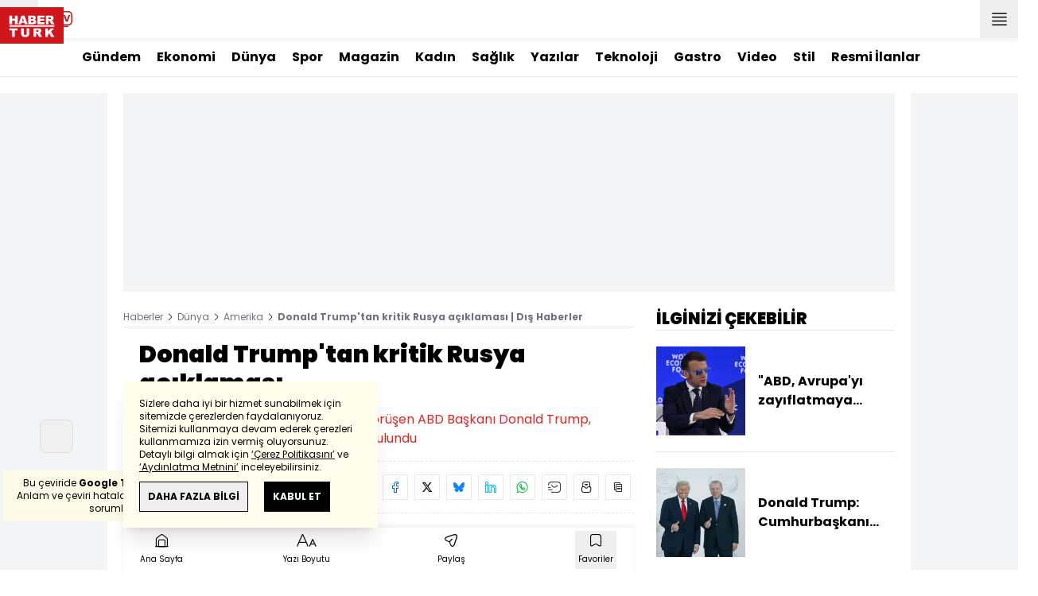

--- FILE ---
content_type: text/html; charset=UTF-8
request_url: https://www.haberturk.com/dunya/haber/1370517-donald-trumptan-kritik-rusya-aciklamasi
body_size: 53239
content:
<!DOCTYPE html> <html lang="tr"> <head> <meta charset="UTF-8"> <meta name="theme-color" content="#ffffff"> <meta name="author" content="Habertürk"> <meta name="csrf-token" content="E9SoKzSqOKcZfQpe3b4blNo1nZuQa03AK8Ogv4FK"> <link rel="apple-touch-icon" sizes="180x180" href="/images/common/manifest/180x180.png"> <link rel="icon" href="/images/common/favicon/32x32.png" sizes="32x32" type="image/png"> <link rel="icon" href="/images/common/favicon/16x16.png" sizes="16x16" type="image/png"> <link rel="shortcut icon" href="/images/common/favicon/favicon.ico?v=001"> <link rel="manifest" href="/manifest.webmanifest"> <script>!function(){var t=document.createElement("script");t.setAttribute("src",'https://cdn.p.analitik.bik.gov.tr/tracker'+(typeof Intl!=="undefined"?(typeof (Intl||"").PluralRules!=="undefined"?'1':typeof Promise!=="undefined"?'2':typeof MutationObserver!=='undefined'?'3':'4'):'4')+'.js'),t.setAttribute("data-website-id","65e52d88-16e5-4b21-bd8e-b32b3c1b7add"),t.setAttribute("data-host-url",'//65e52d88-16e5-4b21-bd8e-b32b3c1b7add.collector.p.analitik.bik.gov.tr'),document.head.appendChild(t)}();</script>      <script> console.log("%c assets version : 406", 'color: white; font-size: larger; background-color: green'); </script>             <script> window.metaRefreshTimeout = "600"; </script>      <link rel="dns-prefetch" href="//im.haberturk.com">  <link rel="dns-prefetch" href="//adsp.haberturk.com">  <link rel="dns-prefetch" href="//im.hthayat.com">  <link rel="dns-prefetch" href="//geoim.bloomberght.com">  <link rel="dns-prefetch" href="//im.showtv.com.tr">  <link rel="dns-prefetch" href="//mo.ciner.com.tr">  <link rel="dns-prefetch" href="//tr.hit.gemius.pl">  <link rel="dns-prefetch" href="https://static.criteo.net">  <link rel="dns-prefetch" href="https://pagead2.googlesyndication.com">  <link rel="dns-prefetch" href="https://www.google.com">  <link rel="dns-prefetch" href="https://www.google-analytics.com">  <link rel="dns-prefetch" href="https://www.googletagmanager.com">  <link rel="dns-prefetch" href="https://www.googletagservices.com">  <link rel="dns-prefetch" href="https://securepubads.g.doubleclick.net">  <title>Donald Trump'tan kritik Rusya açıklaması | Dış Haberler</title> <meta name="description" content="İngiltere Başbakanı Theresa May ile görüşen ABD Başkanı Donald Trump, gündeme dair önemli açıklamalarda bulundu">    <meta name="title" content="Donald Trump'tan kritik Rusya açıklaması"> <meta name="datePublished" content="2017-01-27T23:14:25+03:00"> <meta name="dateModified" content="2017-01-28T09:20:37+03:00"> <meta name="url" content="/dunya/haber/1370517-donald-trumptan-kritik-rusya-aciklamasi"> <meta name="articleSection" content="news"> <meta name="articleAuthor" content="Anadolu Ajansı">   <meta name="keywords" content="İngiltere, Nato, rusya , ABD, Donald Trump, Vladimir Putin">  <meta property="fb:app_id" content="161827680527303"> <meta property="og:locale" content="tr_TR"> <meta property="og:type" content="article"> <meta property="og:site_name" content="Habertürk"> <meta property="product:category" content=""> <meta property="product:brand" content=""> <meta property="og:url" content="https://www.haberturk.com/dunya/haber/1370517-donald-trumptan-kritik-rusya-aciklamasi"> <meta property="og:title" content="Donald Trump&#039;tan kritik Rusya açıklaması | Dış Haberler"> <meta property="og:description" content="İngiltere Başbakanı Theresa May ile görüşen ABD Başkanı Donald Trump, gündeme dair önemli açıklamalarda bulundu"> <meta property="og:image" content="https://im.haberturk.com/l/2017/01/27/ver1485584437/1370517/jpg/1200x628"> <meta property="og:image:type" content="image/jpg"> <meta property="og:image:width" content="1200"> <meta property="og:image:height" content="628">   <meta name="twitter:card" content="summary_large_image"> <meta name="twitter:site" content="@haberturk"> <meta name="twitter:creator" content="@haberturk"> <meta name="twitter:url" content="https://www.haberturk.com/dunya/haber/1370517-donald-trumptan-kritik-rusya-aciklamasi"> <meta name="twitter:title" content="Donald Trump&#039;tan kritik Rusya açıklaması | Dış Haberler"> <meta name="twitter:description" content="İngiltere Başbakanı Theresa May ile görüşen ABD Başkanı Donald Trump, gündeme dair önemli açıklamalarda bulundu"> <meta name="twitter:image:src" content="https://im.haberturk.com/l/2017/01/27/ver1485584437/1370517/jpg/600x314"> <meta name="twitter:domain" content="haberturk.com">    <meta property="taboola:image16x9" content="https://im.haberturk.com/l/2017/01/27/ver1485584437/1370517/jpg/640x360" /> <meta property="taboola:image1x1" content="https://im.haberturk.com/l/2017/01/27/ver1485584437/1370517/jpg/640x640" />      <link rel="canonical" href="https://www.haberturk.com/dunya/haber/1370517-donald-trumptan-kritik-rusya-aciklamasi">    <link rel="alternate" media="only screen and (max-width: 760px)" href="https://m.haberturk.com/dunya/haber/1370517-donald-trumptan-kritik-rusya-aciklamasi" />       <link rel="amphtml" href="https://www.haberturk.com/dunya/haber-amp/1370517-donald-trumptan-kritik-rusya-aciklamasi">   <script> var mobileDomain = "m.haberturk.com"; var desktopDomain = "www.haberturk.com"; </script>       <script type="application/ld+json"> {"@context":"http:\/\/schema.org","@type":"BreadcrumbList","itemListElement":[{"@type":"ListItem","position":1,"item":{"@id":"https:\/\/www.haberturk.com","name":"Haberler"}},{"@type":"ListItem","position":2,"item":{"@id":"https:\/\/www.haberturk.com\/dunya","name":"D\u00fcnya"}},{"@type":"ListItem","position":3,"item":{"@id":"https:\/\/www.haberturk.com\/dunya\/amerika","name":"Amerika"}},{"@type":"ListItem","position":4,"item":{"@id":"https:\/\/www.haberturk.com\/dunya\/haber\/1370517-donald-trumptan-kritik-rusya-aciklamasi","name":"Donald Trump'tan kritik Rusya a\u00e7\u0131klamas\u0131 | D\u0131\u015f Haberler"}}]} </script>       <script> window.customdimension = {};  window.customdimension["type"] = "dimension";  window.customdimension["hierarchy"] = "Detay";  window.customdimension["category1"] = "Dünya";  window.customdimension["category2"] = "Amerika";  window.customdimension["category3"] = "";  window.customdimension["category4"] = "";  window.customdimension["detailType"] = "Haber";  window.customdimension["layoutType"] = "";  window.customdimension["categoryOrder"] = "Dünya/Amerika";  window.customdimension["newsID"] = "1370517";  window.customdimension["newsTitle"] = "Donald Trump&#039;tan kritik Rusya açıklaması";  window.customdimension["editorID"] = "732";  window.customdimension["textLength"] = "4399";  window.customdimension["wordCount"] = "448";  window.customdimension["commentCount"] = "0";  window.customdimension["photoTotalCount"] = "0";  window.customdimension["currentPhotoNo"] = "0";  window.customdimension["columnistName"] = "";  window.customdimension["adBlockUser"] = "";  window.customdimension["loginStatus"] = "";  window.customdimension["memberId"] = "0";  window.customdimension["gender"] = "";  window.customdimension["platform"] = "Desktop";  window.customdimension["cinerSource"] = "Haberturk";  window.customdimension["nativeAd"] = "no";  window.customdimension["pageType"] = "Haber";  window.customdimension["videoIncluded"] = "no";  window.customdimension["webVersion"] = "";  window.customdimension["mobileVersion"] = "";  window.customdimension["jsVersion"] = "";  window.customdimension["cssVersion"] = "";  window.customdimension["mvcVersion"] = "";  window.customdimension["modulesVersion"] = "";  window.customdimension["ageGroup"] = "";  window.customdimension["disYazarlar"] = "";  window.customdimension["dateCreated"] = "2017-01-27 23:14";  window.customdimension["datePublished"] = "2017-01-27 23:14";  window.customdimension["dateModified"] = "2017-01-28 09:20";  window.customdimension["seoDisHaber"] = "no";  window.customdimension["isSpecialNews"] = "no";  window.dataLayer = window.dataLayer || []; window.dataLayer.push(window.customdimension); </script>        <script> (function(w, d, s, l, i) { w[l] = w[l] || []; w[l].push({ 'gtm.start': new Date().getTime(), event: 'gtm.js' }); var f = d.getElementsByTagName(s)[0], j = d.createElement(s), dl = l !== 'dataLayer' ? '&l=' + l : ''; j.async = true; j.src = 'https://www.googletagmanager.com/gtm.js?id=' + i + dl; f.parentNode.insertBefore(j, f); }) (window, document, 'script', 'dataLayer', 'GTM-NCHP7Z9'); </script>           <script> window.gemiusID = "nXA7AfsweCGzCwwlGF9qFKdF.M3UI1iwBJIwHVzyz5..Q7"; window.pp_gemius_identifier = "nXA7AfsweCGzCwwlGF9qFKdF.M3UI1iwBJIwHVzyz5..Q7"; setTimeout(function() { function gemius_pending(i) { window[i] = window[i] || function() { var x = window[i + '_pdata'] = window[i + '_pdata'] || []; x[x.length] = arguments; }; } gemius_pending('gemius_hit'); gemius_pending('gemius_event'); gemius_pending('pp_gemius_hit'); gemius_pending('pp_gemius_event'); (function(d, t) { try { var gt = d.createElement(t), s = d.getElementsByTagName(t)[0], l = 'http' + ((location.protocol === 'https:') ? 's' : ''); gt.setAttribute('async', 'async'); gt.setAttribute('defer', 'defer'); gt.src = l + '://tr.hit.gemius.pl/xgemius.js'; s.parentNode.insertBefore(gt, s); } catch (e) {} })(document, 'script'); }, 100); </script>       <script> var __OGEZIO_ASYNC_OPTIONS = { "m1": 100, "m2": 1, "m3": 180, "i1": 1370517, "i2": 0, "i3": 0, "keywords": "İngiltere, Nato, rusya , ABD, Donald Trump, Vladimir Putin" }; </script>                      <script type="application/ld+json"> { "@context": "https://schema.org", "@type": "NewsArticle", "articleSection": "Dünya", "mainEntityOfPage": { "@type": "WebPage", "@id": "https://www.haberturk.com/dunya/haber/1370517-donald-trumptan-kritik-rusya-aciklamasi" }, "headline": "Donald Trump&#039;tan kritik Rusya açıklaması | Dış Haberler", "alternativeHeadline": "Donald Trump&#039;tan kritik Rusya açıklaması", "description": "İngiltere Başbakanı Theresa May ile görüşen ABD Başkanı Donald Trump, gündeme dair önemli açıklamalarda bulundu", "articleBody": "ABD Başkanı Donald Trump ile İngiltere Başbakanı Theresa May in Beyaz Saray daki ortak basın toplantısında Moskova ile iyi ilişkiler geliştirmek istediğini ifade eden Trump,  Ancak Rusya ya yaptırımların kaldırılmasını tartışmak i&amp;ccedil;in hen&amp;uuml;z &amp;ccedil;ok erken.  dedi. ABD nin yeni Başkanı Trump, Beyaz Saray daki ilk yabancı lider olarak ağırladığı İngiltere Başbakanı May ile baş başa g&amp;ouml;r&amp;uuml;şmesinin ardından ortak basın toplantısı d&amp;uuml;zenledi. Rusya Devlet Başkanı Vladimir Putin ile yarın bir telefon g&amp;ouml;r&amp;uuml;şmesi yapacağını belirten Trump, Moskova ile iyi ilişkiler kurmak istediğini dile getirerek,  Ancak Rusya ya yaptırımların kaldırılmasını tartışmak i&amp;ccedil;in hen&amp;uuml;z &amp;ccedil;ok erken.  dedi.   MOSKOVA İLE İYİ İLİŞKİLERİN GARANTİSİ YOK  Daha &amp;ouml;nceki a&amp;ccedil;ıklamalarında Moskova ile iyi ilişkiler kurmak istediğini, ancak bunun bir garantisinin olmadığını anlatan Trump, Putin ile yapacağı g&amp;ouml;r&amp;uuml;şmenin ardından iki &amp;uuml;lke arasındaki ilişkilerin seyrinin belli olacağını s&amp;ouml;yledi. Sadece Rusya ile değil, &amp;Ccedil;in ile de iyi ilişkiler kurmak istediğini, ancak Amerikan halkının &amp;ccedil;ıkarları doğrultusunda hareket edeceğini ifade eden Trump, Washington-Moskova hattında nasıl bir yeni sayfa a&amp;ccedil;ılacağının ilerleyen g&amp;uuml;nlerde belli olacağını belirtti.   Rusya ya yaptırımların kaldırılması  ihtimaline ilişkin endişelerini dile getiren May ise Moskova nın Kırım ı işgaliyle ilgili yaptırımların, mevcut koşullar değişmediği s&amp;uuml;rece kaldırılmaması gerektiği yorumunu yaptı.  NATO NUN Y&amp;Uuml;ZDe 100 ARKASINDA OLDUĞUNUZU TEYİT ETTİNİZ  NATO ile ilgili bir soru &amp;uuml;zerine İngiltere Başbakanı May,  Bug&amp;uuml;n (NATO) ittifakına olan sarsılmaz bağlılığımızı bir kez daha teyit ettik. Bay Başkan, sanıyorum NATO nun y&amp;uuml;zde 100 arkasında olduğunuzu teyit ettiniz.  şeklinde konuştu.  May in  NATO ya bağlılık  vurgusunun yeni Trump y&amp;ouml;netiminde nasıl karşılık bulacağı hen&amp;uuml;z bilinmese de, Trump ın birka&amp;ccedil; kez yaptığı  NATO artık işe yaramaz bir kurum  yorumları kamuoyunun g&amp;uuml;ndemindeki sıcaklığını koruyor. DEAŞ la m&amp;uuml;cadelede iki liderin de kararlılık vurgusu yaptığı ortak basın toplantısında May,  ABD ile İngiltere, DEAŞ la m&amp;uuml;cadeleye liderlik yapabilir  değerlendirmesinde bulundu.   WATERBOARDING KONUSUNDA MATTIS E UYACAĞIM  Bir soru &amp;uuml;zerine (mahkumlarda boğulma hissi uyandıran işkence y&amp;ouml;ntemi)  waterboarding  işkence y&amp;ouml;nteminin  işe yarayacağı konusunda  kendisinin ikna olduğunu vurgulayan Trump, kendi atadığı Savunma Bakanı James Mattis in uzmanlığına ve bu sorgu y&amp;ouml;ntemleriyle ilgili g&amp;ouml;r&amp;uuml;şlerine uyacağını belirtti.  General Mattis a&amp;ccedil;ık bir şekilde işkenceye veya waterboarding e inanması gerekmediğini dile getirdi. Bu konuda onun pozisyonuna g&amp;uuml;veneceğim.  diyen Trump, kendi bakanının &amp;ouml;nerilerine uyacağı mesajını verdi. NIETO İLE TELEFON G&amp;Ouml;R&amp;Uuml;ŞMESİ Toplantıdan &amp;ouml;nce Meksika Devlet Başkanı Enrique Pena Nieto ile 1 saate yakın telefon g&amp;ouml;r&amp;uuml;şmesi yaptığını ifade eden Trump, g&amp;ouml;r&amp;uuml;şmenin  olumlu  ve  verimli  ge&amp;ccedil;tiğini s&amp;ouml;yledi, ancak i&amp;ccedil;eriğe ilişkin detay vermekten ka&amp;ccedil;ındı.  Meksika sınırına duvar konusundaki  konuşmalarının Nieto ile aralarında gizli kalacağını  ifade eden Trump, dostane bir g&amp;ouml;r&amp;uuml;şme yaptıklarını ifade etmekle yetindi. Trump, &amp;ouml;nceki g&amp;uuml;n Meksika sınırına duvar &amp;ouml;r&amp;uuml;lmesini &amp;ouml;ng&amp;ouml;ren başkanlık kararnamesine imza atmış, parasını ise Meksika nın &amp;ouml;deyeceğini belirtmişti. Meksika dan gelen  parasını &amp;ouml;demeyeceğiz  a&amp;ccedil;ıklamasından sonra iki liderin &amp;ouml;n&amp;uuml;m&amp;uuml;zdeki salı g&amp;uuml;n&amp;uuml; Washington da yapması beklenen toplantısı iptal olmuştu. Ayrıca May, İngiltere Krali&amp;ccedil;esi 2. Elizabeth in Trump ı &amp;uuml;lkesine davet ettiğini ve ABD Başkanının da bu yılın sonuna doğru bu davete icabet ederek İngiltere ye gideceğini a&amp;ccedil;ıkladı.", "wordCount": "448", "genre":"news", "dateCreated": "2017-01-27T23:14:25+03:00", "datePublished": "2017-01-27T23:14:25+03:00", "dateModified": "2017-01-28T09:20:37+03:00", "keywords": [ "İngiltere, Nato, rusya , ABD, Donald Trump, Vladimir Putin" ], "typicalAgeRange":"7-", "isFamilyFriendly":"http://schema.org/True", "image": { "@type": "ImageObject", "url": "https://im.haberturk.com/l/2017/01/27/ver1485584437/1370517/jpg/1200x628", "width": "1200", "height": "628" }, "author": { "@type": "Person", "name": "Anadolu Ajansı", "url": "https://www.haberturk.com/kunye" }, "publisher": { "@type": "Organization", "name": "Habertürk", "logo": { "@type": "ImageObject", "url": "https://im.haberturk.com/assets/images/amp/haberturk-amp-logo-2.png", "width": 600, "height": 60 } }, "inLanguage": "tr-TR" } </script>        <meta name="viewport" content="width=device-width, initial-scale=1" />    <script type="application/ld+json"> { "@context": "https://schema.org", "@type": "Organization", "name": "Haberturk.com", "url": "https://www.haberturk.com/", "logo": "https://im.haberturk.com/assets/images/ht_logo.png", "address": { "@type": "PostalAddress", "addressLocality": "İstanbul", "addressRegion": "TR", "postalCode": "34430", "addressCountry": "TR", "streetAddress": "Habertürk Gazetecilik A.Ş. Abdülhakhamit Caddesi No: 25 Taksim/Beyoğlu" }, "sameAs": [ "https://www.facebook.com/haberturk", "https://www.twitter.com/haberturk", "https://www.instagram.com/haberturk", "https://tr.pinterest.com/haberturk" ] } </script> <script type="application/ld+json"> { "@context": "https://schema.org", "@type": "WebSite", "url": "https://www.haberturk.com/", "potentialAction": { "@type": "SearchAction", "target": "https://www.haberturk.com/arama/{queryKeyword}", "query-input": "required name=queryKeyword" } } </script>   <base target="_blank">  <link rel="stylesheet" href="/css/desktop/style.css?v=406">   <style>  </style>  <script> var APP_PLATFORM = "desktop"; var APP_ENV = "master";  (()=>{var e,i,a,t;e="m.haberturk.com",i="www.haberturk.com",a=window.location.hostname,t=function(e,t){a!==t?window.location.href=window.location.href.replace(e,t):window.location.hostname==i&&(navigator.userAgent.match(/iPad/i)||navigator.userAgent.match(/Android|webOS|iPhone|iPod|Blackberry/i))&&document.querySelector("meta[name=viewport]").setAttribute("content","width=device-width, initial-scale=0.75, maximum-scale=0.75, user-scalable=0")},-1===["preview."].indexOf(a)&&(a.indexOf(i)>-1||a.indexOf(e)>-1)&&(window.matchMedia("screen and (max-width: 760px)").matches?t(i,e):t(e,i))})();   var pbjs = pbjs || {que: []}; window.googletag = window.googletag || {cmd: []}; var _avp = _avp || []; var cbgAdsSettings = { "frameUrl": "/adscbg/adsFrame.html", "usePrebid": true, "PrebidDebug":false }; window.cbgAds = window.cbgAds || { cmd: [], AdsInline: function(zoneId) { cbgAds.cmd.push(function() { cbgAds.AdsInline(zoneId); }); } }; cbgAds.cmd.push(function() { cbgAds.AdsHeader([1290,1345,1301,2014]); });  </script>  <link rel="preload" as="script" href="/adscbg/cbglout.js"> <script async src="/adscbg/cbglout.js"></script>  </head> <body class="text-base min-w-[1024px] dark:bg-gray-900 dark:text-gray-100 dark:border-gray-500 overflow-x-hidden laravel9test">  <header data-type="header" class="w-full sticky z-50 top-0 h-12 shadow-bottom bg-white dark:bg-gray-800"> <div class="w-full h-full max-w-screen-xl flex justify-between m-auto"> <div class="left flex space-x-2"> <button data-modal-target-name="mega-search" class="modalBtn flex justify-center items-center w-12 h-full outline-none" title="Arama"> <i class="ht-icon-search"></i> </button> <a href="/canliyayin" target="_blank" class="flex justify-center items-center w-12 h-full outline-none" title="Canlı Yayın"> <i class="ht-icon-live text-red-700 text-xl"></i> </a>      <div data-type="specialDay"></div>       </div> <div class="absolute inset-0 m-auto w-20"> <a href="/" target="_self" title="Habertürk Anasayfa" class="w-full block absolute top-0 left-0 mt-2 aspect-w-2 aspect-h-1"> <img class="w-full h-12" src="/images/common/logo/svg/haberturk-logo.svg" alt="Habertürk" width="200" height="50" /> </a> </div> <div class="right flex"> <div class="weather-header-nav w-auto">  </div> <button title="Kategori Listesi" class="flex justify-center items-center w-12 h-full menu-open"> <i class="ht-icon-menu"></i> </button> </div> </div> <div class="mega-menu fixed z-100 top-0 left-0 h-screen w-full -translate-x-full duration-300"> <div class="relative z-10 max-w-sm h-screen shadow-right w-[calc(100%-50px)] bg-white dark:bg-gray-900"> <div class="relative h-12 mb-10 border-b dark:border-gray-800"> <img class="absolute top-7 left-5 w-16" src="/images/common/logo/svg/haberturk-logo.svg" alt="Habertürk"> </div> <ul class="absolute top-0 right-0 h-12 flex justify-center items-center"> <li class="flex justify-center items-center w-12 h-full border-r dark:border-gray-800"> <i class="darkBtn ht-icon-moon"></i> <i class="lightBtn ht-icon-sun hidden"></i> </li> <li> <i class="ht-icon-close w-12 h-12 bg-30% menu-close"></i> </li> </ul> <div class="px-5"> <div class="relative mb-5 border dark:border-gray-800"> <input id="searchInput" class="w-full h-12 border-none text-xs bg-transparent outline-none" type="text" placeholder="Kategori Ara..." autocomplete="off"> <button class="absolute right-1 top-0 bottom-0 m-auto h-10 px-4 text-xs bg-gray-100 dark:bg-gray-800">Ara</button> <span class="searchClose"></span> </div> </div> <div class="overflow-scroll overscroll-none pb-20 h-[calc(100%-170px)]"> <div class="mb-5 px-5 border-b dark:border-gray-800"> <ul id="mega-menu-list"></ul> </div> <div class="mb-5 px-5 border-b dark:border-gray-800"> <div class="text-xs">Takipde Kalın!</div> <ul id="mega-menu-social" class="w-full flex"></ul> </div> <div class="mb-5 px-5 pb-5 border-b dark:border-gray-800"> <div class="text-xxs mb-2">Günlük gelişmeleri takip edebilmek için habertürk uygulamasını indirin</div> <ul id="mega-menu-stores" class="w-full flex"></ul> </div> <div class="user-agent px-5 text-xxs text-gray-600"></div> </div> </div> <div class="megamenu-wrapper-close absolute top-0 left-0 w-full h-screen bg-yellow-100/70 dark:bg-gray-900/70"></div> </div> <script> (()=>{var e=document.querySelector(".darkBtn"),t=document.querySelector(".lightBtn");function d(){e.classList.add("hidden"),t.classList.remove("hidden"),document.documentElement.classList.add("dark"),localStorage.theme="dark"}function n(){t.classList.add("hidden"),e.classList.remove("hidden"),document.documentElement.classList.remove("dark"),localStorage.theme="light"}e.addEventListener("click",function(){d()}),t.addEventListener("click",function(){n()}),"dark"===localStorage.theme?(document.documentElement.classList.add("dark"),d()):(document.documentElement.classList.remove("dark"),n()),window.defaultDarkMode&&document.documentElement.classList.add("dark")})(); </script> <div data-modal-name="mega-search" class="widgetModal fixed top-0 left-0 z-60 w-full h-screen flex justify-center items-center bg-yellow-100/70 dark:bg-gray-900/70 duration-300 invisible -translate-y-full mega-search"> <div class="wrapper relative w-4/5 max-w-screen-sm p-5 bg-white dark:bg-gray-900 ">  <div class="body max-h-[400px] px-2.5 overflow-y-auto "> <div class="text-xl text-center font-bold mb-5">BİRKAÇ KELİME YAZARAK SİZE YARDIMCI OLABİLİRİZ!</div> <input autocomplete="off" class="searchInput w-full h-12 outline-none rounded-none text-xs focus:ring-transparent bg-transparent border border-black dark:border-gray-800" type="text" placeholder="Ara!"> <button class="searchButton searchButton w-full h-12 px-4 border-l font-bold bg-transparent border-r border-b border-black dark:border-gray-800">LİSTELE</button> </div> <div class="close absolute top-0 right-0 w-12 h-12 flex justify-center items-center cursor-pointer border-l border-b dark:border-gray-800"> <i class="ht-icon-close"></i> </div> </div> </div>       </header>       <div class="widget-sub-nav max-w-screen-xl inset-x-0 m-auto flex justify-center px-5 border-b dark:border-gray-800"> <div class="swiper-container swiper slider-custom" data-swiper='{"slidesPerView": "auto","spaceBetween": 0,"freeMode": {"enabled": true},"observeParents": true,"observer": true}'> <div class="swiper-wrapper">   <div class="swiper-slide w-auto mr-5"> <a href="/gundem" title="Gündem" class="flex items-center h-12 text-base font-bold ">Gündem</a> </div>       <div class="swiper-slide w-auto mr-5"> <a href="/ekonomi" title="Ekonomi" class="flex items-center h-12 text-base font-bold ">Ekonomi</a> </div>       <div class="swiper-slide w-auto mr-5"> <a href="/dunya" title="Dünya" class="flex items-center h-12 text-base font-bold ">Dünya</a> </div>       <div class="swiper-slide w-auto mr-5"> <a href="/spor" title="Spor" class="flex items-center h-12 text-base font-bold ">Spor</a> </div>       <div class="swiper-slide w-auto mr-5"> <a href="/magazin" title="Magazin" class="flex items-center h-12 text-base font-bold ">Magazin</a> </div>       <div class="swiper-slide w-auto mr-5"> <a href="https://hthayat.haberturk.com/" title="Kadın" class="flex items-center h-12 text-base font-bold ">Kadın</a> </div>       <div class="swiper-slide w-auto mr-5"> <a href="/saglik" title="Sağlık" class="flex items-center h-12 text-base font-bold ">Sağlık</a> </div>       <div class="swiper-slide w-auto mr-5"> <a href="/htyazarlar" title="Yazılar" class="flex items-center h-12 text-base font-bold ">Yazılar</a> </div>       <div class="swiper-slide w-auto mr-5"> <a href="/ekonomi/teknoloji" title="Teknoloji" class="flex items-center h-12 text-base font-bold ">Teknoloji</a> </div>       <div class="swiper-slide w-auto mr-5"> <a href="/htgastro" title="Gastro" class="flex items-center h-12 text-base font-bold ">Gastro</a> </div>       <div class="swiper-slide w-auto mr-5"> <a href="/video" title="Video" class="flex items-center h-12 text-base font-bold ">Video</a> </div>       <div class="swiper-slide w-auto mr-5"> <a href="/stil" title="Stil" class="flex items-center h-12 text-base font-bold ">Stil</a> </div>       <div class="swiper-slide w-auto mr-5"> <a href="/resmi-ilanlar" title="Resmi İlanlar" class="flex items-center h-12 text-base font-bold ">Resmi İlanlar</a> </div>      </div> </div> </div>       <main class="container p-5 mx-auto mb-12 "> <div class="master flex w-full justify-center items-start">       <div id="page-skin-left-sticky" class="pageskin page-skin-left pageskin-left hidden -ml-[180px] mr-5 justify-end sticky top-[50px] min-w-[160px] h-auto min-h-[600px] text-gray-400 bg-gray-100 dark:bg-gray-700"> <div id="zone_1356" data-zone-id="1356" class="no-init" data-zone-viewtype="banner"></div> </div> <script> function renderPageSkinLeft() { if (!window.rightAdsIsPageskin) { cbgAds.RefreshZone(1356); } } </script>         <div class="w-full min-w-full">         <div class="masthead-top w-full min-h-[250px] flex mb-5 justify-center items-center bg-gray-100 dark:bg-gray-800 overflow-hidden"> <div class="wrapper w-[970px] flex items-center justify-center"> <div id="zone_1290" class="ads-zone flex items-center justify-center refreshed-zone"> <div id="zone_1290_mhc" data-zone-viewtype="banner" data-zone-id="1290" class="flex items-center justify-center" style="min-height:250px;"></div> </div> <script> cbgAds.AdsInline(1290); </script> </div> </div>              <div class="news-wrapper it-container w-full flex flex-wrap">  <article class="news-tracker it-main it-item w-[calc(100%-300px)] pr-7 news-items" data-id="1370517" data-it="{&quot;index&quot;:0,&quot;id&quot;:1370517,&quot;next&quot;:&quot;\/infinite\/news\/1370514&quot;,&quot;title&quot;:&quot;Donald Trump&#039;tan kritik Rusya a\u00e7\u0131klamas\u0131 | D\u0131\u015f Haberler&quot;,&quot;tracker&quot;:[{&quot;type&quot;:&quot;history&quot;,&quot;parameter&quot;:&quot;full&quot;,&quot;url&quot;:&quot;\/dunya\/haber\/1370517-donald-trumptan-kritik-rusya-aciklamasi&quot;}]}" property="articleBody"> <div class="widget-breadcrumb mb-4 py-1 overflow-hidden border-b dark:border-gray-800 flex justify-between "> <div class="block text-xs text-gray-500">  <span>  <a href="/">Haberler</a> <i class="ht-icon-chevron-right inline-block mx-1 w-1 h-1 text-xxxs text-black dark:text-white"></i>  </span>  <span>  <a href="/dunya">Dünya</a> <i class="ht-icon-chevron-right inline-block mx-1 w-1 h-1 text-xxxs text-black dark:text-white"></i>  </span>  <span>  <a href="/dunya/amerika">Amerika</a> <i class="ht-icon-chevron-right inline-block mx-1 w-1 h-1 text-xxxs text-black dark:text-white"></i>  </span>  <span>  <span class="font-bold">Donald Trump&#039;tan kritik Rusya açıklaması | Dış Haberler</span>  </span>  </div> </div>             <div class="featured"> <div class="pl-5 aspect-h-1">  <h1 class="text-3xl font-black mb-4">Donald Trump'tan kritik Rusya açıklaması</h1> <h2 class="text-base mb-4 text-red-600 dark:text-inherit">İngiltere Başbakanı Theresa May ile görüşen ABD Başkanı Donald Trump, gündeme dair önemli açıklamalarda bulundu</h2> </div>      <div class="relative flex justify-between items-center mb-5 py-3 border-t border-b border-dashed dark:border-gray-800"> <div class="flex mr-5">   <div class="widget-info flex items-center">  <div class="overflow-hidden w-7 h-7 rounded-full mr-3 p-1 flex justify-center items-center bg-gray-100 aspect-w-1 aspect-h-1">      <img  width="28"   height="28"   src="/images/dummy/placeholder-image.gif" data-big-src=""   data-src="https://im.haberturk.com/assets/laravel/images/common/agency/symbol/anadolu-ajansi.svg"  alt="Kaynak" class=" w-full rounded-full">         </div>  <div class="flex flex-col"> <span class="text-xs">Anadolu Ajansı</span> </div> <div class="w-px h-7 mx-5 border-r border-dashed dark:border-gray-800"></div> </div>   <div class="h-10 flex flex-col justify-center text-xs"> <span> <b>Giriş: </b> 27.01.2017 - 23:14 </span> <span> <b>Güncelleme: </b> 28.01.2017 - 09:20 </span> </div>  </div> <div class="relative"> <ul class="widget-share flex justify-end w-full overflow-x-auto text-center text-gray-500">  <li class="m-1 dark:bg-gray-800 ml-0">  <a  href="https://www.facebook.com/sharer/sharer.php?u=https%3A%2F%2Fwww.haberturk.com%2Fdonald-trumptan-kritik-rusya-aciklamasi-1370517%3Futm_source%3Dfacebook%26utm_medium%3Darticleshare%26utm_campaign%3Dwebsite" target="_blank" title="facebookda paylaş" class="facebook flex items-center justify-center w-8 h-8 border dark:border-gray-800"> <i style="color:#0264d3" class="ht-icon-facebook dark:!text-white text-sm"></i> </a> <span class="text-xxs hidden">facebook</span> </li>  <li class="m-1 dark:bg-gray-800 ">  <a  href="https://twitter.com/intent/tweet?text=Donald%20Trump%27tan%20kritik%20Rusya%20a%C3%A7%C4%B1klamas%C4%B1&amp;url=https%3A%2F%2Fwww.haberturk.com%2Fdonald-trumptan-kritik-rusya-aciklamasi-1370517%3Futm_source%3Dtwitter%26utm_medium%3Darticleshare%26utm_campaign%3Dwebsite&amp;original_referer=https%3A%2F%2Fwww.haberturk.com%2Fdonald-trumptan-kritik-rusya-aciklamasi-1370517%3Futm_source%3Dtwitter%26utm_medium%3Darticleshare%26utm_campaign%3Dwebsite&amp;via=haberturk" target="_blank" title="twitter-xda paylaş" class="twitter-x flex items-center justify-center w-8 h-8 border dark:border-gray-800"> <i style="color:#0f1419" class="ht-icon-twitter-x dark:!text-white text-sm"></i> </a> <span class="text-xxs hidden">twitter-x</span> </li>  <li class="m-1 dark:bg-gray-800 ">  <a  href="https://bsky.app/intent/compose?text=Donald%20Trump%27tan%20kritik%20Rusya%20a%C3%A7%C4%B1klamas%C4%B1%20+%20https%3A%2F%2Fwww.haberturk.com%2Fdonald-trumptan-kritik-rusya-aciklamasi-1370517" target="_blank" title="blueskyda paylaş" class="bluesky flex items-center justify-center w-8 h-8 border dark:border-gray-800"> <i style="color:#1083fe" class="ht-icon-bluesky dark:!text-white text-sm"></i> </a> <span class="text-xxs hidden">bluesky</span> </li>  <li class="m-1 dark:bg-gray-800 ">  <a  href="https://www.linkedin.com/sharing/share-offsite/?url=https%3A%2F%2Fwww.haberturk.com%2Fdonald-trumptan-kritik-rusya-aciklamasi-1370517&amp;text=Donald%20Trump%27tan%20kritik%20Rusya%20a%C3%A7%C4%B1klamas%C4%B1" target="_blank" title="linkedinda paylaş" class="linkedin flex items-center justify-center w-8 h-8 border dark:border-gray-800"> <i style="color:#00b0ff" class="ht-icon-linkedin dark:!text-white text-sm"></i> </a> <span class="text-xxs hidden">linkedin</span> </li>  <li class="m-1 dark:bg-gray-800 ">  <a  href="https://wa.me/?text=Donald%20Trump%27tan%20kritik%20Rusya%20a%C3%A7%C4%B1klamas%C4%B1%20-%20https%3A%2F%2Fwww.haberturk.com%2Fdonald-trumptan-kritik-rusya-aciklamasi-1370517%3Futm_source%3Dwhatsapp%26utm_medium%3Darticleshare%26utm_campaign%3Dwebsite" target="_blank" title="whatsappda paylaş" class="whatsapp flex items-center justify-center w-8 h-8 border dark:border-gray-800"> <i style="color:#02b031" class="ht-icon-whatsapp dark:!text-white text-sm"></i> </a> <span class="text-xxs hidden">whatsapp</span> </li>  <li class="m-1 dark:bg-gray-800 ">  <a  href="mailto:Buraya%20gönderilecek%20adresi%20giriniz.?subject=Donald%20Trump%27tan%20kritik%20Rusya%20a%C3%A7%C4%B1klamas%C4%B1&amp;body=https%3A%2F%2Fwww.haberturk.com%2Fdonald-trumptan-kritik-rusya-aciklamasi-1370517" target="_blank" title="mailda paylaş" class="mail flex items-center justify-center w-8 h-8 border dark:border-gray-800"> <i style="color:#3f3f3f" class="ht-icon-mail dark:!text-white text-sm"></i> </a> <span class="text-xxs hidden">mail</span> </li>  <li class="m-1 dark:bg-gray-800 ">  <a  href="javascript:;" target="_self" title="Sayfayı Yazdır" class="print flex items-center justify-center w-8 h-8 border dark:border-gray-800"> <i style="color:#060606" class="ht-icon-print dark:!text-white text-sm"></i> </a> <span class="text-xxs hidden">print</span> </li>  <li class="m-1 dark:bg-gray-800 ">  <a onclick="HTJS.copyToClipBoard.text('url')" href="javascript:;" target="_self" title="Linki Kopyala" class="copy flex items-center justify-center w-8 h-8 border dark:border-gray-800"> <i style="color:#060606" class="ht-icon-copy dark:!text-white text-sm"></i> </a> <span class="text-xxs hidden">copy</span> </li>  </ul> </div> </div>           <a href="https://news.google.com/publications/CAAqBwgKMNCH_Qowq-eJAw?oc=3&amp;ceid=TR:tr" target="_blank" title="Habertürk Google News Abonelik" class="w-full flex items-center justify-end pl-4 mb-3 bg-white dark:bg-gray-900 "> <span class="mr-2.5 text-xs text-gray-500">ABONE OL</span> <div class="border border-solid border-gray-300 dark:border-gray-700"> <img src="https://im.haberturk.com/assets/images/v4/google-news-logo.svg" alt="ABONE OL" class="w-28" width="112" height="40" /> </div> </a>      <div class="aspect-w-16 aspect-h-9 mb-3 bg-gray-100 dark:bg-gray-800">      <img   data-zoomable src="/images/dummy/placeholder-image.gif" data-big-src=""   data-src="https://im.haberturk.com/l/2017/01/27/ver1485584437/1370517/jpg/960x540"  alt="Donald Trump&#039;tan kritik Rusya açıklaması" class=" ">  <i class="ht-icon-full-screen-max w-10 h-10 absolute bottom-auto left-auto text-xs bg-white dark:bg-gray-900 cursor-pointer top-0 right-0"></i>               </div>        <div class="w-full flex border-b border-dashed dark:border-gray-800 pb-2 mb-5">  <a href="https://news.google.com/publications/CAAqBwgKMNCH_Qowq-eJAw?oc=3&amp;ceid=TR:tr" target="_blank" title="Habertürk Google News Abonelik" class="w-full flex items-center justify-end pl-4 bg-white dark:bg-gray-900 "> <span class="mr-2.5 text-xs text-gray-500">ABONE OL</span> <div class="border border-solid border-gray-300 dark:border-gray-700"> <img src="https://im.haberturk.com/assets/images/v4/google-news-logo.svg" alt="Google-ABONE OL" width="112" height="40" class="w-28"> </div> </a>  </div>          </div>                               <div class="relative w-full mb-5 px-5"> <a href="" title="" class="w-full block bg-[#bc191a]" aria-label="">  </a> <div class="absolute top-0 left-40 w-3/4"> <a href="" title="" class="text-xs text-white"></a> </div> </div>        <div class="wrapper px-5 overflow-hidden ">  <div class="cms-container">      <p>ABD Başkanı Donald Trump ile İngiltere Başbakanı Theresa May'in Beyaz Saray'daki ortak basın toplantısında Moskova ile iyi ilişkiler geliştirmek istediğini ifade eden Trump, "Ancak Rusya'ya yaptırımların kaldırılmasını tartışmak için henüz çok erken." dedi.</p>         <p>ABD'nin yeni Başkanı Trump, Beyaz Saray'daki ilk yabancı lider olarak ağırladığı İngiltere Başbakanı May ile baş başa görüşmesinin ardından ortak basın toplantısı düzenledi.</p>         <p>Rusya Devlet Başkanı Vladimir Putin ile yarın bir telefon görüşmesi yapacağını belirten Trump, Moskova ile iyi ilişkiler kurmak istediğini dile getirerek, "Ancak Rusya'ya yaptırımların kaldırılmasını tartışmak için henüz çok erken." dedi.</p>         <div class="adv-news w-full min-h-80 pb-7 flex flex-wrap justify-center items-center mb-5 bg-gray-50 dark:bg-gray-800"> <div class="wrapper"> <div class="head h-10 w-full text-center flex items-center justify-center"> <span class="text-xxs">REKLAM</span> </div> <div class="body"> <div data-zone-id="2001" class="ads-zone lazy-init" data-zone-viewtype="banner" data-width="" data-height="" ></div> </div> </div> </div>         <h3 class="widget-title mb-5 font-bold text-base">"MOSKOVA İLE İYİ İLİŞKİLERİN GARANTİSİ YOK"</h3>          <p>Daha önceki açıklamalarında Moskova ile iyi ilişkiler kurmak istediğini, ancak bunun bir garantisinin olmadığını anlatan Trump, Putin ile yapacağı görüşmenin ardından iki ülke arasındaki ilişkilerin seyrinin belli olacağını söyledi.</p>         <p>Sadece Rusya ile değil, Çin ile de iyi ilişkiler kurmak istediğini, ancak Amerikan halkının çıkarları doğrultusunda hareket edeceğini ifade eden Trump, Washington-Moskova hattında nasıl bir yeni sayfa açılacağının ilerleyen günlerde belli olacağını belirtti.</p>         <div class="page-break w-full it-item" data-it="{&quot;index&quot;:2,&quot;id&quot;:0,&quot;tracker&quot;:[{&quot;type&quot;:&quot;history&quot;,&quot;parameter&quot;:&quot;page&quot;,&quot;url&quot;:2},{&quot;type&quot;:&quot;google&quot;},{&quot;type&quot;:&quot;gemius&quot;,&quot;variable&quot;:&quot;gemiusID&quot;,&quot;id&quot;:&quot;&quot;}]}">            <div class="widget-news mb-5 flex flex-wrap gap-5">  <a href="/dunya/haber/1370487-pentagon-f-35-ve-baskanlik-ucagi-programlarini-incelemeye-aldi" class="w-full mb-5 flex border dark:border-gray-800"> <div class="w-36 h-36 flex-none bg-gray-100 dark:bg-gray-800">      <img    src="/images/dummy/placeholder-image.gif" data-big-src=""   data-src="https://im.haberturk.com/l/2017/01/27/ver1736862184/1370487/jpg/200x200"  alt="Trump eleştirmişti, incelemeye alındı" class=" ">         </div> <div class="flex items-center p-4"> <div class="text-ellipsis line-clamp-3"> <div class="font-bold">Trump eleştirmişti, incelemeye alındı</div> <div></div> </div> </div> </a>  </div>           <p>"Rusya'ya yaptırımların kaldırılması" ihtimaline ilişkin endişelerini dile getiren May ise Moskova'nın Kırım'ı işgaliyle ilgili yaptırımların, mevcut koşullar değişmediği sürece kaldırılmaması gerektiği yorumunu yaptı.</p>         <h3 class="widget-title mb-5 font-bold text-base">"NATO'NUN YÜZDe 100 ARKASINDA OLDUĞUNUZU TEYİT ETTİNİZ"</h3>          <p>NATO ile ilgili bir soru üzerine İngiltere Başbakanı May, "Bugün (NATO) ittifakına olan sarsılmaz bağlılığımızı bir kez daha teyit ettik. Bay Başkan, sanıyorum NATO'nun yüzde 100 arkasında olduğunuzu teyit ettiniz." şeklinde konuştu.</p>         <div class="adv-news w-full min-h-80 pb-7 flex flex-wrap justify-center items-center mb-5 bg-gray-50 dark:bg-gray-800"> <div class="wrapper"> <div class="head h-10 w-full text-center flex items-center justify-center"> <span class="text-xxs">REKLAM</span> </div> <div class="body"> <div data-zone-id="2001" class="ads-zone lazy-init" data-zone-viewtype="banner" data-width="" data-height="" ></div> </div> </div> </div>         <p>May'in "NATO'ya bağlılık" vurgusunun yeni Trump yönetiminde nasıl karşılık bulacağı henüz bilinmese de, Trump'ın birkaç kez yaptığı "NATO artık işe yaramaz bir kurum" yorumları kamuoyunun gündemindeki sıcaklığını koruyor.</p>         <p>DEAŞ'la mücadelede iki liderin de kararlılık vurgusu yaptığı ortak basın toplantısında May, "ABD ile İngiltere, DEAŞ'la mücadeleye liderlik yapabilir" değerlendirmesinde bulundu.</p>         <div class="widget-news mb-5 flex flex-wrap gap-5">  <a href="/dunya/haber/1370514-abdli-senatorden-trumpa-kritik-uyari" class="w-full mb-5 flex border dark:border-gray-800"> <div class="w-36 h-36 flex-none bg-gray-100 dark:bg-gray-800">      <img    src="/images/dummy/placeholder-image.gif" data-big-src=""   data-src="https://im.haberturk.com/l/2017/01/27/ver1485549807/1370514/jpg/200x200"  alt="ABD&#039;li senatörden Trump&#039;a kritik Rusya uyarısı" class=" ">         </div> <div class="flex items-center p-4"> <div class="text-ellipsis line-clamp-3"> <div class="font-bold">ABD&#039;li senatörden Trump&#039;a kritik Rusya uyarısı</div> <div></div> </div> </div> </a>  </div>           <h3 class="widget-title mb-5 font-bold text-base">"WATERBOARDING KONUSUNDA MATTIS'E UYACAĞIM"</h3>          <p>Bir soru üzerine (mahkumlarda boğulma hissi uyandıran işkence yöntemi) "waterboarding" işkence yönteminin "işe yarayacağı konusunda" kendisinin ikna olduğunu vurgulayan Trump, kendi atadığı Savunma Bakanı James Mattis'in uzmanlığına ve bu sorgu yöntemleriyle ilgili görüşlerine uyacağını belirtti.</p>         </div>   <div class="page-break w-full it-item" data-it="{&quot;index&quot;:3,&quot;id&quot;:0,&quot;tracker&quot;:[{&quot;type&quot;:&quot;history&quot;,&quot;parameter&quot;:&quot;page&quot;,&quot;url&quot;:3},{&quot;type&quot;:&quot;google&quot;},{&quot;type&quot;:&quot;gemius&quot;,&quot;variable&quot;:&quot;gemiusID&quot;,&quot;id&quot;:&quot;&quot;}]}">            <p>"General Mattis açık bir şekilde işkenceye veya waterboarding'e inanması gerekmediğini dile getirdi. Bu konuda onun pozisyonuna güveneceğim." diyen Trump, kendi bakanının önerilerine uyacağı mesajını verdi.</p>         <h3 class="widget-title mb-5 font-bold text-base">NIETO İLE TELEFON GÖRÜŞMESİ</h3>          <p>Toplantıdan önce Meksika Devlet Başkanı Enrique Pena Nieto ile 1 saate yakın telefon görüşmesi yaptığını ifade eden Trump, görüşmenin "olumlu" ve "verimli" geçtiğini söyledi, ancak içeriğe ilişkin detay vermekten kaçındı.</p>         <div class="adv-news w-full min-h-80 pb-7 flex flex-wrap justify-center items-center mb-5 bg-gray-50 dark:bg-gray-800"> <div class="wrapper"> <div class="head h-10 w-full text-center flex items-center justify-center"> <span class="text-xxs">REKLAM</span> </div> <div class="body"> <div data-zone-id="2001" class="ads-zone lazy-init" data-zone-viewtype="banner" data-width="" data-height="" ></div> </div> </div> </div>         <p>Meksika sınırına duvar konusundaki "konuşmalarının Nieto ile aralarında gizli kalacağını" ifade eden Trump, dostane bir görüşme yaptıklarını ifade etmekle yetindi.</p>         <p>Trump, önceki gün Meksika sınırına duvar örülmesini öngören başkanlık kararnamesine imza atmış, parasını ise Meksika'nın ödeyeceğini belirtmişti. Meksika'dan gelen "parasını ödemeyeceğiz" açıklamasından sonra iki liderin önümüzdeki salı günü Washington'da yapması beklenen toplantısı iptal olmuştu.</p>         <p>Ayrıca May, İngiltere Kraliçesi 2. Elizabeth'in Trump'ı ülkesine davet ettiğini ve ABD Başkanının da bu yılın sonuna doğru bu davete icabet ederek İngiltere'ye gideceğini açıkladı.</p>      </div>  </div>                               <div class="widget-keywords py-4 mb-5 border-t border-b border-dashed dark:border-gray-800"> <div class="swiper-container swiper slider-custom" data-swiper='{ "freeMode": {"enabled": true},"slidesPerView": "auto", "spaceBetween": 20 }'> <div class="swiper-wrapper">  <div class="swiper-slide w-auto"> <a href="/arama/sonuc?tr=%C4%B0ngiltere" class="underline text-sm font-bold">#İngiltere</a> </div>  <div class="swiper-slide w-auto"> <a href="/arama/sonuc?tr=Nato" class="underline text-sm font-bold">#Nato</a> </div>  <div class="swiper-slide w-auto"> <a href="/arama/sonuc?tr=rusya+" class="underline text-sm font-bold">#rusya </a> </div>  <div class="swiper-slide w-auto"> <a href="/arama/sonuc?tr=ABD" class="underline text-sm font-bold">#ABD</a> </div>  <div class="swiper-slide w-auto"> <a href="/arama/sonuc?tr=Donald+Trump" class="underline text-sm font-bold">#Donald Trump</a> </div>  <div class="swiper-slide w-auto"> <a href="/arama/sonuc?tr=Vladimir+Putin" class="underline text-sm font-bold">#Vladimir Putin</a> </div>  </div> </div> </div>                     </div>      <div class="widget-share sticky -bottom-[150px] z-40 hidden"> <div class="relative w-full inset-x-0 m-auto p-5 flex justify-between flex-wrap shadow-top bg-white dark:bg-gray-900 dark:border-t-2 dark:border-gray-800"> <div class="text-xs font-bold mb-3">Şurada Paylaş!</div> <ul class="flex w-full overflow-x-auto text-center text-gray-500">  <li class="m-2.5 dark:bg-gray-800 ml-0">  <a  href="https://www.facebook.com/sharer/sharer.php?u=https%3A%2F%2Fwww.haberturk.com%2Fdonald-trumptan-kritik-rusya-aciklamasi-1370517%3Futm_source%3Dfacebook%26utm_medium%3Darticleshare%26utm_campaign%3Dwebsite" target="_blank" title="facebookda paylaş" class="facebook flex items-center justify-center w-12 h-12 border dark:border-gray-800"> <i style="color:#0264d3" class="ht-icon-facebook dark:!text-white text-sm"></i> </a> <span class="text-xxs hidden">facebook</span> </li>  <li class="m-2.5 dark:bg-gray-800 ">  <a  href="https://twitter.com/intent/tweet?text=Donald%20Trump%27tan%20kritik%20Rusya%20a%C3%A7%C4%B1klamas%C4%B1&amp;url=https%3A%2F%2Fwww.haberturk.com%2Fdonald-trumptan-kritik-rusya-aciklamasi-1370517%3Futm_source%3Dtwitter%26utm_medium%3Darticleshare%26utm_campaign%3Dwebsite&amp;original_referer=https%3A%2F%2Fwww.haberturk.com%2Fdonald-trumptan-kritik-rusya-aciklamasi-1370517%3Futm_source%3Dtwitter%26utm_medium%3Darticleshare%26utm_campaign%3Dwebsite&amp;via=haberturk" target="_blank" title="twitter-xda paylaş" class="twitter-x flex items-center justify-center w-12 h-12 border dark:border-gray-800"> <i style="color:#0f1419" class="ht-icon-twitter-x dark:!text-white text-sm"></i> </a> <span class="text-xxs hidden">twitter-x</span> </li>  <li class="m-2.5 dark:bg-gray-800 ">  <a  href="https://bsky.app/intent/compose?text=Donald%20Trump%27tan%20kritik%20Rusya%20a%C3%A7%C4%B1klamas%C4%B1%20+%20https%3A%2F%2Fwww.haberturk.com%2Fdonald-trumptan-kritik-rusya-aciklamasi-1370517" target="_blank" title="blueskyda paylaş" class="bluesky flex items-center justify-center w-12 h-12 border dark:border-gray-800"> <i style="color:#1083fe" class="ht-icon-bluesky dark:!text-white text-sm"></i> </a> <span class="text-xxs hidden">bluesky</span> </li>  <li class="m-2.5 dark:bg-gray-800 ">  <a  href="https://www.linkedin.com/sharing/share-offsite/?url=https%3A%2F%2Fwww.haberturk.com%2Fdonald-trumptan-kritik-rusya-aciklamasi-1370517&amp;text=Donald%20Trump%27tan%20kritik%20Rusya%20a%C3%A7%C4%B1klamas%C4%B1" target="_blank" title="linkedinda paylaş" class="linkedin flex items-center justify-center w-12 h-12 border dark:border-gray-800"> <i style="color:#00b0ff" class="ht-icon-linkedin dark:!text-white text-sm"></i> </a> <span class="text-xxs hidden">linkedin</span> </li>  <li class="m-2.5 dark:bg-gray-800 ">  <a  href="https://wa.me/?text=Donald%20Trump%27tan%20kritik%20Rusya%20a%C3%A7%C4%B1klamas%C4%B1%20-%20https%3A%2F%2Fwww.haberturk.com%2Fdonald-trumptan-kritik-rusya-aciklamasi-1370517%3Futm_source%3Dwhatsapp%26utm_medium%3Darticleshare%26utm_campaign%3Dwebsite" target="_blank" title="whatsappda paylaş" class="whatsapp flex items-center justify-center w-12 h-12 border dark:border-gray-800"> <i style="color:#02b031" class="ht-icon-whatsapp dark:!text-white text-sm"></i> </a> <span class="text-xxs hidden">whatsapp</span> </li>  <li class="m-2.5 dark:bg-gray-800 ">  <a  href="mailto:Buraya%20gönderilecek%20adresi%20giriniz.?subject=Donald%20Trump%27tan%20kritik%20Rusya%20a%C3%A7%C4%B1klamas%C4%B1&amp;body=https%3A%2F%2Fwww.haberturk.com%2Fdonald-trumptan-kritik-rusya-aciklamasi-1370517" target="_blank" title="mailda paylaş" class="mail flex items-center justify-center w-12 h-12 border dark:border-gray-800"> <i style="color:#3f3f3f" class="ht-icon-mail dark:!text-white text-sm"></i> </a> <span class="text-xxs hidden">mail</span> </li>  <li class="m-2.5 dark:bg-gray-800 ">  <a  href="javascript:;" target="_self" title="Sayfayı Yazdır" class="print flex items-center justify-center w-12 h-12 border dark:border-gray-800"> <i style="color:#060606" class="ht-icon-print dark:!text-white text-sm"></i> </a> <span class="text-xxs hidden">print</span> </li>  <li class="m-2.5 dark:bg-gray-800 ">  <a onclick="HTJS.copyToClipBoard.text('url')" href="javascript:;" target="_self" title="Linki Kopyala" class="copy flex items-center justify-center w-12 h-12 border dark:border-gray-800"> <i style="color:#060606" class="ht-icon-copy dark:!text-white text-sm"></i> </a> <span class="text-xxs hidden">copy</span> </li>  </ul> </div> </div>             <div data-modal-name="widget-text-increase" class="widgetModal fixed top-0 left-0 z-60 w-full h-screen flex justify-center items-center bg-yellow-100/70 dark:bg-gray-900/70 duration-300 invisible -translate-y-full widget-text-increase !z-500"> <div class="wrapper relative w-4/5 max-w-screen-sm p-5 bg-white dark:bg-gray-900 ">  <div class="head w-[calc(100%-50px)] mb-5 pb-5 px-2.5 border-b dark:border-gray-800"> <div class="title text-base font-bold">Yazı Boyutu</div> <div class="description text-sm"></div> </div>  <div class="body max-h-[400px] px-2.5 overflow-y-auto "> <label class="flex items-center py-2"> <input type="radio" name="1370517" value="text-small" class="mr-2.5"> <span>Küçük</span> </label> <label class="flex items-center py-2"> <input type="radio" name="1370517" value="text-normal" checked="checked" class="mr-2.5"> <span>Normal</span> </label> <label class="flex items-center py-2"> <input type="radio" name="1370517" value="text-medium" class="mr-2.5"> <span>Orta</span> </label> <label class="flex items-center py-2"> <input type="radio" name="1370517" value="text-large" class="mr-2.5"> <span>Büyük</span> </label> <label class="flex items-center py-2"> <input type="radio" name="1370517" value="text-xlarge" class="mr-2.5"> <span>Ekstra Büyük</span> </label> </div> <div class="close absolute top-0 right-0 w-12 h-12 flex justify-center items-center cursor-pointer border-l border-b dark:border-gray-800"> <i class="ht-icon-close"></i> </div> </div> </div>                  <div class="widget-bottom-navigation mb-5 max-w-screen-xl inset-x-0 sticky bottom-0 z-40 h-14 px-4 shadow-top bg-white dark:bg-gray-800"> <ul class="w-full h-full flex justify-between items-center"> <li class="w-16 h-full"> <a href="/" class="h-full flex flex-col justify-center items-center"> <i class="ht-icon-home"></i> <span class="text-xxs">Ana Sayfa</span> </a> </li> <li data-modal-target-name="widget-text-increase" class="modalBtn w-16 h-full flex flex-col justify-center items-center cursor-pointer"> <i class="ht-icon-increase"></i> <span class="text-xxs">Yazı Boyutu</span> </li> <li class="w-16 h-full flex flex-col justify-center items-center cursor-pointer" onclick="HTJS.newsShare(this)"> <i class="ht-icon-share"></i> <span class="text-xxs">Paylaş</span> </li>  <li class="w-16 h-full flex flex-col justify-center items-center cursor-pointer"> <button class="flex flex-col justify-center items-center cursor-pointer" onclick="javascript:this.closest('div').querySelector('.fav-popup').classList.toggle('hidden');"> <i class="ht-icon-bookmark"></i> <span class="text-xxs">Favoriler</span> </button> <div class="fav-popup absolute bottom-14 bg-gray-200 dark:bg-gray-700 shadow-top rounded-t-md overflow-hidden hidden"> <ul class="flex flex-col"> <li id="add-favorite" onclick="javascript:HTJS.favourite.add(1370517,'news');" class="w-16 py-2 h-full flex flex-col justify-center items-center cursor-pointer border-b border-gray-300"> <i class="ht-icon-archive-add"></i> <span class="text-xxs">Kaydet</span> </li> <li class="w-16 py-2 h-full flex flex-col justify-center items-center cursor-pointer"> <a href="/favorilerim" title="Favoriler" class="h-full flex flex-col justify-center items-center"> <i class="ht-icon-favorite "></i> <span class="truncate text-xxs">Görüntüle</span> </a> </li> </ul> </div> </li> </ul> </div>        <section data-type="headlinesOfTheDay"  class="mb-5 "> <div data-type="type1" class=" overflow-hidden sticky z-20 top-12 w-full flex justify-between items-center mb-2.5 py-2.5 bg-white dark:bg-gray-900">   <div class="font-black text-xl flex-none mr-5">GÜNÜN ÖNEMLİ MANŞETLERİ</div>   <div class="w-full border-b dark:border-gray-800"></div>  </div>            <div class="slider-container overflow-hidden"> <div class="swiper-container swiper slider-custom "  data-swiper='{ "slidesPerView": 3.5, "spaceBetween": 15, "slidesPerGroup": 2, "lazy": { "loadPrevNext": true, "loadPrevNextAmount": 3 }, "navigation": { "nextEl": ".ht-icon-chevron-right", "prevEl": ".ht-icon-chevron-left" } }'> <div class="swiper-wrapper"> <div class="swiper-slide w-3/12 h-auto "> <div data-type="box-type2" data-name="news" class="w-full h-auto self-stretch dark:border-gray-800 " style="" id=3855015> <a href="/son-dakika-suriye-cumhurbaskani-cok-calisiyor-3855015" title="Donald Trump: Cumhurbaşkanı Erdoğan&#039;ı seviyorum" class="block gtm-tracker" data-newslist="headlinesOfTheDay" data-newsposition="0" data-newsid="3855015" data-newsname="Donald Trump: Cumhurbaşkanı Erdoğan'ı seviyorum" data-newsvariant="news" data-newscategory="Dünya"> <figure class="  relative"> <div class=""> <div class="aspect-w-1 aspect-h-1 bg-gray-100 dark:bg-gray-800"> <img    src="https://im.haberturk.com/l/2026/01/20/ver1768946452/3855015/jpg/200x200" data-big-src=""  loading="lazy"   alt="Donald Trump: Cumhurbaşkanı Erdoğan&#039;ı seviyorum" class="swiper-lazy ">  </div> </div>  <figcaption class="flex flex-col justify-between py-3 px-2 pb-0   "> <span class="font-bold text-ellipsis line-clamp-2 mb-0 text-sm">Donald Trump: Cumhurbaşkanı Erdoğan&#039;ı seviyorum</span> </figcaption>  </figure> </a> </div> </div>             <div class="swiper-slide w-3/12 h-auto "> <div data-type="box-type2" data-name="news" class="w-full h-auto self-stretch dark:border-gray-800 " style="" id=3854942> <a href="/turk-bayragina-hain-saldiri-sorusturma-baslatildi-3854942" title="Türk bayrağına hain saldırı! Türkiye&#039;den peş peşe açıklamalar" class="block gtm-tracker" data-newslist="headlinesOfTheDay" data-newsposition="1" data-newsid="3854942" data-newsname="Türk bayrağına hain saldırı! Türkiye'den peş peşe açıklamalar" data-newsvariant="news" data-newscategory="Gündem"> <figure class="  relative"> <div class=""> <div class="aspect-w-1 aspect-h-1 bg-gray-100 dark:bg-gray-800"> <img    src="https://im.haberturk.com/l/2026/01/20/ver1768924794/3854942/jpg/200x200" data-big-src=""  loading="lazy"   alt="Türk bayrağına hain saldırı! Türkiye&#039;den peş peşe açıklamalar" class="swiper-lazy ">  </div> </div>  <figcaption class="flex flex-col justify-between py-3 px-2 pb-0   "> <span class="font-bold text-ellipsis line-clamp-2 mb-0 text-sm">Türk bayrağına hain saldırı! Türkiye&#039;den peş peşe açıklamalar</span> </figcaption>  </figure> </a> </div> </div>             <div class="swiper-slide w-3/12 h-auto "> <div data-type="box-type2" data-name="news" class="w-full h-auto self-stretch dark:border-gray-800 " style="" id=3855037> <a href="/turk-yapimi-radar-sistemi-samda-devrede-3855037-ekonomi" title="Türk yapımı radar sistemi Şam’da devrede" class="block gtm-tracker" data-newslist="headlinesOfTheDay" data-newsposition="2" data-newsid="3855037" data-newsname="Türk yapımı radar sistemi Şam’da devrede" data-newsvariant="news" data-newscategory="Ekonomi"> <figure class="  relative"> <div class=""> <div class="aspect-w-1 aspect-h-1 bg-gray-100 dark:bg-gray-800"> <img    src="https://im.haberturk.com/l/2026/01/21/ver1768947498/3855037/jpg/200x200" data-big-src=""  loading="lazy"   alt="Türk yapımı radar sistemi Şam’da devrede" class="swiper-lazy ">  </div> </div>  <figcaption class="flex flex-col justify-between py-3 px-2 pb-0   "> <span class="font-bold text-ellipsis line-clamp-2 mb-0 text-sm">Türk yapımı radar sistemi Şam’da devrede</span> </figcaption>  </figure> </a> </div> </div>             <div class="swiper-slide w-3/12 h-auto "> <div data-type="box-type2" data-name="photoNews" class="w-full h-auto self-stretch dark:border-gray-800 " style="" id=3855025> <a href="/bodoglimt-manchester-city-3-1-mac-sonucu-3855025-spor" title="Bodo&#039;dan M.City&#039;ye karşı tarihi galibiyet!" class="block gtm-tracker" data-newslist="headlinesOfTheDay" data-newsposition="3" data-newsid="3855025" data-newsname="Bodo'dan M.City'ye karşı tarihi galibiyet!" data-newsvariant="photoNews" data-newscategory="Spor"> <figure class="  relative"> <div class=""> <div class="aspect-w-1 aspect-h-1 bg-gray-100 dark:bg-gray-800"> <img    src="https://im.haberturk.com/l/2026/01/21/ver1768946482/3855025/jpg/200x200" data-big-src=""  loading="lazy"   alt="Bodo&#039;dan M.City&#039;ye karşı tarihi galibiyet!" class="swiper-lazy ">  </div> </div>  <figcaption class="flex flex-col justify-between py-3 px-2 pb-0   "> <span class="font-bold text-ellipsis line-clamp-2 mb-0 text-sm">Bodo&#039;dan M.City&#039;ye karşı tarihi galibiyet!</span> </figcaption>  </figure> </a> </div> </div>             <div class="swiper-slide w-3/12 h-auto "> <div data-type="box-type2" data-name="news" class="w-full h-auto self-stretch dark:border-gray-800 " style="" id=3854813> <a href="/suriye-de-uzlasma-yok-sam-ve-teror-orgutu-ypg-arasinda-muzakere-sonucsuz-kaldi-3854813" title="Haseke&#039;de anlaşmaya varıldı" class="block gtm-tracker" data-newslist="headlinesOfTheDay" data-newsposition="4" data-newsid="3854813" data-newsname="Haseke'de anlaşmaya varıldı" data-newsvariant="news" data-newscategory="Dünya"> <figure class="  relative"> <div class=""> <div class="aspect-w-1 aspect-h-1 bg-gray-100 dark:bg-gray-800"> <img    src="https://im.haberturk.com/l/2026/01/20/ver1768928578/3854813/jpg/200x200" data-big-src=""  loading="lazy"   alt="Haseke&#039;de anlaşmaya varıldı" class="swiper-lazy ">  </div> </div>  <figcaption class="flex flex-col justify-between py-3 px-2 pb-0   "> <span class="font-bold text-ellipsis line-clamp-2 mb-0 text-sm">Haseke&#039;de anlaşmaya varıldı</span> </figcaption>  </figure> </a> </div> </div>             <div class="swiper-slide w-3/12 h-auto "> <div data-type="box-type2" data-name="news" class="w-full h-auto self-stretch dark:border-gray-800 " style="" id=3854994> <a href="/soguk-cekiliyor-lodosla-yagmur-geliyor-kuraklik-ve-baraj-krizi-suruyor-3854994" title="Soğuk çekiliyor, kuraklık sürüyor" class="block gtm-tracker" data-newslist="headlinesOfTheDay" data-newsposition="5" data-newsid="3854994" data-newsname="Soğuk çekiliyor, kuraklık sürüyor" data-newsvariant="news" data-newscategory=""> <figure class="  relative"> <div class=""> <div class="aspect-w-1 aspect-h-1 bg-gray-100 dark:bg-gray-800"> <img    src="https://im.haberturk.com/l/2026/01/20/ver1768932288/3854994/jpg/200x200" data-big-src=""  loading="lazy"   alt="Soğuk çekiliyor, kuraklık sürüyor" class="swiper-lazy ">  </div> </div>  <figcaption class="flex flex-col justify-between py-3 px-2 pb-0   "> <span class="font-bold text-ellipsis line-clamp-2 mb-0 text-sm">Soğuk çekiliyor, kuraklık sürüyor</span> </figcaption>  </figure> </a> </div> </div>             <div class="swiper-slide w-3/12 h-auto "> <div data-type="box-type2" data-name="news" class="w-full h-auto self-stretch dark:border-gray-800 " style="" id=3854995> <a href="/barrack-tan-entegrasyon-cagrisi-3854995" title="Barrack&#039;tan entegrasyon çağrısı" class="block gtm-tracker" data-newslist="headlinesOfTheDay" data-newsposition="6" data-newsid="3854995" data-newsname="Barrack'tan entegrasyon çağrısı" data-newsvariant="news" data-newscategory=""> <figure class="  relative"> <div class=""> <div class="aspect-w-1 aspect-h-1 bg-gray-100 dark:bg-gray-800"> <img    src="https://im.haberturk.com/l/2026/01/20/ver1768932021/3854995/jpg/200x200" data-big-src=""  loading="lazy"   alt="Barrack&#039;tan entegrasyon çağrısı" class="swiper-lazy ">  </div> </div>  <figcaption class="flex flex-col justify-between py-3 px-2 pb-0   "> <span class="font-bold text-ellipsis line-clamp-2 mb-0 text-sm">Barrack&#039;tan entegrasyon çağrısı</span> </figcaption>  </figure> </a> </div> </div>             <div class="swiper-slide w-3/12 h-auto "> <div data-type="box-type2" data-name="news" class="w-full h-auto self-stretch dark:border-gray-800 " style="" id=3854878> <a href="/cumhurbaskani-erdogan-dan-aciklamalar-3854878" title="Cumhurbaşkanı Erdoğan&#039;dan açıklamalar" class="block gtm-tracker" data-newslist="headlinesOfTheDay" data-newsposition="7" data-newsid="3854878" data-newsname="Cumhurbaşkanı Erdoğan'dan açıklamalar" data-newsvariant="news" data-newscategory="Gündem"> <figure class="  relative"> <div class=""> <div class="aspect-w-1 aspect-h-1 bg-gray-100 dark:bg-gray-800"> <img    src="https://im.haberturk.com/l/2026/01/20/ver1768912054/3854878/jpg/200x200" data-big-src=""  loading="lazy"   alt="Cumhurbaşkanı Erdoğan&#039;dan açıklamalar" class="swiper-lazy ">  </div> </div>  <figcaption class="flex flex-col justify-between py-3 px-2 pb-0   "> <span class="font-bold text-ellipsis line-clamp-2 mb-0 text-sm">Cumhurbaşkanı Erdoğan&#039;dan açıklamalar</span> </figcaption>  </figure> </a> </div> </div>             <div class="swiper-slide w-3/12 h-auto "> <div data-type="box-type2" data-name="news" class="w-full h-auto self-stretch dark:border-gray-800 " style="" id=3854998> <a href="/sakalasma-kavgaya-donustu-bicakladigi-arkadasi-oldu-3854998" title="Şakalaşma kavgaya dönüştü! Bıçakladığı arkadaşı öldü" class="block gtm-tracker" data-newslist="headlinesOfTheDay" data-newsposition="8" data-newsid="3854998" data-newsname="Şakalaşma kavgaya dönüştü! Bıçakladığı arkadaşı öldü" data-newsvariant="news" data-newscategory="Gündem"> <figure class="  relative"> <div class=""> <div class="aspect-w-1 aspect-h-1 bg-gray-100 dark:bg-gray-800"> <img    src="https://im.haberturk.com/l/2026/01/20/ver1768933271/3854998/jpg/200x200" data-big-src=""  loading="lazy"   alt="Şakalaşma kavgaya dönüştü! Bıçakladığı arkadaşı öldü" class="swiper-lazy ">  </div> </div>  <figcaption class="flex flex-col justify-between py-3 px-2 pb-0   "> <span class="font-bold text-ellipsis line-clamp-2 mb-0 text-sm">Şakalaşma kavgaya dönüştü! Bıçakladığı arkadaşı öldü</span> </figcaption>  </figure> </a> </div> </div>             <div class="swiper-slide w-3/12 h-auto "> <div data-type="box-type2" data-name="news" class="w-full h-auto self-stretch dark:border-gray-800 " style="" id=3854946> <a href="/fenerbahce-bankalar-birligi-nden-resmen-cikti-3854946-spor" title="Fenerbahçe&#039;den Bankalar Birliği açıklaması!" class="block gtm-tracker" data-newslist="headlinesOfTheDay" data-newsposition="9" data-newsid="3854946" data-newsname="Fenerbahçe'den Bankalar Birliği açıklaması!" data-newsvariant="news" data-newscategory="Spor"> <figure class="  relative"> <div class=""> <div class="aspect-w-1 aspect-h-1 bg-gray-100 dark:bg-gray-800"> <img    src="https://im.haberturk.com/l/2026/01/20/ver1768919418/3854946/jpg/200x200" data-big-src=""  loading="lazy"   alt="Fenerbahçe&#039;den Bankalar Birliği açıklaması!" class="swiper-lazy ">  </div> </div>  <figcaption class="flex flex-col justify-between py-3 px-2 pb-0   "> <span class="font-bold text-ellipsis line-clamp-2 mb-0 text-sm">Fenerbahçe&#039;den Bankalar Birliği açıklaması!</span> </figcaption>  </figure> </a> </div> </div>             <div class="swiper-slide w-3/12 h-auto "> <div data-type="box-type2" data-name="news" class="w-full h-auto self-stretch dark:border-gray-800 " style="" id=3854885> <a href="/kurucesme-aciklarinda-cansiz-beden-rus-yuzucu-suphesi-3854885" title="Kuruçeşme açıklarında cansız beden! Rus yüzücü şüphesi!" class="block gtm-tracker" data-newslist="headlinesOfTheDay" data-newsposition="10" data-newsid="3854885" data-newsname="Kuruçeşme açıklarında cansız beden! Rus yüzücü şüphesi!" data-newsvariant="news" data-newscategory=""> <figure class="  relative"> <div class=""> <div class="aspect-w-1 aspect-h-1 bg-gray-100 dark:bg-gray-800"> <img    src="https://im.haberturk.com/l/2026/01/20/ver1768907383/3854885/jpg/200x200" data-big-src=""  loading="lazy"   alt="Kuruçeşme açıklarında cansız beden! Rus yüzücü şüphesi!" class="swiper-lazy ">  </div> </div>  <figcaption class="flex flex-col justify-between py-3 px-2 pb-0   "> <span class="font-bold text-ellipsis line-clamp-2 mb-0 text-sm">Kuruçeşme açıklarında cansız beden! Rus yüzücü şüphesi!</span> </figcaption>  </figure> </a> </div> </div>             <div class="swiper-slide w-3/12 h-auto "> <div data-type="box-type2" data-name="news" class="w-full h-auto self-stretch dark:border-gray-800 " style="" id=3854883> <a href="/son-dakika-besiktas-ile-benfica-rafa-silva-transferinde-anlasti-3854883-spor" title="Beşiktaş ile Benfica, Rafa Silva transferinde anlaştı!" class="block gtm-tracker" data-newslist="headlinesOfTheDay" data-newsposition="11" data-newsid="3854883" data-newsname="Beşiktaş ile Benfica, Rafa Silva transferinde anlaştı!" data-newsvariant="news" data-newscategory="Spor"> <figure class="  relative"> <div class=""> <div class="aspect-w-1 aspect-h-1 bg-gray-100 dark:bg-gray-800"> <img    src="https://im.haberturk.com/l/2026/01/20/ver1768907512/3854883/jpg/200x200" data-big-src=""  loading="lazy"   alt="Beşiktaş ile Benfica, Rafa Silva transferinde anlaştı!" class="swiper-lazy ">  </div> </div>  <figcaption class="flex flex-col justify-between py-3 px-2 pb-0   "> <span class="font-bold text-ellipsis line-clamp-2 mb-0 text-sm">Beşiktaş ile Benfica, Rafa Silva transferinde anlaştı!</span> </figcaption>  </figure> </a> </div> </div>             <div class="swiper-slide w-3/12 h-auto "> <div data-type="box-type2" data-name="news" class="w-full h-auto self-stretch dark:border-gray-800 " style="" id=3854843> <a href="/cumhurbaskani-erdogan-nba-efsanesi-o-neal-ile-bir-araya-geldi-son-dakika-haberi-3854843" title="Cumhurbaşkanı Erdoğan NBA efsanesi O&#039;Neal ile bir araya geldi" class="block gtm-tracker" data-newslist="headlinesOfTheDay" data-newsposition="12" data-newsid="3854843" data-newsname="Cumhurbaşkanı Erdoğan NBA efsanesi O'Neal ile bir araya geldi" data-newsvariant="news" data-newscategory="Gündem"> <figure class="  relative"> <div class=""> <div class="aspect-w-1 aspect-h-1 bg-gray-100 dark:bg-gray-800"> <img    src="https://im.haberturk.com/l/2026/01/20/ver1768898591/3854843/jpg/200x200" data-big-src=""  loading="lazy"   alt="Cumhurbaşkanı Erdoğan NBA efsanesi O&#039;Neal ile bir araya geldi" class="swiper-lazy ">  </div> </div>  <figcaption class="flex flex-col justify-between py-3 px-2 pb-0   "> <span class="font-bold text-ellipsis line-clamp-2 mb-0 text-sm">Cumhurbaşkanı Erdoğan NBA efsanesi O&#039;Neal ile bir araya geldi</span> </figcaption>  </figure> </a> </div> </div>             <div class="swiper-slide w-3/12 h-auto "> <div data-type="box-type2" data-name="news" class="w-full h-auto self-stretch dark:border-gray-800 " style="" id=3854767> <a href="/son-dakika-mhp-lideri-bahceli-den-aciklamalar-3854767" title="&quot;Terörsüz Türkiye hedefi hayatidir&quot;" class="block gtm-tracker" data-newslist="headlinesOfTheDay" data-newsposition="13" data-newsid="3854767" data-newsname="Terörsüz Türkiye hedefi hayatidir" data-newsvariant="news" data-newscategory="Gündem"> <figure class="  relative"> <div class=""> <div class="aspect-w-1 aspect-h-1 bg-gray-100 dark:bg-gray-800"> <img    src="https://im.haberturk.com/l/2026/01/20/ver1768918171/3854767/jpg/200x200" data-big-src=""  loading="lazy"   alt="&quot;Terörsüz Türkiye hedefi hayatidir&quot;" class="swiper-lazy ">  </div> </div>  <figcaption class="flex flex-col justify-between py-3 px-2 pb-0   "> <span class="font-bold text-ellipsis line-clamp-2 mb-0 text-sm">&quot;Terörsüz Türkiye hedefi hayatidir&quot;</span> </figcaption>  </figure> </a> </div> </div>             <div class="swiper-slide w-3/12 h-auto "> <div data-type="box-type2" data-name="news" class="w-full h-auto self-stretch dark:border-gray-800 " style="" id=3854825> <a href="/iicec-direktoru-bora-sekip-guray-kritik-mineraller-enerjinin-otesinde-tum-sektorler-icin-onemli-3854825-ekonomi" title="&quot;Kritik mineraller enerjinin ötesinde tüm sektörler için önemli&quot;" class="block gtm-tracker" data-newslist="headlinesOfTheDay" data-newsposition="14" data-newsid="3854825" data-newsname="Kritik mineraller enerjinin ötesinde tüm sektörler için önemli" data-newsvariant="news" data-newscategory="Ekonomi"> <figure class="  relative"> <div class=""> <div class="aspect-w-1 aspect-h-1 bg-gray-100 dark:bg-gray-800"> <img    src="https://im.haberturk.com/l/2026/01/20/ver1768910213/3854825/jpg/200x200" data-big-src=""  loading="lazy"   alt="&quot;Kritik mineraller enerjinin ötesinde tüm sektörler için önemli&quot;" class="swiper-lazy ">  </div> </div>  <figcaption class="flex flex-col justify-between py-3 px-2 pb-0   "> <span class="font-bold text-ellipsis line-clamp-2 mb-0 text-sm">&quot;Kritik mineraller enerjinin ötesinde tüm sektörler için önemli&quot;</span> </figcaption>  </figure> </a> </div> </div>             <div class="swiper-slide w-3/12 h-auto "> <div data-type="box-type2" data-name="news" class="w-full h-auto self-stretch dark:border-gray-800 " style="" id=3854852> <a href="/galatasaray-da-okan-buruk-sampiyonlar-ligi-nde-hedefimiz-ilk-24-3854852-spor" title="&quot;Devler Ligi&#039;nde hedefimiz ilk 24!&quot;" class="block gtm-tracker" data-newslist="headlinesOfTheDay" data-newsposition="15" data-newsid="3854852" data-newsname="Devler Ligi'nde hedefimiz ilk 24!" data-newsvariant="news" data-newscategory=""> <figure class="  relative"> <div class=""> <div class="aspect-w-1 aspect-h-1 bg-gray-100 dark:bg-gray-800"> <img    src="https://im.haberturk.com/l/2026/01/20/ver1768901770/3854852/jpg/200x200" data-big-src=""  loading="lazy"   alt="&quot;Devler Ligi&#039;nde hedefimiz ilk 24!&quot;" class="swiper-lazy ">  </div> </div>  <figcaption class="flex flex-col justify-between py-3 px-2 pb-0   "> <span class="font-bold text-ellipsis line-clamp-2 mb-0 text-sm">&quot;Devler Ligi&#039;nde hedefimiz ilk 24!&quot;</span> </figcaption>  </figure> </a> </div> </div>             <div class="swiper-slide w-3/12 h-auto "> <div data-type="box-type2" data-name="news" class="w-full h-auto self-stretch dark:border-gray-800 " style="" id=3854851> <a href="/super-lig-de-20-22-hafta-programi-aciklandi-iste-trabzonspor-fenerbahce-macinin-tarihi-3854851-spor" title="İşte Trabzonspor - Fenerbahçe maçının tarihi!" class="block gtm-tracker" data-newslist="headlinesOfTheDay" data-newsposition="16" data-newsid="3854851" data-newsname="İşte Trabzonspor - Fenerbahçe maçının tarihi!" data-newsvariant="news" data-newscategory="Spor"> <figure class="  relative"> <div class=""> <div class="aspect-w-1 aspect-h-1 bg-gray-100 dark:bg-gray-800"> <img    src="https://im.haberturk.com/l/2026/01/20/ver1768899591/3854851/jpg/200x200" data-big-src=""  loading="lazy"   alt="İşte Trabzonspor - Fenerbahçe maçının tarihi!" class="swiper-lazy ">  </div> </div>  <figcaption class="flex flex-col justify-between py-3 px-2 pb-0   "> <span class="font-bold text-ellipsis line-clamp-2 mb-0 text-sm">İşte Trabzonspor - Fenerbahçe maçının tarihi!</span> </figcaption>  </figure> </a> </div> </div>             <div class="swiper-slide w-3/12 h-auto "> <div data-type="box-type2" data-name="news" class="w-full h-auto self-stretch dark:border-gray-800 " style="" id=3854787> <a href="/2025-en-cok-konut-satilan-yil-oldu-3854787-ekonomi" title="Konut satışında çifte rekor" class="block gtm-tracker" data-newslist="headlinesOfTheDay" data-newsposition="17" data-newsid="3854787" data-newsname="Konut satışında çifte rekor" data-newsvariant="news" data-newscategory="Ekonomi"> <figure class="  relative"> <div class=""> <div class="aspect-w-1 aspect-h-1 bg-gray-100 dark:bg-gray-800"> <img    src="https://im.haberturk.com/l/2026/01/20/ver1768894069/3854787/jpg/200x200" data-big-src=""  loading="lazy"   alt="Konut satışında çifte rekor" class="swiper-lazy ">  </div> </div>  <figcaption class="flex flex-col justify-between py-3 px-2 pb-0   "> <span class="font-bold text-ellipsis line-clamp-2 mb-0 text-sm">Konut satışında çifte rekor</span> </figcaption>  </figure> </a> </div> </div>             <div class="swiper-slide w-3/12 h-auto "> <div data-type="box-type2" data-name="news" class="w-full h-auto self-stretch dark:border-gray-800 " style="" id=3854829> <a href="/cagla-sikel-aska-gozum-kapali-3854829-magazin" title="&quot;O kişiyle karşılaşmıyoruz&quot;" class="block gtm-tracker" data-newslist="headlinesOfTheDay" data-newsposition="18" data-newsid="3854829" data-newsname="O kişiyle karşılaşmıyoruz" data-newsvariant="news" data-newscategory="Magazin"> <figure class="  relative"> <div class=""> <div class="aspect-w-1 aspect-h-1 bg-gray-100 dark:bg-gray-800"> <img    src="https://im.haberturk.com/l/2026/01/20/ver1768899641/3854829/jpg/200x200" data-big-src=""  loading="lazy"   alt="&quot;O kişiyle karşılaşmıyoruz&quot;" class="swiper-lazy ">  </div> </div>  <figcaption class="flex flex-col justify-between py-3 px-2 pb-0   "> <span class="font-bold text-ellipsis line-clamp-2 mb-0 text-sm">&quot;O kişiyle karşılaşmıyoruz&quot;</span> </figcaption>  </figure> </a> </div> </div>             <div class="swiper-slide w-3/12 h-auto "> <div data-type="box-type2" data-name="photoNews" class="w-full h-auto self-stretch dark:border-gray-800 " style="" id=3854788> <a href="/dunyanin-en-degerli-markalari-belli-oldu-3854788-ekonomi" title="Dünyanın en değerli markaları belli oldu" class="block gtm-tracker" data-newslist="headlinesOfTheDay" data-newsposition="19" data-newsid="3854788" data-newsname="Dünyanın en değerli markaları belli oldu" data-newsvariant="photoNews" data-newscategory="Ekonomi"> <figure class="  relative"> <div class=""> <div class="aspect-w-1 aspect-h-1 bg-gray-100 dark:bg-gray-800"> <img    src="https://im.haberturk.com/l/2026/01/20/ver1768894699/3854788/jpg/200x200" data-big-src=""  loading="lazy"   alt="Dünyanın en değerli markaları belli oldu" class="swiper-lazy ">  </div> </div>  <figcaption class="flex flex-col justify-between py-3 px-2 pb-0   "> <span class="font-bold text-ellipsis line-clamp-2 mb-0 text-sm">Dünyanın en değerli markaları belli oldu</span> </figcaption>  </figure> </a> </div> </div> </div>      <button aria-label="prev" class="swiper-button-prev after:content-[''] top-1/2 -translate-y-1/2 m-0 w-9 h-9 bg-gray-800 hover:bg-gray-500 text-slate-200 font-bold rounded-md ht-icon-chevron-left left-0 cursor-pointer hover:shadow-lg transition-colors border border-gray-700 hover:border-gray-500"></button> <button aria-label="next" class="swiper-button-next after:content-[''] top-1/2 -translate-y-1/2 m-0 w-9 h-9 bg-gray-800 hover:bg-gray-500 text-slate-200 font-bold rounded-md ht-icon-chevron-right right-0 cursor-pointer hover:shadow-lg transition-colors border border-gray-700 hover:border-gray-500"></button>        </div> </div> </section>          <div class="block mx-auto">  </div>   </article>  <script> window.sidebarNews = [{"newsId":3855038,"type":"news","title":"\"ABD, Avrupa'y\u0131 zay\u0131flatmaya \u00e7al\u0131\u015f\u0131yor\"","spot":"Fransa Cumhurba\u015fkan\u0131 Emmanuel Macron, ABD ile ili\u015fkilerine de\u011finirken, \"Rekabet \u00e7er\u00e7evesinde ABD, ihracat \u00e7\u0131karlar\u0131m\u0131z\u0131 zay\u0131flatan ticaret anla\u015fmalar\u0131 ve azami tavizler talep ederek a\u00e7\u0131k bir \u015fekilde Avrupa'y\u0131 zay\u0131flatmay\u0131 ve kendisine tabi k\u0131lmay\u0131 hedefliyor.\" dedi.","slug":"abd-avrupa-yi-zayiflatmaya-calisiyor","writer":"","category":{"type":"category","items":[{"id":0,"name":"","url":"","appUrl":""}]},"url":"\/abd-avrupa-yi-zayiflatmaya-calisiyor-3855038","appUrl":"cbg:\/\/haber\/detay\/3855038","ampUrl":"https:\/\/m.haberturk.com\/abd-avrupa-yi-zayiflatmaya-calisiyor-3855038-amp","newsMetaData":{"textColor":"text-white","appTextColor":"white","newsDetailType":"type1","headline":"","emoji":0,"specialColor":"","specialColorText":""},"fastLinkText":"\"ABD, Avrupa'y\u0131 zay\u0131flatmaya \u00e7al\u0131\u015f\u0131yor\"","updatedDateTime":"2026-01-21 01:15:28","updatedDateTimeFormatted":"47 saniye \u00f6nce","urlTarget":"_blank","updatedElapsedTimeFormatted":"2 dakika \u00f6nce","image":{"imageUrlBase":"https:\/\/im.haberturk.com\/l\/2026\/01\/21\/ver1768947307\/3855038\/jpg\/","imageUrlHeadlineDesktop":"","imageUrlHeadlineMobile":"","showHeadlineTitle":true,"title":"","ratio":{"width":1,"height":1}},"lastMinuteNews":false,"gtmTracker":{"class":"gtm-tracker","dataAttr":"data-newslist=\"sidebar\" data-newsposition=\"0\" data-newsid=\"3855038\" data-newsname=\"ABD, Avrupa'y\u0131 zay\u0131flatmaya \u00e7al\u0131\u015f\u0131yor\" data-newsvariant=\"news\" data-newscategory=\"\""}},{"newsId":3855015,"type":"news","title":"Donald Trump: Cumhurba\u015fkan\u0131 Erdo\u011fan'\u0131 seviyorum","spot":"ABD Ba\u015fkan\u0131 Donald Trump, Cumhurba\u015fkan\u0131 Erdo\u011fan'\u0131 \u00e7ok sevdi\u011fini ve kendisiyle \u00e7ok \u00f6nemli bir telefon g\u00f6r\u00fc\u015fmesi ger\u00e7ekle\u015ftirece\u011fini dile getirdi. Trump ayr\u0131ca, Suriye Cumhurba\u015fkan\u0131 Ahmed \u015eara'n\u0131n \u00e7ok \u00e7al\u0131\u015ft\u0131\u011f\u0131n\u0131 belirtti.","slug":"son-dakika-suriye-cumhurbaskani-cok-calisiyor","writer":"","category":{"type":"category","items":[{"id":180,"name":"D\u00fcnya","url":"\/dunya","appUrl":"cbg:\/\/haber\/kategori\/ht\/dunya"}]},"url":"\/son-dakika-suriye-cumhurbaskani-cok-calisiyor-3855015","appUrl":"cbg:\/\/haber\/detay\/3855015","ampUrl":"\/son-dakika-suriye-cumhurbaskani-cok-calisiyor-3855015-amp","newsMetaData":{"textColor":"text-white","appTextColor":"white","newsDetailType":"type1","headline":"","emoji":0,"specialColor":"","specialColorText":""},"fastLinkText":"Donald Trump: Cumhurba\u015fkan\u0131 Erdo\u011fan'\u0131 \u00e7ok seviyorum","updatedDateTime":"2026-01-21 01:00:49","updatedDateTimeFormatted":"20 saniye \u00f6nce","urlTarget":"_blank","updatedElapsedTimeFormatted":"1 saat \u00f6nce","image":{"imageUrlBase":"https:\/\/im.haberturk.com\/l\/2026\/01\/20\/ver1768946452\/3855015\/jpg\/","imageUrlHeadlineDesktop":"https:\/\/im.haberturk.com\/l\/2026\/01\/20\/ver1768946452\/3855015_manset\/jpg\/640x640","imageUrlHeadlineMobile":"https:\/\/im.haberturk.com\/l\/2026\/01\/20\/ver1768946452\/3855015_manset\/jpg\/414x414","showHeadlineTitle":false,"title":"","ratio":{"width":1,"height":1}},"lastMinuteNews":false,"gtmTracker":{"class":"gtm-tracker","dataAttr":"data-newslist=\"sidebar\" data-newsposition=\"1\" data-newsid=\"3855015\" data-newsname=\"Donald Trump: Cumhurba\u015fkan\u0131 Erdo\u011fan'\u0131 seviyorum\" data-newsvariant=\"news\" data-newscategory=\"D\u00fcnya\""}},{"newsId":3855033,"type":"news","title":"YPG\/SDG'den \u0130HA sald\u0131r\u0131s\u0131: 7 sivil hayat\u0131n\u0131 kaybetti","spot":"Ter\u00f6r \u00f6rg\u00fct\u00fc YPG\/SDG'nin, ate\u015fkese ra\u011fmen insans\u0131z hava arac\u0131 ile d\u00fczenledi\u011fi sald\u0131r\u0131 sonucu Haseke'de 7 sivil hayat\u0131n\u0131 kaybetti. Suriye'de ya\u015fanan \u00e7at\u0131\u015fmalar\u0131n ard\u0131ndan 4 g\u00fcnl\u00fck ate\u015fkes ilan edilmi\u015fti.","slug":"ypgsdg-den-iha-saldirisi","writer":"","category":{"type":"category","items":[{"id":180,"name":"D\u00fcnya","url":"\/dunya","appUrl":"cbg:\/\/haber\/kategori\/ht\/dunya"}]},"url":"\/ypgsdg-den-iha-saldirisi-3855033","appUrl":"cbg:\/\/haber\/detay\/3855033","ampUrl":"\/ypgsdg-den-iha-saldirisi-3855033-amp","newsMetaData":{"textColor":"text-white","appTextColor":"white","newsDetailType":"type1","headline":"","emoji":0,"specialColor":"","specialColorText":""},"fastLinkText":"YPG\/SDG'den \u0130HA sald\u0131r\u0131s\u0131: 7 sivil hayat\u0131n\u0131 kaybetti","updatedDateTime":"2026-01-21 00:42:07","updatedDateTimeFormatted":"12 saniye \u00f6nce","urlTarget":"_blank","updatedElapsedTimeFormatted":"11 dakika \u00f6nce","image":{"imageUrlBase":"https:\/\/im.haberturk.com\/l\/2026\/01\/21\/ver1768944681\/3855033\/jpg\/","imageUrlHeadlineDesktop":"","imageUrlHeadlineMobile":"","showHeadlineTitle":true,"title":"","ratio":{"width":1,"height":1}},"lastMinuteNews":false,"gtmTracker":{"class":"gtm-tracker","dataAttr":"data-newslist=\"sidebar\" data-newsposition=\"2\" data-newsid=\"3855033\" data-newsname=\"YPG\/SDG'den \u0130HA sald\u0131r\u0131s\u0131: 7 sivil hayat\u0131n\u0131 kaybetti\" data-newsvariant=\"news\" data-newscategory=\"D\u00fcnya\""}},{"newsId":3855034,"type":"news","title":"\"Avrupa, Rusya ile sava\u015f i\u00e7in haz\u0131rl\u0131k yap\u0131yor\"","spot":"Rusya D\u0131\u015fi\u015fleri Bakan\u0131 Sergey Lavrov, Avrupa'n\u0131n Rusya'ya kar\u015f\u0131 sava\u015f i\u00e7in ciddi haz\u0131rl\u0131klar yapt\u0131\u011f\u0131n\u0131 dile getirdi. Lavrov, Avrupa'n\u0131n, Rusya'n\u0131n Kaliningrad b\u00f6lgesine y\u00f6nelik tehditlerine kar\u015f\u0131l\u0131k vereceklerini belirtti.","slug":"avrupa-rusya-ile-savas-icin-hazirlik-yapiyor","writer":"","category":{"type":"category","items":[{"id":180,"name":"D\u00fcnya","url":"\/dunya","appUrl":"cbg:\/\/haber\/kategori\/ht\/dunya"}]},"url":"\/avrupa-rusya-ile-savas-icin-hazirlik-yapiyor-3855034","appUrl":"cbg:\/\/haber\/detay\/3855034","ampUrl":"\/avrupa-rusya-ile-savas-icin-hazirlik-yapiyor-3855034-amp","newsMetaData":{"textColor":"text-white","appTextColor":"white","newsDetailType":"type1","headline":"","emoji":0,"specialColor":"","specialColorText":""},"fastLinkText":"\"Avrupa, Rusya ile sava\u015f i\u00e7in haz\u0131rl\u0131k yap\u0131yor\"","updatedDateTime":"2026-01-21 00:40:49","updatedDateTimeFormatted":"21 Ocak 2026 - 00:40","urlTarget":"_blank","createdDateFormatted":"21 Ocak 2026, \u00c7ar\u015famba","createdTimeFormatted":"00:38","createdDateTimeFormatted":"21 Ocak 2026 - 00:38","updatedElapsedTimeFormatted":"29 saniye \u00f6nce","updatedDateFormatted":"21 Ocak 2026, \u00c7ar\u015famba","updatedTimeFormatted":"00:40","image":{"imageUrlBase":"https:\/\/im.haberturk.com\/l\/2026\/01\/21\/ver1768945226\/3855034\/jpg\/","imageUrlHeadlineDesktop":"","imageUrlHeadlineMobile":"","showHeadlineTitle":true,"title":"","ratio":{"width":1,"height":1}},"lastMinuteNews":false,"gtmTracker":{"class":"gtm-tracker","dataAttr":"data-newslist=\"sidebar\" data-newsposition=\"3\" data-newsid=\"3855034\" data-newsname=\"Avrupa, Rusya ile sava\u015f i\u00e7in haz\u0131rl\u0131k yap\u0131yor\" data-newsvariant=\"news\" data-newscategory=\"D\u00fcnya\""}},{"newsId":3854813,"type":"news","title":"Haseke'de anla\u015fmaya var\u0131ld\u0131","spot":"Suriye h\u00fck\u00fcmeti ile ter\u00f6r \u00f6rg\u00fct\u00fc YPG\/SDG'nin Haseke'de anla\u015fmaya vard\u0131\u011f\u0131 bildirildi. Anla\u015fma uyar\u0131nca 4 g\u00fcnl\u00fck ate\u015fkes ilan edildi. ABD'nin Ankara B\u00fcy\u00fckel\u00e7isi ve Suriye \u00d6zel Temsilcisi Tom Barrack, anla\u015fma sonras\u0131 a\u00e7\u0131klamada bulundu. Barrack, Be\u015far Esad sonras\u0131 d\u00f6nemde, Suriyeli K\u00fcrtler i\u00e7in en iyi f\u0131rsat\u0131n, Suriye devletine vatanda\u015fl\u0131k yoluyla entegrasyon oldu\u011funu dile getirdi. Habert\u00fcrk TV G\u00fcvenlik Politikalar\u0131 Koordinat\u00f6r\u00fc \u00c7etiner \u00c7etin, Suriye'deki son geli\u015fmeleri de\u011ferlendirdi.\n\n","slug":"suriye-de-uzlasma-yok-sam-ve-teror-orgutu-ypg-arasinda-muzakere-sonucsuz-kaldi","writer":"","category":{"type":"category","items":[{"id":180,"name":"D\u00fcnya","url":"\/dunya","appUrl":"cbg:\/\/haber\/kategori\/ht\/dunya"}]},"url":"\/suriye-de-uzlasma-yok-sam-ve-teror-orgutu-ypg-arasinda-muzakere-sonucsuz-kaldi-3854813","appUrl":"cbg:\/\/haber\/detay\/3854813","ampUrl":"\/suriye-de-uzlasma-yok-sam-ve-teror-orgutu-ypg-arasinda-muzakere-sonucsuz-kaldi-3854813-amp","newsMetaData":{"textColor":"text-white","appTextColor":"white","newsDetailType":"type1","headline":"","emoji":0,"specialColor":"","specialColorText":""},"fastLinkText":"Haseke'de anla\u015fmaya var\u0131ld\u0131","updatedDateTime":"2026-01-20 23:02:06","updatedDateTimeFormatted":"4 saniye \u00f6nce","urlTarget":"_blank","updatedElapsedTimeFormatted":"12 saat \u00f6nce","image":{"imageUrlBase":"https:\/\/im.haberturk.com\/l\/2026\/01\/20\/ver1768928578\/3854813\/jpg\/","imageUrlHeadlineDesktop":"https:\/\/im.haberturk.com\/l\/2026\/01\/20\/ver1768928578\/3854813_manset\/jpg\/640x640","imageUrlHeadlineMobile":"https:\/\/im.haberturk.com\/l\/2026\/01\/20\/ver1768928578\/3854813_manset\/jpg\/414x414","showHeadlineTitle":false,"title":"","ratio":{"width":1,"height":1}},"lastMinuteNews":false,"gtmTracker":{"class":"gtm-tracker","dataAttr":"data-newslist=\"sidebar\" data-newsposition=\"4\" data-newsid=\"3854813\" data-newsname=\"Haseke'de anla\u015fmaya var\u0131ld\u0131\" data-newsvariant=\"news\" data-newscategory=\"D\u00fcnya\""}},{"newsId":3855008,"type":"news","title":"S\u00fcleyman \u015eah T\u00fcrbesi'nde kontrol sa\u011fland\u0131","spot":"Suriye ordusunun, S\u00fcleyman \u015eah T\u00fcrbesi arazisinin bulundu\u011fu Karakozak mevkiinde kontrol\u00fc sa\u011flad\u0131\u011f\u0131 bildirildi. B\u00f6lge, \u015eam y\u00f6netimi ile YPG\/SDG ter\u00f6r \u00f6rg\u00fct\u00fc aras\u0131nda 20.00'de y\u00fcr\u00fcrl\u00fc\u011fe giren ate\u015fkesten hemen \u00f6nce 19.00 sular\u0131nda Suriye ordusunun hakimiyetine girdi.\n","slug":"suleyman-sah-turbesi-arazisi-suriye-ordusu-kontrolunde","writer":"","category":{"type":"category","items":[{"id":180,"name":"D\u00fcnya","url":"\/dunya","appUrl":"cbg:\/\/haber\/kategori\/ht\/dunya"}]},"url":"\/suleyman-sah-turbesi-arazisi-suriye-ordusu-kontrolunde-3855008","appUrl":"cbg:\/\/haber\/detay\/3855008","ampUrl":"\/suleyman-sah-turbesi-arazisi-suriye-ordusu-kontrolunde-3855008-amp","newsMetaData":{"textColor":"text-white","appTextColor":"white","newsDetailType":"type1","headline":"","emoji":0,"specialColor":"","specialColorText":""},"fastLinkText":"S\u00fcleyman \u015eah T\u00fcrbesi'nin arazisi, Suriye ordusu kontrol\u00fcnde","updatedDateTime":"2026-01-20 22:41:29","updatedDateTimeFormatted":"15 saniye \u00f6nce","urlTarget":"_blank","updatedElapsedTimeFormatted":"30 dakika \u00f6nce","image":{"imageUrlBase":"https:\/\/im.haberturk.com\/l\/2026\/01\/20\/ver1768936496\/3855008\/jpg\/","imageUrlHeadlineDesktop":"","imageUrlHeadlineMobile":"","showHeadlineTitle":true,"title":"","ratio":{"width":1,"height":1}},"lastMinuteNews":false,"gtmTracker":{"class":"gtm-tracker","dataAttr":"data-newslist=\"sidebar\" data-newsposition=\"5\" data-newsid=\"3855008\" data-newsname=\"S\u00fcleyman \u015eah T\u00fcrbesi'nde kontrol sa\u011fland\u0131\" data-newsvariant=\"news\" data-newscategory=\"D\u00fcnya\""}},{"newsId":3855005,"type":"news","title":"BM, Suriye'deki ate\u015fkesi memnuniyetle kar\u015f\u0131lad\u0131","spot":"Birle\u015fmi\u015f Milletler (BM), Suriye h\u00fck\u00fcmeti ile ter\u00f6r \u00f6rg\u00fct\u00fc YPG\/SDG aras\u0131ndaki mutabakat kapsam\u0131nda ilan edilen 4 g\u00fcnl\u00fck ate\u015fkesi memnuniyetle kar\u015f\u0131lad\u0131.","slug":"bm-suriye-deki-ateskesi-memnuniyetle-karsiladi","writer":"","category":{"type":"category","items":[{"id":180,"name":"D\u00fcnya","url":"\/dunya","appUrl":"cbg:\/\/haber\/kategori\/ht\/dunya"}]},"url":"\/bm-suriye-deki-ateskesi-memnuniyetle-karsiladi-3855005","appUrl":"cbg:\/\/haber\/detay\/3855005","ampUrl":"\/bm-suriye-deki-ateskesi-memnuniyetle-karsiladi-3855005-amp","newsMetaData":{"textColor":"text-white","appTextColor":"white","newsDetailType":"type1","headline":"","emoji":0,"specialColor":"","specialColorText":""},"fastLinkText":"BM, Suriye'deki ate\u015fkesi memnuniyetle kar\u015f\u0131lad\u0131","updatedDateTime":"2026-01-20 21:44:39","updatedDateTimeFormatted":"19 saniye \u00f6nce","urlTarget":"_blank","updatedElapsedTimeFormatted":"1 dakika \u00f6nce","image":{"imageUrlBase":"https:\/\/im.haberturk.com\/l\/2026\/01\/20\/ver1768934656\/3855005\/jpg\/","imageUrlHeadlineDesktop":"","imageUrlHeadlineMobile":"","showHeadlineTitle":true,"title":"","ratio":{"width":1,"height":1}},"lastMinuteNews":false,"gtmTracker":{"class":"gtm-tracker","dataAttr":"data-newslist=\"sidebar\" data-newsposition=\"6\" data-newsid=\"3855005\" data-newsname=\"BM, Suriye'deki ate\u015fkesi memnuniyetle kar\u015f\u0131lad\u0131\" data-newsvariant=\"news\" data-newscategory=\"D\u00fcnya\""}},{"newsId":3855004,"type":"news","title":"\u00d6zbekistan heyetini kabul etti","spot":"Cumhurba\u015fkan\u0131 Recep Tayyip Erdo\u011fan, T\u00fcrkiye-\u00d6zbekistan 4+4 Mekanizmas\u0131 kapsam\u0131nda D\u0131\u015fi\u015fleri, \u0130\u00e7i\u015fleri, Savunma ve g\u00fcvenlik yetkililerinden olu\u015fan \u00d6zbekistan heyetini K\u00fclliye'de kabul etti; g\u00f6r\u00fc\u015fmenin stratejik ortakl\u0131k ile savunma-g\u00fcvenlik i\u015fbirli\u011fini g\u00fc\u00e7lendirmesi bekleniyor","slug":"cumhurbaskani-recep-tayyip-erdogan-ozbekistan-heyetini-kabul-etti","writer":"","category":{"type":"category","items":[{"id":0,"name":"","url":"","appUrl":""}]},"url":"\/cumhurbaskani-recep-tayyip-erdogan-ozbekistan-heyetini-kabul-etti-3855004","appUrl":"cbg:\/\/haber\/detay\/3855004","ampUrl":"https:\/\/m.haberturk.com\/cumhurbaskani-recep-tayyip-erdogan-ozbekistan-heyetini-kabul-etti-3855004-amp","newsMetaData":{"textColor":"text-white","appTextColor":"white","newsDetailType":"type1","headline":"","emoji":0,"specialColor":"","specialColorText":""},"fastLinkText":"Cumhurba\u015fkan\u0131 Recep Tayyip Erdo\u011fan, \u00d6zbekistan heyetini kabul etti","updatedDateTime":"2026-01-20 21:42:27","updatedDateTimeFormatted":"20 Ocak 2026 - 21:42","urlTarget":"_blank","createdDateFormatted":"20 Ocak 2026, Sal\u0131","createdTimeFormatted":"21:41","createdDateTimeFormatted":"20 Ocak 2026 - 21:41","updatedElapsedTimeFormatted":"38 saniye \u00f6nce","updatedDateFormatted":"20 Ocak 2026, Sal\u0131","updatedTimeFormatted":"21:42","image":{"imageUrlBase":"https:\/\/im.haberturk.com\/l\/2026\/01\/20\/ver1768934524\/3855004\/jpg\/","imageUrlHeadlineDesktop":"","imageUrlHeadlineMobile":"","showHeadlineTitle":true,"title":"","ratio":{"width":1,"height":1}},"lastMinuteNews":false,"gtmTracker":{"class":"gtm-tracker","dataAttr":"data-newslist=\"sidebar\" data-newsposition=\"7\" data-newsid=\"3855004\" data-newsname=\"\u00d6zbekistan heyetini kabul etti\" data-newsvariant=\"news\" data-newscategory=\"\""}},{"newsId":3854999,"type":"news","title":"\"Suriye h\u00fck\u00fcmeti, DEA\u015e'l\u0131 mahkumlar\u0131 yakalad\u0131\"","spot":"ABD Ba\u015fkan\u0131 Donald Trump, ter\u00f6r \u00f6rg\u00fct\u00fc YPG\/SDG taraf\u0131ndan serbest b\u0131rak\u0131lan DEA\u015e'l\u0131 mahkumlar\u0131n, Suriye h\u00fck\u00fcmeti taraf\u0131ndan yakaland\u0131\u011f\u0131n\u0131 ifade etti.","slug":"suriye-hukumeti-deas-li-mahkumlari-yakaladi","writer":"","category":{"type":"category","items":[{"id":0,"name":"","url":"","appUrl":""}]},"url":"\/suriye-hukumeti-deas-li-mahkumlari-yakaladi-3854999","appUrl":"cbg:\/\/haber\/detay\/3854999","ampUrl":"https:\/\/m.haberturk.com\/suriye-hukumeti-deas-li-mahkumlari-yakaladi-3854999-amp","newsMetaData":{"textColor":"text-white","appTextColor":"white","newsDetailType":"type1","headline":"","emoji":0,"specialColor":"","specialColorText":""},"fastLinkText":"\"Suriye h\u00fck\u00fcmeti, DEA\u015e'l\u0131 mahkumlar\u0131 yakalad\u0131\"","updatedDateTime":"2026-01-20 21:06:59","updatedDateTimeFormatted":"20 Ocak 2026 - 21:04","urlTarget":"_blank","createdDateFormatted":"20 Ocak 2026, Sal\u0131","createdTimeFormatted":"21:03","createdDateTimeFormatted":"20 Ocak 2026 - 21:03","updatedElapsedTimeFormatted":"3 dakika \u00f6nce","updatedDateFormatted":"20 Ocak 2026, Sal\u0131","updatedTimeFormatted":"21:04","image":{"imageUrlBase":"https:\/\/im.haberturk.com\/l\/2026\/01\/20\/ver1768932245\/3854999\/jpg\/","imageUrlHeadlineDesktop":"","imageUrlHeadlineMobile":"","showHeadlineTitle":true,"title":"","ratio":{"width":1,"height":1}},"lastMinuteNews":false,"gtmTracker":{"class":"gtm-tracker","dataAttr":"data-newslist=\"sidebar\" data-newsposition=\"8\" data-newsid=\"3854999\" data-newsname=\"Suriye h\u00fck\u00fcmeti, DEA\u015e'l\u0131 mahkumlar\u0131 yakalad\u0131\" data-newsvariant=\"news\" data-newscategory=\"\""}},{"newsId":3854995,"type":"news","title":"Barrack'tan entegrasyon \u00e7a\u011fr\u0131s\u0131","spot":"ABD'nin Ankara B\u00fcy\u00fckel\u00e7isi ve Suriye \u00d6zel Temsilcisi Tom Barrack, Suriye'deki geli\u015fmelere dair a\u00e7\u0131klamada bulundu. Barrack, \"\u015eu anda Suriye'deki K\u00fcrtler i\u00e7in en b\u00fcy\u00fck f\u0131rsat, Cumhurba\u015fkan\u0131 Ahmed \u015eara liderli\u011findeki yeni h\u00fck\u00fcmetin y\u00f6netimindeki Esed sonras\u0131 ge\u00e7i\u015f s\u00fcrecinde yatmaktad\u0131r. Bu an, K\u00fcrtlerin devletsizlikle, dil k\u0131s\u0131tlamalar\u0131yla ve sistematik ayr\u0131mc\u0131l\u0131kla y\u00fcz y\u00fcze oldu\u011fu Be\u015f\u015far Esed rejimi s\u0131ras\u0131nda uzunca s\u00fcre reddedilen vatanda\u015fl\u0131k haklar\u0131, k\u00fclt\u00fcrel koruma ve siyasi kat\u0131l\u0131m ile birle\u015fik bir Suriye devletine tam entegrasyon i\u00e7in bir yol sunuyor.\" ifadelerini kulland\u0131.\n\n","slug":"barrack-tan-entegrasyon-cagrisi","writer":"","category":{"type":"category","items":[{"id":0,"name":"","url":"","appUrl":""}]},"url":"\/barrack-tan-entegrasyon-cagrisi-3854995","appUrl":"cbg:\/\/haber\/detay\/3854995","ampUrl":"https:\/\/m.haberturk.com\/barrack-tan-entegrasyon-cagrisi-3854995-amp","newsMetaData":{"textColor":"text-white","appTextColor":"white","newsDetailType":"type1","headline":"","emoji":0,"specialColor":"","specialColorText":""},"fastLinkText":"Tom Barrack'tan entegrasyon \u00e7a\u011fr\u0131s\u0131","updatedDateTime":"2026-01-20 21:00:41","updatedDateTimeFormatted":"20 Ocak 2026 - 21:00","urlTarget":"_blank","createdDateFormatted":"20 Ocak 2026, Sal\u0131","createdTimeFormatted":"20:49","createdDateTimeFormatted":"20 Ocak 2026 - 20:49","updatedElapsedTimeFormatted":"29 saniye \u00f6nce","updatedDateFormatted":"20 Ocak 2026, Sal\u0131","updatedTimeFormatted":"21:00","image":{"imageUrlBase":"https:\/\/im.haberturk.com\/l\/2026\/01\/20\/ver1768932021\/3854995\/jpg\/","imageUrlHeadlineDesktop":"https:\/\/im.haberturk.com\/l\/2026\/01\/20\/ver1768932021\/3854995_manset\/jpg\/640x640","imageUrlHeadlineMobile":"https:\/\/im.haberturk.com\/l\/2026\/01\/20\/ver1768932021\/3854995_manset\/jpg\/414x414","showHeadlineTitle":false,"title":"","ratio":{"width":1,"height":1}},"lastMinuteNews":false,"gtmTracker":{"class":"gtm-tracker","dataAttr":"data-newslist=\"sidebar\" data-newsposition=\"9\" data-newsid=\"3854995\" data-newsname=\"Barrack'tan entegrasyon \u00e7a\u011fr\u0131s\u0131\" data-newsvariant=\"news\" data-newscategory=\"\""}},{"newsId":3854984,"type":"news","title":"Bakan G\u00fcler, ABD Sava\u015f Bakan\u0131 ile g\u00f6r\u00fc\u015ft\u00fc","spot":"Milli Savunma Bakan\u0131 Ya\u015far G\u00fcler, ABD Sava\u015f Bakan\u0131 Pete Hegseth ile telefonda g\u00f6r\u00fc\u015ft\u00fc. G\u00f6r\u00fc\u015fmede, ikili ili\u015fkiler ile Suriye'deki geli\u015fmeler ba\u015fta olmak \u00fczere b\u00f6lgesel savunma ve g\u00fcvenlik konular\u0131 ele al\u0131nd\u0131.","slug":"bakan-guler-abd-savas-bakani-ile-gorustu","writer":"","category":{"type":"category","items":[{"id":0,"name":"","url":"","appUrl":""}]},"url":"\/bakan-guler-abd-savas-bakani-ile-gorustu-3854984","appUrl":"cbg:\/\/haber\/detay\/3854984","ampUrl":"https:\/\/m.haberturk.com\/bakan-guler-abd-savas-bakani-ile-gorustu-3854984-amp","newsMetaData":{"textColor":"text-white","appTextColor":"white","newsDetailType":"type1","headline":"","emoji":0,"specialColor":"","specialColorText":""},"fastLinkText":"Bakan G\u00fcler, ABD Sava\u015f Bakan\u0131 ile g\u00f6r\u00fc\u015ft\u00fc","updatedDateTime":"2026-01-20 20:14:02","updatedDateTimeFormatted":"20 Ocak 2026 - 20:13","urlTarget":"_blank","createdDateFormatted":"20 Ocak 2026, Sal\u0131","createdTimeFormatted":"20:09","createdDateTimeFormatted":"20 Ocak 2026 - 20:09","updatedElapsedTimeFormatted":"1 dakika \u00f6nce","updatedDateFormatted":"20 Ocak 2026, Sal\u0131","updatedTimeFormatted":"20:13","image":{"imageUrlBase":"https:\/\/im.haberturk.com\/l\/2026\/01\/20\/ver1768929225\/3854984\/jpg\/","imageUrlHeadlineDesktop":"","imageUrlHeadlineMobile":"","showHeadlineTitle":true,"title":"","ratio":{"width":1,"height":1}},"lastMinuteNews":false,"gtmTracker":{"class":"gtm-tracker","dataAttr":"data-newslist=\"sidebar\" data-newsposition=\"10\" data-newsid=\"3854984\" data-newsname=\"Bakan G\u00fcler, ABD Sava\u015f Bakan\u0131 ile g\u00f6r\u00fc\u015ft\u00fc\" data-newsvariant=\"news\" data-newscategory=\"\""}},{"newsId":3854972,"type":"news","title":"Bakan Fidan, ABD'li mevkida\u015f\u0131 ile g\u00f6r\u00fc\u015ft\u00fc","spot":"D\u0131\u015fi\u015fleri Bakan\u0131 Hakan Fidan ile ABD D\u0131\u015fi\u015fleri Bakan\u0131 Marco Rubio, telefonda g\u00f6r\u00fc\u015ft\u00fc. G\u00f6r\u00fc\u015fmede, Suriye'deki son geli\u015fmeler ve ABD'nin Bar\u0131\u015f Kurulu giri\u015fimi ele al\u0131nd\u0131.\n","slug":"bakan-fidan-abd-li-mevkidasi-ile-gorustu","writer":"","category":{"type":"category","items":[{"id":180,"name":"D\u00fcnya","url":"\/dunya","appUrl":"cbg:\/\/haber\/kategori\/ht\/dunya"}]},"url":"\/bakan-fidan-abd-li-mevkidasi-ile-gorustu-3854972","appUrl":"cbg:\/\/haber\/detay\/3854972","ampUrl":"\/bakan-fidan-abd-li-mevkidasi-ile-gorustu-3854972-amp","newsMetaData":{"textColor":"text-white","appTextColor":"white","newsDetailType":"type1","headline":"","emoji":0,"specialColor":"","specialColorText":""},"fastLinkText":"Bakan Fidan, ABD'li mevkida\u015f\u0131 ile g\u00f6r\u00fc\u015ft\u00fc","updatedDateTime":"2026-01-20 19:30:27","updatedDateTimeFormatted":"20 Ocak 2026 - 19:29","urlTarget":"_blank","createdDateFormatted":"20 Ocak 2026, Sal\u0131","createdTimeFormatted":"19:27","createdDateTimeFormatted":"20 Ocak 2026 - 19:27","updatedElapsedTimeFormatted":"1 dakika \u00f6nce","updatedDateFormatted":"20 Ocak 2026, Sal\u0131","updatedTimeFormatted":"19:29","image":{"imageUrlBase":"https:\/\/im.haberturk.com\/l\/2026\/01\/20\/ver1768926583\/3854972\/jpg\/","imageUrlHeadlineDesktop":"","imageUrlHeadlineMobile":"","showHeadlineTitle":true,"title":"","ratio":{"width":1,"height":1}},"lastMinuteNews":false,"gtmTracker":{"class":"gtm-tracker","dataAttr":"data-newslist=\"sidebar\" data-newsposition=\"11\" data-newsid=\"3854972\" data-newsname=\"Bakan Fidan, ABD'li mevkida\u015f\u0131 ile g\u00f6r\u00fc\u015ft\u00fc\" data-newsvariant=\"news\" data-newscategory=\"D\u00fcnya\""}},{"newsId":3854971,"type":"news","title":"Netanyahu'ya Gazze Kurulu \u015foku!","spot":"\u0130srail bas\u0131n\u0131na g\u00f6re Netanyahu, ABD Ba\u015fkan\u0131 Trump'\u0131n plan\u0131yla kurulan Gazze Y\u00f6netim Kurulu'nda T\u00fcrkiye ve Katar'a yer verilmesine kar\u015f\u0131 \u00e7\u0131kt\u0131\u011f\u0131n\u0131 ABD D\u0131\u015fi\u015fleri Bakan\u0131 Marco Rubio'ya do\u011frudan aktard\u0131. Tel Aviv, karar\u0131n kendileriyle isti\u015fare edilmedi\u011fini savunurken, Hakan Fidan'\u0131n kurulda yer almas\u0131 tepki \u00e7ekti","slug":"netanyahunun-turkiye-ve-katarin-gazze-yonetim-kurulunda-yer-almasina-itiraz-ettigi-one-suruldu","writer":"","category":{"type":"category","items":[{"id":180,"name":"D\u00fcnya","url":"\/dunya","appUrl":"cbg:\/\/haber\/kategori\/ht\/dunya"},{"id":4060516,"name":"Ortado\u011fu","url":"\/dunya\/ortadogu","appUrl":"cbg:\/\/haber\/kategori\/ht\/dunya\/ortadogu"}]},"url":"\/netanyahunun-turkiye-ve-katarin-gazze-yonetim-kurulunda-yer-almasina-itiraz-ettigi-one-suruldu-3854971","appUrl":"cbg:\/\/haber\/detay\/3854971","ampUrl":"\/netanyahunun-turkiye-ve-katarin-gazze-yonetim-kurulunda-yer-almasina-itiraz-ettigi-one-suruldu-3854971-amp","newsMetaData":{"textColor":"text-white","appTextColor":"white","newsDetailType":"type1","headline":"","emoji":0,"specialColor":"","specialColorText":""},"fastLinkText":"Netanyahu\u2019nun T\u00fcrkiye ve Katar\u2019\u0131n Gazze Y\u00f6netim Kurulu\u2019nda yer almas\u0131na itiraz etti\u011fi \u00f6ne s\u00fcr\u00fcld\u00fc","updatedDateTime":"2026-01-20 19:24:26","updatedDateTimeFormatted":"20 Ocak 2026 - 19:23","urlTarget":"_blank","createdDateFormatted":"20 Ocak 2026, Sal\u0131","createdTimeFormatted":"19:22","createdDateTimeFormatted":"20 Ocak 2026 - 19:22","updatedElapsedTimeFormatted":"59 saniye \u00f6nce","updatedDateFormatted":"20 Ocak 2026, Sal\u0131","updatedTimeFormatted":"19:23","image":{"imageUrlBase":"https:\/\/im.haberturk.com\/l\/2026\/01\/20\/ver1768926214\/3854971\/jpg\/","imageUrlHeadlineDesktop":"","imageUrlHeadlineMobile":"","showHeadlineTitle":true,"title":"","ratio":{"width":1,"height":1}},"lastMinuteNews":false,"gtmTracker":{"class":"gtm-tracker","dataAttr":"data-newslist=\"sidebar\" data-newsposition=\"12\" data-newsid=\"3854971\" data-newsname=\"Netanyahu'ya Gazze Kurulu \u015foku!\" data-newsvariant=\"news\" data-newscategory=\"D\u00fcnya\""}},{"newsId":3854948,"type":"news","title":"AB, Gr\u00f6nland konusunda 'sakinlik' tercih ediyor","spot":"Avrupa Birli\u011fi (AB) D\u0131\u015f \u0130li\u015fkiler ve G\u00fcvenlik Politikas\u0131 Y\u00fcksek Temsilcisi Kaja Kallas, ABD'nin Gr\u00f6nland tehditleri kar\u015f\u0131s\u0131nda sakin kalmay\u0131 tercih edeceklerini, tehditlerin Danimarka'y\u0131 b\u00f6lgeyi teslim etmeye zorlayamayaca\u011f\u0131n\u0131 ancak transatlantik ili\u015fkilere zarar verece\u011fini s\u00f6yledi.\n\n","slug":"ab-yuksek-temsilcisi-kallas-tan-abd-ye-kavga-cikarmak-gibi-bir-niyetimiz-yok-yerimizde-duracagiz","writer":"","category":{"type":"category","items":[{"id":180,"name":"D\u00fcnya","url":"\/dunya","appUrl":"cbg:\/\/haber\/kategori\/ht\/dunya"}]},"url":"\/ab-yuksek-temsilcisi-kallas-tan-abd-ye-kavga-cikarmak-gibi-bir-niyetimiz-yok-yerimizde-duracagiz-3854948","appUrl":"cbg:\/\/haber\/detay\/3854948","ampUrl":"\/ab-yuksek-temsilcisi-kallas-tan-abd-ye-kavga-cikarmak-gibi-bir-niyetimiz-yok-yerimizde-duracagiz-3854948-amp","newsMetaData":{"textColor":"text-white","appTextColor":"white","newsDetailType":"type1","headline":"","emoji":0,"specialColor":"","specialColorText":""},"fastLinkText":"AB Y\u00fcksek Temsilcisi Kallas'tan ABD'ye: \"Kavga \u00e7\u0131karmak gibi bir niyetimiz yok, yerimizde duraca\u011f\u0131z\"","updatedDateTime":"2026-01-20 17:28:18","updatedDateTimeFormatted":"20 Ocak 2026 - 17:28","urlTarget":"_blank","createdDateFormatted":"20 Ocak 2026, Sal\u0131","createdTimeFormatted":"17:26","createdDateTimeFormatted":"20 Ocak 2026 - 17:26","updatedElapsedTimeFormatted":"24 saniye \u00f6nce","updatedDateFormatted":"20 Ocak 2026, Sal\u0131","updatedTimeFormatted":"17:28","image":{"imageUrlBase":"https:\/\/im.haberturk.com\/l\/2026\/01\/20\/ver1768919280\/3854948\/jpg\/","imageUrlHeadlineDesktop":"","imageUrlHeadlineMobile":"","showHeadlineTitle":true,"title":"","ratio":{"width":1,"height":1}},"lastMinuteNews":false,"gtmTracker":{"class":"gtm-tracker","dataAttr":"data-newslist=\"sidebar\" data-newsposition=\"13\" data-newsid=\"3854948\" data-newsname=\"AB, Gr\u00f6nland konusunda 'sakinlik' tercih ediyor\" data-newsvariant=\"news\" data-newscategory=\"D\u00fcnya\""}},{"newsId":3854939,"type":"news","title":"\u0130srail'den AB'ye '\u0130ran Devrim Muhaf\u0131zlar\u0131' \u00e7a\u011fr\u0131s\u0131","spot":"\u0130srail D\u0131\u015fi\u015fleri Bakan\u0131 Gideon Saar, Avrupa Birli\u011fini (AB) \u0130ran Devrim Muhaf\u0131zlar\u0131 Ordusu'nu \"ter\u00f6r \u00f6rg\u00fct\u00fc\" olarak tan\u0131maya \u00e7a\u011f\u0131rd\u0131.\n\n","slug":"israil-ab-yi-iran-devrim-muhafizlari-ni-teror-orgutu-olarak-tanimaya-cagirdi","writer":"","category":{"type":"category","items":[{"id":180,"name":"D\u00fcnya","url":"\/dunya","appUrl":"cbg:\/\/haber\/kategori\/ht\/dunya"}]},"url":"\/israil-ab-yi-iran-devrim-muhafizlari-ni-teror-orgutu-olarak-tanimaya-cagirdi-3854939","appUrl":"cbg:\/\/haber\/detay\/3854939","ampUrl":"\/israil-ab-yi-iran-devrim-muhafizlari-ni-teror-orgutu-olarak-tanimaya-cagirdi-3854939-amp","newsMetaData":{"textColor":"text-white","appTextColor":"white","newsDetailType":"type1","headline":"","emoji":0,"specialColor":"","specialColorText":""},"fastLinkText":"\u0130srail, AB'yi \u0130ran Devrim Muhaf\u0131zlar\u0131'n\u0131 \"ter\u00f6r \u00f6rg\u00fct\u00fc\" olarak tan\u0131maya \u00e7a\u011f\u0131rd\u0131","updatedDateTime":"2026-01-20 17:05:19","updatedDateTimeFormatted":"20 Ocak 2026 - 17:04","urlTarget":"_blank","createdDateFormatted":"20 Ocak 2026, Sal\u0131","createdTimeFormatted":"17:01","createdDateTimeFormatted":"20 Ocak 2026 - 17:01","updatedElapsedTimeFormatted":"32 saniye \u00f6nce","updatedDateFormatted":"20 Ocak 2026, Sal\u0131","updatedTimeFormatted":"17:04","image":{"imageUrlBase":"https:\/\/im.haberturk.com\/l\/2026\/01\/20\/ver1768917894\/3854939\/jpg\/","imageUrlHeadlineDesktop":"","imageUrlHeadlineMobile":"","showHeadlineTitle":true,"title":"","ratio":{"width":1,"height":1}},"lastMinuteNews":false,"gtmTracker":{"class":"gtm-tracker","dataAttr":"data-newslist=\"sidebar\" data-newsposition=\"14\" data-newsid=\"3854939\" data-newsname=\"\u0130srail'den AB'ye '\u0130ran Devrim Muhaf\u0131zlar\u0131' \u00e7a\u011fr\u0131s\u0131\" data-newsvariant=\"news\" data-newscategory=\"D\u00fcnya\""}},{"newsId":3854896,"type":"news","title":"D\u0131\u015fi\u015fleri Bakan\u0131 Fidan: 18 Ocak Mutabakat\u0131'n\u0131 da destekliyoruz","spot":"D\u0131\u015fi\u015fleri Bakan\u0131 Fidan, \"Biz 10 Mart Mutabakat\u0131'n\u0131 nas\u0131l desteklediysek 18 Ocak Mutabakat\u0131'n\u0131 da destekliyoruz. Esas itibar\u0131yla bizim bakt\u0131\u011f\u0131m\u0131z konu bir mutabakat olmas\u0131\" dedi. Bakan Fidan, T\u00fcrkiye'nin DEA\u015e ter\u00f6r \u00f6rg\u00fct\u00fcyle m\u00fccadelede her zaman i\u00e7in \u00f6n saflarda yer ald\u0131\u011f\u0131n\u0131 belirterek, Suriye'nin yeni y\u00f6netimiyle de b\u00fcy\u00fck bir i\u015fbirli\u011fi ruhu i\u00e7erisinde bunu ilerletmeyi s\u00fcrd\u00fcreceklerini dile getirdi.\n\n","slug":"son-dakika-disisleri-bakani-fidan-18-ocak-mutabakatini-da-destekliyoruz","writer":"","category":{"type":"category","items":[{"id":180,"name":"D\u00fcnya","url":"\/dunya","appUrl":"cbg:\/\/haber\/kategori\/ht\/dunya"}]},"url":"\/son-dakika-disisleri-bakani-fidan-18-ocak-mutabakatini-da-destekliyoruz-3854896","appUrl":"cbg:\/\/haber\/detay\/3854896","ampUrl":"\/son-dakika-disisleri-bakani-fidan-18-ocak-mutabakatini-da-destekliyoruz-3854896-amp","newsMetaData":{"textColor":"text-white","appTextColor":"white","newsDetailType":"type1","headline":"","emoji":0,"specialColor":"","specialColorText":""},"fastLinkText":"D\u0131\u015fi\u015fleri Bakan\u0131 Fidan: 18 Ocak Mutabakat\u0131'n\u0131 da destekliyoruz","updatedDateTime":"2026-01-20 15:10:59","updatedDateTimeFormatted":"8 saniye \u00f6nce","urlTarget":"_blank","updatedElapsedTimeFormatted":"52 dakika \u00f6nce","image":{"imageUrlBase":"https:\/\/im.haberturk.com\/l\/2026\/01\/20\/ver1768911046\/3854896\/jpg\/","imageUrlHeadlineDesktop":"https:\/\/im.haberturk.com\/l\/2026\/01\/20\/ver1768911046\/3854896_manset\/jpg\/640x640","imageUrlHeadlineMobile":"https:\/\/im.haberturk.com\/l\/2026\/01\/20\/ver1768911046\/3854896_manset\/jpg\/414x414","showHeadlineTitle":false,"title":"","ratio":{"width":1,"height":1}},"lastMinuteNews":false,"gtmTracker":{"class":"gtm-tracker","dataAttr":"data-newslist=\"sidebar\" data-newsposition=\"15\" data-newsid=\"3854896\" data-newsname=\"D\u0131\u015fi\u015fleri Bakan\u0131 Fidan: 18 Ocak Mutabakat\u0131'n\u0131 da destekliyoruz\" data-newsvariant=\"news\" data-newscategory=\"D\u00fcnya\""}},{"newsId":3854886,"type":"news","title":"Trump'tan Gr\u00f6nland'\u0131 ABD topra\u011f\u0131 gibi g\u00f6steren payla\u015f\u0131m","spot":"ABD Ba\u015fkan\u0131 Trump, Gr\u00f6nland'\u0131n \"2026'da kurulan ABD topra\u011f\u0131\" olarak tasvir eden bir g\u00f6rsel payla\u015ft\u0131. G\u00f6rselde, Trump'\u0131n arkas\u0131nda Vance ve Rubio'nun durdu\u011fu g\u00f6r\u00fcld\u00fc\n\n","slug":"trump-tan-gronland-i-abd-topragi-gibi-gosteren-paylasim","writer":"","category":{"type":"category","items":[{"id":0,"name":"","url":"","appUrl":""}]},"url":"\/trump-tan-gronland-i-abd-topragi-gibi-gosteren-paylasim-3854886","appUrl":"cbg:\/\/haber\/detay\/3854886","ampUrl":"https:\/\/m.haberturk.com\/trump-tan-gronland-i-abd-topragi-gibi-gosteren-paylasim-3854886-amp","newsMetaData":{"textColor":"text-white","appTextColor":"white","newsDetailType":"type1","headline":"","emoji":0,"specialColor":"","specialColorText":""},"fastLinkText":"Trump, Gr\u00f6nland'\u0131 \"2026'da kurulan bir ABD topra\u011f\u0131\" gibi g\u00f6steren g\u00f6rsel payla\u015ft\u0131","updatedDateTime":"2026-01-20 14:15:15","updatedDateTimeFormatted":"20 dakika \u00f6nce","urlTarget":"_blank","updatedElapsedTimeFormatted":"30 dakika \u00f6nce","image":{"imageUrlBase":"https:\/\/im.haberturk.com\/l\/2026\/01\/20\/ver1768907680\/3854886\/jpg\/","imageUrlHeadlineDesktop":"https:\/\/im.haberturk.com\/l\/2026\/01\/20\/ver1768907680\/3854886_manset\/jpg\/640x640","imageUrlHeadlineMobile":"https:\/\/im.haberturk.com\/l\/2026\/01\/20\/ver1768907680\/3854886_manset\/jpg\/414x414","showHeadlineTitle":false,"title":"","ratio":{"width":1,"height":1}},"lastMinuteNews":false,"gtmTracker":{"class":"gtm-tracker","dataAttr":"data-newslist=\"sidebar\" data-newsposition=\"16\" data-newsid=\"3854886\" data-newsname=\"Trump'tan Gr\u00f6nland'\u0131 ABD topra\u011f\u0131 gibi g\u00f6steren payla\u015f\u0131m\" data-newsvariant=\"news\" data-newscategory=\"\""}},{"newsId":3854873,"type":"news","title":"Rusya: Gr\u00f6nland, Danimarka'n\u0131n do\u011fal bir par\u00e7as\u0131 de\u011fil","spot":"Rusya D\u0131\u015fi\u015fleri Bakan\u0131 Lavrov, ABD Ba\u015fkan\u0131 Trump'\u0131n almak istedi\u011fi Danimarka'n\u0131n eyaleti Gr\u00f6nland'\u0131n, Danimarka'n\u0131n do\u011fal bir par\u00e7as\u0131 olmad\u0131\u011f\u0131n\u0131 \u00f6ne s\u00fcrd\u00fc. ","slug":"rusya-gronland-danimarka-nin-dogal-bir-parcasi-degil","writer":"","category":{"type":"category","items":[{"id":180,"name":"D\u00fcnya","url":"\/dunya","appUrl":"cbg:\/\/haber\/kategori\/ht\/dunya"}]},"url":"\/rusya-gronland-danimarka-nin-dogal-bir-parcasi-degil-3854873","appUrl":"cbg:\/\/haber\/detay\/3854873","ampUrl":"\/rusya-gronland-danimarka-nin-dogal-bir-parcasi-degil-3854873-amp","newsMetaData":{"textColor":"text-white","appTextColor":"white","newsDetailType":"type1","headline":"","emoji":0,"specialColor":"","specialColorText":""},"fastLinkText":"Rusya: Gr\u00f6nland, Danimarka'n\u0131n do\u011fal bir par\u00e7as\u0131 de\u011fil","updatedDateTime":"2026-01-20 13:09:10","updatedDateTimeFormatted":"1 saat \u00f6nce","urlTarget":"_blank","updatedElapsedTimeFormatted":"1 saat \u00f6nce","image":{"imageUrlBase":"https:\/\/im.haberturk.com\/l\/2026\/01\/20\/ver1768903734\/3854873\/jpg\/","imageUrlHeadlineDesktop":"","imageUrlHeadlineMobile":"","showHeadlineTitle":true,"title":"","ratio":{"width":1,"height":1}},"lastMinuteNews":false,"gtmTracker":{"class":"gtm-tracker","dataAttr":"data-newslist=\"sidebar\" data-newsposition=\"17\" data-newsid=\"3854873\" data-newsname=\"Rusya: Gr\u00f6nland, Danimarka'n\u0131n do\u011fal bir par\u00e7as\u0131 de\u011fil\" data-newsvariant=\"news\" data-newscategory=\"D\u00fcnya\""}},{"newsId":3854841,"type":"news","title":"Bakan Fidan, Barrack ile g\u00f6r\u00fc\u015ft\u00fc","spot":"Son dakika... D\u0131\u015fi\u015fleri Bakan\u0131 Fidan, ABD'nin Ankara B\u00fcy\u00fckel\u00e7isi Barrack'\u0131 Ankara'da kabul etti","slug":"son-dakika-bakan-fidan-barrack-ile-gorustu","writer":"","category":{"type":"category","items":[{"id":180,"name":"D\u00fcnya","url":"\/dunya","appUrl":"cbg:\/\/haber\/kategori\/ht\/dunya"}]},"url":"\/son-dakika-bakan-fidan-barrack-ile-gorustu-3854841","appUrl":"cbg:\/\/haber\/detay\/3854841","ampUrl":"\/son-dakika-bakan-fidan-barrack-ile-gorustu-3854841-amp","newsMetaData":{"textColor":"text-white","appTextColor":"white","newsDetailType":"type1","headline":"","emoji":0,"specialColor":"","specialColorText":""},"fastLinkText":"D\u0131\u015fi\u015fleri Bakan\u0131 Fidan, ABD'nin Ankara B\u00fcy\u00fckel\u00e7isi Barrack ile g\u00f6r\u00fc\u015ft\u00fc","updatedDateTime":"2026-01-20 12:06:48","updatedDateTimeFormatted":"2 saat \u00f6nce","urlTarget":"_blank","updatedElapsedTimeFormatted":"3 saat \u00f6nce","image":{"imageUrlBase":"https:\/\/im.haberturk.com\/l\/2026\/01\/20\/ver1768900004\/3854841\/jpg\/","imageUrlHeadlineDesktop":"","imageUrlHeadlineMobile":"","showHeadlineTitle":true,"title":"","ratio":{"width":1,"height":1}},"lastMinuteNews":false,"gtmTracker":{"class":"gtm-tracker","dataAttr":"data-newslist=\"sidebar\" data-newsposition=\"18\" data-newsid=\"3854841\" data-newsname=\"Bakan Fidan, Barrack ile g\u00f6r\u00fc\u015ft\u00fc\" data-newsvariant=\"news\" data-newscategory=\"D\u00fcnya\""}},{"newsId":3854773,"type":"news","title":"Trump Macron'un g\u00f6nderdi\u011fi mesaj\u0131 payla\u015ft\u0131","spot":"ABD Ba\u015fkan\u0131 Trump, Fransa Cumhurba\u015fkan\u0131 Macron'un kendisine g\u00f6nderdi\u011fi mesaj\u0131n ekran g\u00f6r\u00fcnt\u00fcs\u00fcn\u00fc payla\u015ft\u0131. Macron'un Trump'a, \"Gr\u00f6nland konusunda ne yapt\u0131\u011f\u0131n\u0131 anlam\u0131yorum\" ifadelerini kulland\u0131\u011f\u0131 mesajda, \"ABD'ye d\u00f6nmeden \u00f6nce per\u015fembe g\u00fcn\u00fc Paris'te birlikte bir ak\u015fam yeme\u011fi yiyelim\" dedi\u011fi g\u00f6r\u00fcld\u00fc. Trump, NATO Genel Sekreteri Rutte'nin g\u00f6nderdi\u011fi mesaj\u0131 da payla\u015ft\u0131. Rutte mesaj\u0131nda, \"Suriye'de ba\u015fard\u0131klar\u0131n inan\u0131lmaz. Gr\u00f6nland konusunda bir yol bulmaya kararl\u0131y\u0131m\" ifadelerini kulland\u0131","slug":"trump-macron-un-gonderdigi-mesaji-paylasti","writer":"","category":{"type":"category","items":[{"id":180,"name":"D\u00fcnya","url":"\/dunya","appUrl":"cbg:\/\/haber\/kategori\/ht\/dunya"}]},"url":"\/trump-macron-un-gonderdigi-mesaji-paylasti-3854773","appUrl":"cbg:\/\/haber\/detay\/3854773","ampUrl":"\/trump-macron-un-gonderdigi-mesaji-paylasti-3854773-amp","newsMetaData":{"textColor":"text-white","appTextColor":"white","newsDetailType":"type1","headline":"","emoji":0,"specialColor":"","specialColorText":""},"fastLinkText":"ABD Ba\u015fkan\u0131 Trump Fransa Cumhurba\u015fkan\u0131 Macron'un g\u00f6nderdi\u011fi mesaj\u0131 payla\u015ft\u0131","updatedDateTime":"2026-01-20 11:01:07","updatedDateTimeFormatted":"3 saat \u00f6nce","urlTarget":"_blank","updatedElapsedTimeFormatted":"5 saat \u00f6nce","image":{"imageUrlBase":"https:\/\/im.haberturk.com\/l\/2026\/01\/20\/ver1768896023\/3854773\/jpg\/","imageUrlHeadlineDesktop":"https:\/\/im.haberturk.com\/l\/2026\/01\/20\/ver1768896023\/3854773_manset\/jpg\/640x640","imageUrlHeadlineMobile":"https:\/\/im.haberturk.com\/l\/2026\/01\/20\/ver1768896023\/3854773_manset\/jpg\/414x414","showHeadlineTitle":false,"title":"","ratio":{"width":1,"height":1}},"lastMinuteNews":false,"gtmTracker":{"class":"gtm-tracker","dataAttr":"data-newslist=\"sidebar\" data-newsposition=\"19\" data-newsid=\"3854773\" data-newsname=\"Trump Macron'un g\u00f6nderdi\u011fi mesaj\u0131 payla\u015ft\u0131\" data-newsvariant=\"news\" data-newscategory=\"D\u00fcnya\""}},{"newsId":3854820,"type":"news","title":"Suriye h\u00fck\u00fcmeti ile YPG anla\u015fmas\u0131n\u0131n T\u00fcrkiye'ye etkileri","spot":"\u015eam'\u0131n egemenli\u011fini ve Suriye'nin toprak b\u00fct\u00fcnl\u00fc\u011f\u00fcn\u00fc g\u00fc\u00e7lendiren tarihi anla\u015fmayla, SDG'nin b\u00f6lgesel kontrol\u00fc zay\u0131fl\u0131yor. Petrol\/s\u0131n\u0131r kap\u0131s\u0131 gibi stratejik alanlar\u0131n kontrol\u00fc \u015eam'a ge\u00e7ti, bu da ter\u00f6r \u00f6rg\u00fct\u00fc PKK'n\u0131n tasfiyesi konusunda tarihi bir f\u0131rsat sunuyor. SDG'nin Suriye ordusuna tam entegrasyonu zor ve uzun bir s\u00fcre\u00e7, peki bu anla\u015fman\u0131n T\u00fcrkiye'ye etkileri ne olacak? B\u00fclent Aydemir yazd\u0131...","slug":"sam-in-egemenligini-ve-suriye-nin-toprak-butunlugunu-guclendiren-tarihi-anlasmayla-sdg-nin-bolgesel-","writer":"1453","category":{"type":"category","items":[{"id":0,"name":"","url":"","appUrl":""}]},"url":"\/sam-in-egemenligini-ve-suriye-nin-toprak-butunlugunu-guclendiren-tarihi-anlasmayla-sdg-nin-bolgesel--3854820","appUrl":"cbg:\/\/haber\/detay\/3854820","ampUrl":"https:\/\/m.haberturk.com\/sam-in-egemenligini-ve-suriye-nin-toprak-butunlugunu-guclendiren-tarihi-anlasmayla-sdg-nin-bolgesel--3854820-amp","newsMetaData":{"textColor":"text-white","appTextColor":"white","newsDetailType":"type1","headline":"","emoji":0,"specialColor":"","specialColorText":""},"fastLinkText":"Suriye h\u00fck\u00fcmeti ile YPG\/SDG'nin anla\u015fmas\u0131n\u0131n T\u00fcrkiye'ye etkileri","updatedDateTime":"2026-01-20 10:49:44","updatedDateTimeFormatted":"3 saat \u00f6nce","urlTarget":"_blank","updatedElapsedTimeFormatted":"3 saat \u00f6nce","image":{"imageUrlBase":"https:\/\/im.haberturk.com\/l\/2026\/01\/20\/ver1768895033\/3854820\/jpg\/","imageUrlHeadlineDesktop":"","imageUrlHeadlineMobile":"","showHeadlineTitle":true,"title":"","ratio":{"width":1,"height":1}},"lastMinuteNews":false,"gtmTracker":{"class":"gtm-tracker","dataAttr":"data-newslist=\"sidebar\" data-newsposition=\"20\" data-newsid=\"3854820\" data-newsname=\"Suriye h\u00fck\u00fcmeti ile YPG anla\u015fmas\u0131n\u0131n T\u00fcrkiye'ye etkileri\" data-newsvariant=\"news\" data-newscategory=\"\""}},{"newsId":3854760,"type":"news","title":"Trump tehditlerini Nobel'e ba\u011flad\u0131, detaylar ortaya \u00e7\u0131kt\u0131","spot":"ABD Ba\u015fkan\u0131 Trump, Norve\u00e7 Ba\u015fbakan\u0131 Store'ye g\u00f6nderdi\u011fi mesajda, Nobel Bar\u0131\u015f \u00d6d\u00fcl\u00fc'ne lay\u0131k g\u00f6r\u00fclmemesinin ard\u0131ndan art\u0131k \"yaln\u0131zca bar\u0131\u015f\u0131 d\u00fc\u015f\u00fcnme\" zorunlulu\u011fu hissetmedi\u011fini yazd\u0131. Store'nin Trump'a g\u00f6nderdi\u011fi mesajda ise tansiyonu d\u00fc\u015f\u00fcrme \u00e7a\u011fr\u0131s\u0131 yapt\u0131\u011f\u0131 ortaya \u00e7\u0131kt\u0131\n\n\n\n\n\n\n\n\n","slug":"trump-tehditlerini-nobel-e-bagladi-detaylar-ortaya-cikti","writer":"","category":{"type":"category","items":[{"id":180,"name":"D\u00fcnya","url":"\/dunya","appUrl":"cbg:\/\/haber\/kategori\/ht\/dunya"}]},"url":"\/trump-tehditlerini-nobel-e-bagladi-detaylar-ortaya-cikti-3854760","appUrl":"cbg:\/\/haber\/detay\/3854760","ampUrl":"\/trump-tehditlerini-nobel-e-bagladi-detaylar-ortaya-cikti-3854760-amp","newsMetaData":{"textColor":"text-white","appTextColor":"white","newsDetailType":"type1","headline":"","emoji":0,"specialColor":"","specialColorText":""},"fastLinkText":"ABD Ba\u015fkan\u0131 Trump Gr\u00f6nland tehditlerini Nobel'e ba\u011flad\u0131, konu\u015fmalar\u0131n detay\u0131 ortaya \u00e7\u0131kt\u0131","updatedDateTime":"2026-01-20 08:10:14","updatedDateTimeFormatted":"6 saat \u00f6nce","urlTarget":"_blank","updatedElapsedTimeFormatted":"6 saat \u00f6nce","image":{"imageUrlBase":"https:\/\/im.haberturk.com\/l\/2026\/01\/20\/ver1768885761\/3854760\/jpg\/","imageUrlHeadlineDesktop":"https:\/\/im.haberturk.com\/l\/2026\/01\/20\/ver1768885761\/3854760_manset\/jpg\/640x640","imageUrlHeadlineMobile":"https:\/\/im.haberturk.com\/l\/2026\/01\/20\/ver1768885761\/3854760_manset\/jpg\/414x414","showHeadlineTitle":false,"title":"","ratio":{"width":1,"height":1}},"lastMinuteNews":false,"gtmTracker":{"class":"gtm-tracker","dataAttr":"data-newslist=\"sidebar\" data-newsposition=\"21\" data-newsid=\"3854760\" data-newsname=\"Trump tehditlerini Nobel'e ba\u011flad\u0131, detaylar ortaya \u00e7\u0131kt\u0131\" data-newsvariant=\"news\" data-newscategory=\"D\u00fcnya\""}},{"newsId":3854754,"type":"news","title":"\u0130ran'da can kayb\u0131 4 bini a\u015ft\u0131","spot":"\u0130ran'da ekonomik sebeplerle ba\u015flayan protestolarda hayat\u0131n\u0131 kaybedenlerin say\u0131s\u0131n\u0131n 4 bini a\u015ft\u0131\u011f\u0131 belirtildi. \u00dclkenin bir\u00e7ok noktas\u0131ndaki olaylar sonucunda 26 bin 15 ki\u015fi g\u00f6zalt\u0131na al\u0131nd\u0131. \u00d6te yandan \u0130ran\u00a0D\u0131\u015fi\u015fleri Bakan\u0131 Arak\u00e7i, D\u00fcnya Ekonomik Forumu'nun Davos'taki etkinli\u011fine y\u00f6nelik kendisine iletilen davetin \"\u0130srail ve ABD merkezli yalanlar ve siyasi bask\u0131lar\" nedeniyle iptal edildi\u011fini duyurdu","slug":"iran-da-can-kaybi-4-bini-asti","writer":"","category":{"type":"category","items":[{"id":180,"name":"D\u00fcnya","url":"\/dunya","appUrl":"cbg:\/\/haber\/kategori\/ht\/dunya"}]},"url":"\/iran-da-can-kaybi-4-bini-asti-3854754","appUrl":"cbg:\/\/haber\/detay\/3854754","ampUrl":"\/iran-da-can-kaybi-4-bini-asti-3854754-amp","newsMetaData":{"textColor":"text-white","appTextColor":"white","newsDetailType":"type1","headline":"","emoji":0,"specialColor":"","specialColorText":""},"fastLinkText":"\u0130ran'da can kayb\u0131 4 bini a\u015ft\u0131","updatedDateTime":"2026-01-20 07:30:35","updatedDateTimeFormatted":"7 saat \u00f6nce","urlTarget":"_blank","updatedElapsedTimeFormatted":"7 saat \u00f6nce","image":{"imageUrlBase":"https:\/\/im.haberturk.com\/l\/2026\/01\/20\/ver1768883417\/3854754\/jpg\/","imageUrlHeadlineDesktop":"https:\/\/im.haberturk.com\/l\/2026\/01\/20\/ver1768883417\/3854754_manset\/jpg\/640x640","imageUrlHeadlineMobile":"https:\/\/im.haberturk.com\/l\/2026\/01\/20\/ver1768883417\/3854754_manset\/jpg\/414x414","showHeadlineTitle":false,"title":"","ratio":{"width":1,"height":1}},"lastMinuteNews":false,"gtmTracker":{"class":"gtm-tracker","dataAttr":"data-newslist=\"sidebar\" data-newsposition=\"22\" data-newsid=\"3854754\" data-newsname=\"\u0130ran'da can kayb\u0131 4 bini a\u015ft\u0131\" data-newsvariant=\"news\" data-newscategory=\"D\u00fcnya\""}},{"newsId":3854722,"type":"news","title":"Donald Trump, Ahmed \u015eara ile g\u00f6r\u00fc\u015ft\u00fc","spot":"ABD Ba\u015fkan\u0131 Donald Trump ile Suriye Cumhurba\u015fkan\u0131 Ahmed \u015eara'n\u0131n telefonda g\u00f6r\u00fc\u015ft\u00fc\u011f\u00fc bildirildi. G\u00f6r\u00fc\u015fmede, Suriye'deki son geli\u015fmeler ele al\u0131nd\u0131. \u0130ki lider, Suriye toprak b\u00fct\u00fcnl\u00fc\u011f\u00fcn\u00fc ve ba\u011f\u0131ms\u0131zl\u0131\u011f\u0131n\u0131 koruman\u0131n \u00f6nemini vurgulad\u0131.","slug":"son-dakika-trump-sara-ile-gorustu","writer":"","category":{"type":"category","items":[{"id":180,"name":"D\u00fcnya","url":"\/dunya","appUrl":"cbg:\/\/haber\/kategori\/ht\/dunya"}]},"url":"\/son-dakika-trump-sara-ile-gorustu-3854722","appUrl":"cbg:\/\/haber\/detay\/3854722","ampUrl":"\/son-dakika-trump-sara-ile-gorustu-3854722-amp","newsMetaData":{"textColor":"text-white","appTextColor":"white","newsDetailType":"type1","headline":"","emoji":0,"specialColor":"","specialColorText":""},"fastLinkText":"ABD Ba\u015fkan\u0131 Donald Trump, Suriye Cumhurba\u015fkan\u0131 Ahmed \u015eara ile g\u00f6r\u00fc\u015ft\u00fc","updatedDateTime":"2026-01-20 07:21:18","updatedDateTimeFormatted":"7 saat \u00f6nce","urlTarget":"_blank","updatedElapsedTimeFormatted":"15 saat \u00f6nce","image":{"imageUrlBase":"https:\/\/im.haberturk.com\/l\/2026\/01\/19\/ver1768882873\/3854722\/jpg\/","imageUrlHeadlineDesktop":"https:\/\/im.haberturk.com\/l\/2026\/01\/19\/ver1768882873\/3854722_manset\/jpg\/640x640","imageUrlHeadlineMobile":"https:\/\/im.haberturk.com\/l\/2026\/01\/19\/ver1768882873\/3854722_manset\/jpg\/414x414","showHeadlineTitle":false,"title":"","ratio":{"width":1,"height":1}},"lastMinuteNews":false,"gtmTracker":{"class":"gtm-tracker","dataAttr":"data-newslist=\"sidebar\" data-newsposition=\"23\" data-newsid=\"3854722\" data-newsname=\"Donald Trump, Ahmed \u015eara ile g\u00f6r\u00fc\u015ft\u00fc\" data-newsvariant=\"news\" data-newscategory=\"D\u00fcnya\""}},{"newsId":3854625,"type":"news","title":"Suriye ordusu Haseke'ye ilerliyor","spot":"Suriye ordusu, \u015eam y\u00f6netimi ve ter\u00f6r \u00f6rg\u00fct\u00fc YPG aras\u0131nda var\u0131lan Ate\u015fkes ve Tam Entegrasyon Anla\u015fmas\u0131'n\u0131n ard\u0131ndan Rakka'dan F\u0131rat'\u0131n do\u011fusundaki Haseke b\u00f6lgesine ilerliyor.  M\u00fcnbi\u00e7 yak\u0131nlar\u0131ndaki Ti\u015frin Baraj\u0131 da Suriye ordusunun kontrol\u00fcne ge\u00e7ti. Suriye \u0130\u00e7i\u015fleri Bakanl\u0131\u011f\u0131, \u00fclkenin kuzeydo\u011fusunda yer alan Haseke iline ba\u011fl\u0131 \u015eeddadi kentindeki hapishaneden \u00e7\u0131kan ter\u00f6r \u00f6rg\u00fct\u00fc DEA\u015e mensubu 120 ter\u00f6ristten 81'inin yakaland\u0131\u011f\u0131n\u0131 duyurdu","slug":"suriye-ordusu-rakka-dan-haseke-ye-ilerliyor","writer":"","category":{"type":"category","items":[{"id":180,"name":"D\u00fcnya","url":"\/dunya","appUrl":"cbg:\/\/haber\/kategori\/ht\/dunya"},{"id":4060516,"name":"Ortado\u011fu","url":"\/dunya\/ortadogu","appUrl":"cbg:\/\/haber\/kategori\/ht\/dunya\/ortadogu"}]},"url":"\/suriye-ordusu-rakka-dan-haseke-ye-ilerliyor-3854625","appUrl":"cbg:\/\/haber\/detay\/3854625","ampUrl":"\/suriye-ordusu-rakka-dan-haseke-ye-ilerliyor-3854625-amp","newsMetaData":{"textColor":"text-white","appTextColor":"white","newsDetailType":"type1","headline":"","emoji":0,"specialColor":"","specialColorText":""},"fastLinkText":"Suriye ordusu, Rakka'dan Haseke'ye ilerliyor","updatedDateTime":"2026-01-20 04:25:00","updatedDateTimeFormatted":"10 saat \u00f6nce","urlTarget":"_blank","updatedElapsedTimeFormatted":"21 saat \u00f6nce","image":{"imageUrlBase":"https:\/\/im.haberturk.com\/l\/2026\/01\/19\/ver1768872335\/3854625\/jpg\/","imageUrlHeadlineDesktop":"https:\/\/im.haberturk.com\/l\/2026\/01\/19\/ver1768872335\/3854625_manset\/jpg\/640x640","imageUrlHeadlineMobile":"https:\/\/im.haberturk.com\/l\/2026\/01\/19\/ver1768872335\/3854625_manset\/jpg\/414x414","showHeadlineTitle":false,"title":"","ratio":{"width":1,"height":1}},"lastMinuteNews":false,"gtmTracker":{"class":"gtm-tracker","dataAttr":"data-newslist=\"sidebar\" data-newsposition=\"24\" data-newsid=\"3854625\" data-newsname=\"Suriye ordusu Haseke'ye ilerliyor\" data-newsvariant=\"news\" data-newscategory=\"D\u00fcnya\""}},{"newsId":3854747,"type":"news","title":"Danimarkal\u0131 Bakan'dan Trump ve Gr\u00f6nland a\u00e7\u0131klamalar\u0131","spot":"Danimarka D\u0131\u015fi\u015fleri Bakan\u0131 Lars Lokke Rasmussen, ABD Ba\u015fkan\u0131 Donald Trump'la ge\u00e7en hafta yapt\u0131klar\u0131 g\u00f6r\u00fc\u015fmeye de\u011finerek, \"\u015eu kan\u0131ya vard\u0131m, Ba\u015fkan Trump, samimi ve i\u00e7ten bir \u015fekilde Gr\u00f6nland'\u0131 istiyor. Biz de bunun k\u0131rm\u0131z\u0131 \u00e7izgimiz oldu\u011funu net \u015fekilde s\u00f6yledik. Anla\u015famayaca\u011f\u0131m\u0131z konusunda anla\u015ft\u0131k\" ifadelerini kulland\u0131","slug":"danimarkali-bakan-dan-trump-ve-gronland-aciklamalari","writer":"","category":{"type":"category","items":[{"id":180,"name":"D\u00fcnya","url":"\/dunya","appUrl":"cbg:\/\/haber\/kategori\/ht\/dunya"},{"id":4060517,"name":"Avrupa","url":"\/dunya\/avrupa","appUrl":"cbg:\/\/haber\/kategori\/ht\/dunya\/avrupa"}]},"url":"\/danimarkali-bakan-dan-trump-ve-gronland-aciklamalari-3854747","appUrl":"cbg:\/\/haber\/detay\/3854747","ampUrl":"\/danimarkali-bakan-dan-trump-ve-gronland-aciklamalari-3854747-amp","newsMetaData":{"textColor":"text-[#feee04]","appTextColor":"#feee04","newsDetailType":"type1","headline":"","emoji":0,"specialColor":"","specialColorText":""},"fastLinkText":"Danimarkal\u0131 Bakan'dan Trump ve Gr\u00f6nland a\u00e7\u0131klamalar\u0131","updatedDateTime":"2026-01-20 02:49:58","updatedDateTimeFormatted":"11 saat \u00f6nce","urlTarget":"_blank","updatedElapsedTimeFormatted":"11 saat \u00f6nce","image":{"imageUrlBase":"https:\/\/im.haberturk.com\/l\/2026\/01\/20\/ver1768866612\/3854747\/jpg\/","imageUrlHeadlineDesktop":"","imageUrlHeadlineMobile":"","showHeadlineTitle":true,"title":"","ratio":{"width":1,"height":1}},"lastMinuteNews":false,"gtmTracker":{"class":"gtm-tracker","dataAttr":"data-newslist=\"sidebar\" data-newsposition=\"25\" data-newsid=\"3854747\" data-newsname=\"Danimarkal\u0131 Bakan'dan Trump ve Gr\u00f6nland a\u00e7\u0131klamalar\u0131\" data-newsvariant=\"news\" data-newscategory=\"D\u00fcnya\""}},{"newsId":3854745,"type":"news","title":"\"Suriye'de ya\u015fanan geli\u015fmeleri yak\u0131ndan takip ediyoruz\"","spot":"Cumhurba\u015fkanl\u0131\u011f\u0131 \u0130leti\u015fim Ba\u015fkan\u0131 Burhanettin Duran, Suriye'ye ili\u015fkin a\u00e7\u0131klamas\u0131nda, \"Suriye'de ya\u015fanan geli\u015fmeleri yak\u0131ndan takip ediyoruz. Bu s\u00fcre\u00e7te, Suriye'deki geli\u015fmeler \u00fczerinden sosyal medya mecralar\u0131nda yap\u0131lan dezenformasyon faaliyetleri ile halk\u0131 kin ve d\u00fc\u015fmanl\u0131\u011fa tahrik etmeye y\u00f6nelik provokatif giri\u015fimleri de dikkatle inceliyoruz.\" ifadelerine yer verdi.","slug":"suriye-de-yasanan-gelismeler-yakindan-takip-ediyoruz","writer":"","category":{"type":"category","items":[{"id":180,"name":"D\u00fcnya","url":"\/dunya","appUrl":"cbg:\/\/haber\/kategori\/ht\/dunya"}]},"url":"\/suriye-de-yasanan-gelismeler-yakindan-takip-ediyoruz-3854745","appUrl":"cbg:\/\/haber\/detay\/3854745","ampUrl":"\/suriye-de-yasanan-gelismeler-yakindan-takip-ediyoruz-3854745-amp","newsMetaData":{"textColor":"text-white","appTextColor":"white","newsDetailType":"type1","headline":"","emoji":0,"specialColor":"","specialColorText":""},"fastLinkText":"\"Suriye'de ya\u015fanan geli\u015fmeleri yak\u0131ndan takip ediyoruz\"","updatedDateTime":"2026-01-20 01:39:20","updatedDateTimeFormatted":"12 saat \u00f6nce","urlTarget":"_blank","updatedElapsedTimeFormatted":"13 saat \u00f6nce","image":{"imageUrlBase":"https:\/\/im.haberturk.com\/l\/2026\/01\/20\/ver1768861859\/3854745\/jpg\/","imageUrlHeadlineDesktop":"","imageUrlHeadlineMobile":"","showHeadlineTitle":true,"title":"","ratio":{"width":1,"height":1}},"lastMinuteNews":false,"gtmTracker":{"class":"gtm-tracker","dataAttr":"data-newslist=\"sidebar\" data-newsposition=\"26\" data-newsid=\"3854745\" data-newsname=\"Suriye'de ya\u015fanan geli\u015fmeleri yak\u0131ndan takip ediyoruz\" data-newsvariant=\"news\" data-newscategory=\"D\u00fcnya\""}},{"newsId":3854740,"type":"news","title":"Somali ile Katar savunma anla\u015fmas\u0131 imzalad\u0131","spot":"Somali ile Katar aras\u0131nda savunma alan\u0131nda i\u015fbirli\u011fi anla\u015fmas\u0131 imzaland\u0131\u011f\u0131 bildirildi. ","slug":"somali-ile-katar-savunma-anlasmasi-imzaladi","writer":"","category":{"type":"category","items":[{"id":180,"name":"D\u00fcnya","url":"\/dunya","appUrl":"cbg:\/\/haber\/kategori\/ht\/dunya"}]},"url":"\/somali-ile-katar-savunma-anlasmasi-imzaladi-3854740","appUrl":"cbg:\/\/haber\/detay\/3854740","ampUrl":"\/somali-ile-katar-savunma-anlasmasi-imzaladi-3854740-amp","newsMetaData":{"textColor":"text-white","appTextColor":"white","newsDetailType":"type1","headline":"","emoji":0,"specialColor":"","specialColorText":""},"fastLinkText":"Somali ile Katar savunma anla\u015fmas\u0131 imzalad\u0131","updatedDateTime":"2026-01-20 00:57:27","updatedDateTimeFormatted":"13 saat \u00f6nce","urlTarget":"_blank","updatedElapsedTimeFormatted":"13 saat \u00f6nce","image":{"imageUrlBase":"https:\/\/im.haberturk.com\/l\/2026\/01\/20\/ver1768859783\/3854740\/jpg\/","imageUrlHeadlineDesktop":"","imageUrlHeadlineMobile":"","showHeadlineTitle":true,"title":"","ratio":{"width":1,"height":1}},"lastMinuteNews":false,"gtmTracker":{"class":"gtm-tracker","dataAttr":"data-newslist=\"sidebar\" data-newsposition=\"27\" data-newsid=\"3854740\" data-newsname=\"Somali ile Katar savunma anla\u015fmas\u0131 imzalad\u0131\" data-newsvariant=\"news\" data-newscategory=\"D\u00fcnya\""}},{"newsId":3854720,"type":"news","title":"Ahmed \u015eara, Abdi ile g\u00f6r\u00fc\u015ft\u00fc","spot":"Suriye Cumhurba\u015fkan\u0131 Ahmed \u015eara ile ter\u00f6r \u00f6rg\u00fct\u00fc YPG\/SDG eleba\u015f\u0131 Mazlum Abdi kod adl\u0131 Ferhat Abdi \u015eahin'in bir g\u00f6r\u00fc\u015fme ger\u00e7ekle\u015ftirdi\u011fi ifade edildi. 18 Ocak'ta, Suriye h\u00fck\u00fcmeti ile ter\u00f6r \u00f6rg\u00fct\u00fc YPG\/SDG aras\u0131nda \u00f6rg\u00fct\u00fcn orduya tam entegrasyonu ve kapsaml\u0131 ate\u015fkes konusunda anla\u015fma imzalanm\u0131\u015ft\u0131.","slug":"ahmed-sara-ile-abdi-ile-gorustu","writer":"","category":{"type":"category","items":[{"id":180,"name":"D\u00fcnya","url":"\/dunya","appUrl":"cbg:\/\/haber\/kategori\/ht\/dunya"}]},"url":"\/ahmed-sara-ile-abdi-ile-gorustu-3854720","appUrl":"cbg:\/\/haber\/detay\/3854720","ampUrl":"\/ahmed-sara-ile-abdi-ile-gorustu-3854720-amp","newsMetaData":{"textColor":"text-white","appTextColor":"white","newsDetailType":"type1","headline":"","emoji":0,"specialColor":"","specialColorText":""},"fastLinkText":"Ahmed \u015eara, Abdi ile g\u00f6r\u00fc\u015ft\u00fc","updatedDateTime":"2026-01-20 00:19:09","updatedDateTimeFormatted":"21 saniye \u00f6nce","urlTarget":"_blank","updatedElapsedTimeFormatted":"1 saat \u00f6nce","image":{"imageUrlBase":"https:\/\/im.haberturk.com\/l\/2026\/01\/19\/ver1768852506\/3854720\/jpg\/","imageUrlHeadlineDesktop":"","imageUrlHeadlineMobile":"","showHeadlineTitle":true,"title":"","ratio":{"width":1,"height":1}},"lastMinuteNews":false,"gtmTracker":{"class":"gtm-tracker","dataAttr":"data-newslist=\"sidebar\" data-newsposition=\"28\" data-newsid=\"3854720\" data-newsname=\"Ahmed \u015eara, Abdi ile g\u00f6r\u00fc\u015ft\u00fc\" data-newsvariant=\"news\" data-newscategory=\"D\u00fcnya\""}},{"newsId":3854707,"type":"news","title":"Bakan Fidan yeni g\u00f6revleri tebli\u011f etti","spot":"D\u0131\u015fi\u015fleri Bakan\u0131 Hakan Fidan, baz\u0131 b\u00fcy\u00fckel\u00e7ilik ve daimi temsilcilikler i\u00e7in yeni g\u00f6revleri tebli\u011f etti.","slug":"bakan-fidan-yeni-gorevleri-teblig-etti","writer":"","category":{"type":"category","items":[{"id":180,"name":"D\u00fcnya","url":"\/dunya","appUrl":"cbg:\/\/haber\/kategori\/ht\/dunya"}]},"url":"\/bakan-fidan-yeni-gorevleri-teblig-etti-3854707","appUrl":"cbg:\/\/haber\/detay\/3854707","ampUrl":"\/bakan-fidan-yeni-gorevleri-teblig-etti-3854707-amp","newsMetaData":{"textColor":"text-white","appTextColor":"white","newsDetailType":"type1","headline":"","emoji":0,"specialColor":"","specialColorText":""},"fastLinkText":"Bakan Fidan yeni g\u00f6revleri tebli\u011f etti","updatedDateTime":"2026-01-19 21:56:00","updatedDateTimeFormatted":"19 Ocak 2026 - 21:55","urlTarget":"_blank","createdDateFormatted":"19 Ocak 2026, Pazartesi","createdTimeFormatted":"21:55","createdDateTimeFormatted":"19 Ocak 2026 - 21:55","updatedElapsedTimeFormatted":"38 saniye \u00f6nce","updatedDateFormatted":"19 Ocak 2026, Pazartesi","updatedTimeFormatted":"21:55","image":{"imageUrlBase":"https:\/\/im.haberturk.com\/l\/2026\/01\/19\/ver1768848941\/3854707\/jpg\/","imageUrlHeadlineDesktop":"","imageUrlHeadlineMobile":"","showHeadlineTitle":true,"title":"","ratio":{"width":1,"height":1}},"lastMinuteNews":false,"gtmTracker":{"class":"gtm-tracker","dataAttr":"data-newslist=\"sidebar\" data-newsposition=\"29\" data-newsid=\"3854707\" data-newsname=\"Bakan Fidan yeni g\u00f6revleri tebli\u011f etti\" data-newsvariant=\"news\" data-newscategory=\"D\u00fcnya\""}},{"newsId":3854650,"type":"news","title":"Merz: ABD ile ticaret kavgas\u0131 istemiyoruz","spot":"Almanya Ba\u015fbakan\u0131 Friedrich Merz, ABD ile bir ticaret kavgas\u0131 istemediklerini s\u00f6ylerken, \"Ancak uygun olmad\u0131\u011f\u0131n\u0131 hissetti\u011fimiz g\u00fcmr\u00fck vergileriyle kar\u015f\u0131 kar\u015f\u0131ya kal\u0131rsak, kar\u015f\u0131l\u0131k vermek durumday\u0131z.\" dedi. Friedrich Merz, Avrupa'n\u0131n g\u00fcvenli\u011fi konusunda \u015fu anda en b\u00fcy\u00fck endi\u015fesinin Gr\u00f6nland de\u011fil, Ukrayna oldu\u011funu belirtti.","slug":"merz-abd-ile-ticaret-kavgasi-istemiyoruz","writer":"","category":{"type":"category","items":[{"id":180,"name":"D\u00fcnya","url":"\/dunya","appUrl":"cbg:\/\/haber\/kategori\/ht\/dunya"}]},"url":"\/merz-abd-ile-ticaret-kavgasi-istemiyoruz-3854650","appUrl":"cbg:\/\/haber\/detay\/3854650","ampUrl":"\/merz-abd-ile-ticaret-kavgasi-istemiyoruz-3854650-amp","newsMetaData":{"textColor":"text-white","appTextColor":"white","newsDetailType":"type1","headline":"","emoji":0,"specialColor":"","specialColorText":""},"fastLinkText":"Merz: ABD ile ticaret kavgas\u0131 istemiyoruz","updatedDateTime":"2026-01-19 21:53:18","updatedDateTimeFormatted":"16 saat \u00f6nce","urlTarget":"_blank","updatedElapsedTimeFormatted":"20 saat \u00f6nce","image":{"imageUrlBase":"https:\/\/im.haberturk.com\/l\/2026\/01\/19\/ver1768847191\/3854650\/jpg\/","imageUrlHeadlineDesktop":"https:\/\/im.haberturk.com\/l\/2026\/01\/19\/ver1768847191\/3854650_manset\/jpg\/640x640","imageUrlHeadlineMobile":"https:\/\/im.haberturk.com\/l\/2026\/01\/19\/ver1768847191\/3854650_manset\/jpg\/414x414","showHeadlineTitle":false,"title":"","ratio":{"width":1,"height":1}},"lastMinuteNews":false,"gtmTracker":{"class":"gtm-tracker","dataAttr":"data-newslist=\"sidebar\" data-newsposition=\"30\" data-newsid=\"3854650\" data-newsname=\"Merz: ABD ile ticaret kavgas\u0131 istemiyoruz\" data-newsvariant=\"news\" data-newscategory=\"D\u00fcnya\""}},{"newsId":3854693,"type":"news","title":"Bulgaristan Cumhurba\u015fkan\u0131 istifa etti","spot":"Bulgaristan Cumhurba\u015fkan\u0131 Rumen Radev, g\u00f6revinden istifa etme karar\u0131 ald\u0131\u011f\u0131n\u0131 ifade etti. Radev, istifas\u0131n\u0131 yar\u0131n Anayasa Mahkemesine sunaca\u011f\u0131n\u0131, g\u00f6revini Cumhurba\u015fkan\u0131 Yard\u0131mc\u0131s\u0131 \u0130liyana Yotova'ya devredece\u011fini bildirdi.","slug":"bulgaristan-cumhurbaskani-istifa-etti","writer":"","category":{"type":"category","items":[{"id":180,"name":"D\u00fcnya","url":"\/dunya","appUrl":"cbg:\/\/haber\/kategori\/ht\/dunya"}]},"url":"\/bulgaristan-cumhurbaskani-istifa-etti-3854693","appUrl":"cbg:\/\/haber\/detay\/3854693","ampUrl":"\/bulgaristan-cumhurbaskani-istifa-etti-3854693-amp","newsMetaData":{"textColor":"text-white","appTextColor":"white","newsDetailType":"type1","headline":"","emoji":0,"specialColor":"","specialColorText":""},"fastLinkText":"Bulgaristan Cumhurba\u015fkan\u0131 istifa etti","updatedDateTime":"2026-01-19 20:59:44","updatedDateTimeFormatted":"17 saat \u00f6nce","urlTarget":"_blank","updatedElapsedTimeFormatted":"17 saat \u00f6nce","image":{"imageUrlBase":"https:\/\/im.haberturk.com\/l\/2026\/01\/19\/ver1768845329\/3854693\/jpg\/","imageUrlHeadlineDesktop":"","imageUrlHeadlineMobile":"","showHeadlineTitle":true,"title":"","ratio":{"width":1,"height":1}},"lastMinuteNews":false,"gtmTracker":{"class":"gtm-tracker","dataAttr":"data-newslist=\"sidebar\" data-newsposition=\"31\" data-newsid=\"3854693\" data-newsname=\"Bulgaristan Cumhurba\u015fkan\u0131 istifa etti\" data-newsvariant=\"news\" data-newscategory=\"D\u00fcnya\""}},{"newsId":3854687,"type":"news","title":"Gr\u00f6nland sorusuna yan\u0131t: 'Yorum yok'","spot":"ABD Ba\u015fkan\u0131 Donald Trump, Gr\u00f6nland'\u0131 ele ge\u00e7irmek i\u00e7in g\u00fc\u00e7 kullan\u0131p kullanmayaca\u011f\u0131 sorusuna, \"Yorum yok.\" diye yan\u0131t verdi.","slug":"gronland-sorusuna-yanit-yorum-yok","writer":"","category":{"type":"category","items":[{"id":180,"name":"D\u00fcnya","url":"\/dunya","appUrl":"cbg:\/\/haber\/kategori\/ht\/dunya"}]},"url":"\/gronland-sorusuna-yanit-yorum-yok-3854687","appUrl":"cbg:\/\/haber\/detay\/3854687","ampUrl":"\/gronland-sorusuna-yanit-yorum-yok-3854687-amp","newsMetaData":{"textColor":"text-white","appTextColor":"white","newsDetailType":"type1","headline":"","emoji":0,"specialColor":"","specialColorText":""},"fastLinkText":"Gr\u00f6nland sorusuna yan\u0131t: 'Yorum yok'","updatedDateTime":"2026-01-19 20:47:44","updatedDateTimeFormatted":"19 Ocak 2026 - 20:47","urlTarget":"_blank","createdDateFormatted":"19 Ocak 2026, Pazartesi","createdTimeFormatted":"20:47","createdDateTimeFormatted":"19 Ocak 2026 - 20:47","updatedElapsedTimeFormatted":"23 saniye \u00f6nce","updatedDateFormatted":"19 Ocak 2026, Pazartesi","updatedTimeFormatted":"20:47","image":{"imageUrlBase":"https:\/\/im.haberturk.com\/l\/2026\/01\/19\/ver1768844853\/3854687\/jpg\/","imageUrlHeadlineDesktop":"","imageUrlHeadlineMobile":"","showHeadlineTitle":true,"title":"","ratio":{"width":1,"height":1}},"lastMinuteNews":false,"gtmTracker":{"class":"gtm-tracker","dataAttr":"data-newslist=\"sidebar\" data-newsposition=\"32\" data-newsid=\"3854687\" data-newsname=\"Gr\u00f6nland sorusuna yan\u0131t: 'Yorum yok'\" data-newsvariant=\"news\" data-newscategory=\"D\u00fcnya\""}},{"newsId":3854681,"type":"news","title":"Netanyahu'nun 'istikrar' rahats\u0131zl\u0131\u011f\u0131","spot":"\u0130srail Ba\u015fbakan\u0131 Binyamin Netanyahu, Gazze'ye konu\u015fland\u0131r\u0131lacak Uluslararas\u0131 \u0130stikrar G\u00fcc\u00fc'nde T\u00fcrk ve Katarl\u0131 askerlerin olmas\u0131na izin vermeyeceklerini \u00f6ne s\u00fcrd\u00fc.","slug":"netanyahu-nun-istikrar-rahatsizligi","writer":"","category":{"type":"category","items":[{"id":180,"name":"D\u00fcnya","url":"\/dunya","appUrl":"cbg:\/\/haber\/kategori\/ht\/dunya"}]},"url":"\/netanyahu-nun-istikrar-rahatsizligi-3854681","appUrl":"cbg:\/\/haber\/detay\/3854681","ampUrl":"\/netanyahu-nun-istikrar-rahatsizligi-3854681-amp","newsMetaData":{"textColor":"text-white","appTextColor":"white","newsDetailType":"type1","headline":"","emoji":0,"specialColor":"","specialColorText":""},"fastLinkText":"Netanyahu'nun 'istikrar' rahats\u0131zl\u0131\u011f\u0131 ","updatedDateTime":"2026-01-19 20:37:57","updatedDateTimeFormatted":"10 saniye \u00f6nce","urlTarget":"_blank","updatedElapsedTimeFormatted":"8 dakika \u00f6nce","image":{"imageUrlBase":"https:\/\/im.haberturk.com\/l\/2026\/01\/19\/ver1768843934\/3854681\/jpg\/","imageUrlHeadlineDesktop":"","imageUrlHeadlineMobile":"","showHeadlineTitle":true,"title":"","ratio":{"width":1,"height":1}},"lastMinuteNews":false,"gtmTracker":{"class":"gtm-tracker","dataAttr":"data-newslist=\"sidebar\" data-newsposition=\"33\" data-newsid=\"3854681\" data-newsname=\"Netanyahu'nun 'istikrar' rahats\u0131zl\u0131\u011f\u0131\" data-newsvariant=\"news\" data-newscategory=\"D\u00fcnya\""}},{"newsId":3854671,"type":"news","title":"Bakan Fidan'dan Gazze diplomasisi","spot":"D\u0131\u015fi\u015fleri Bakan\u0131 Hakan Fidan; M\u0131s\u0131r D\u0131\u015fi\u015fleri Bakan\u0131 Bedr Abdullati, Suudi Arabistan D\u0131\u015fi\u015fleri Bakan\u0131 Faysal bin Ferhan ve \u00dcrd\u00fcn D\u0131\u015fi\u015fleri Bakan\u0131 Eymen es-Safedi ile telefonda Gazze ba\u011flam\u0131ndaki hususlar\u0131 ve b\u00f6lgedeki geli\u015fmeleri ele ald\u0131.","slug":"bakan-fidan-dan-gazze-diplomasisi","writer":"","category":{"type":"category","items":[{"id":0,"name":"","url":"","appUrl":""}]},"url":"\/bakan-fidan-dan-gazze-diplomasisi-3854671","appUrl":"cbg:\/\/haber\/detay\/3854671","ampUrl":"https:\/\/m.haberturk.com\/bakan-fidan-dan-gazze-diplomasisi-3854671-amp","newsMetaData":{"textColor":"text-white","appTextColor":"white","newsDetailType":"type1","headline":"","emoji":0,"specialColor":"","specialColorText":""},"fastLinkText":"Bakan Fidan'dan Gazze diplomasisi","updatedDateTime":"2026-01-19 20:04:27","updatedDateTimeFormatted":"19 Ocak 2026 - 20:03","urlTarget":"_blank","createdDateFormatted":"19 Ocak 2026, Pazartesi","createdTimeFormatted":"20:02","createdDateTimeFormatted":"19 Ocak 2026 - 20:02","updatedElapsedTimeFormatted":"51 saniye \u00f6nce","updatedDateFormatted":"19 Ocak 2026, Pazartesi","updatedTimeFormatted":"20:03","image":{"imageUrlBase":"https:\/\/im.haberturk.com\/l\/2026\/01\/19\/ver1768842233\/3854671\/jpg\/","imageUrlHeadlineDesktop":"","imageUrlHeadlineMobile":"","showHeadlineTitle":true,"title":"","ratio":{"width":1,"height":1}},"lastMinuteNews":false,"gtmTracker":{"class":"gtm-tracker","dataAttr":"data-newslist=\"sidebar\" data-newsposition=\"34\" data-newsid=\"3854671\" data-newsname=\"Bakan Fidan'dan Gazze diplomasisi\" data-newsvariant=\"news\" data-newscategory=\"\""}},{"newsId":3854656,"type":"news","title":"Gr\u00f6nland Ba\u015fbakan\u0131: \u00c7izgimiz de\u011fi\u015fmedi","spot":"Gr\u00f6nland Ba\u015fbakan\u0131 Jens-Frederik Nielsen, ABD'den gelen son a\u00e7\u0131klamalar\u0131 i\u015faret ederek, \"Gr\u00f6nland'\u0131n kendi kararlar\u0131n\u0131 alma hakk\u0131na sahip demokratik bir toplum oldu\u011funa dair \u00e7izgimizi de\u011fi\u015ftirmiyor. Diyalog, sayg\u0131 ve uluslararas\u0131 hukuka olan ba\u011fl\u0131l\u0131\u011f\u0131m\u0131zda kararl\u0131 duruyoruz.\" dedi.","slug":"gronland-basbakani-cizgimiz-degismedi","writer":"","category":{"type":"category","items":[{"id":180,"name":"D\u00fcnya","url":"\/dunya","appUrl":"cbg:\/\/haber\/kategori\/ht\/dunya"}]},"url":"\/gronland-basbakani-cizgimiz-degismedi-3854656","appUrl":"cbg:\/\/haber\/detay\/3854656","ampUrl":"\/gronland-basbakani-cizgimiz-degismedi-3854656-amp","newsMetaData":{"textColor":"text-white","appTextColor":"white","newsDetailType":"type1","headline":"","emoji":0,"specialColor":"","specialColorText":""},"fastLinkText":"Gr\u00f6nland Ba\u015fbakan\u0131: \u00c7izgimiz de\u011fi\u015fmedi","updatedDateTime":"2026-01-19 18:48:54","updatedDateTimeFormatted":"19 Ocak 2026 - 18:48","urlTarget":"_blank","createdDateFormatted":"19 Ocak 2026, Pazartesi","createdTimeFormatted":"18:47","createdDateTimeFormatted":"19 Ocak 2026 - 18:47","updatedElapsedTimeFormatted":"1 saat \u00f6nce","updatedDateFormatted":"19 Ocak 2026, Pazartesi","updatedTimeFormatted":"18:48","image":{"imageUrlBase":"https:\/\/im.haberturk.com\/l\/2026\/01\/19\/ver1768837712\/3854656\/jpg\/","imageUrlHeadlineDesktop":"","imageUrlHeadlineMobile":"","showHeadlineTitle":true,"title":"","ratio":{"width":1,"height":1}},"lastMinuteNews":false,"gtmTracker":{"class":"gtm-tracker","dataAttr":"data-newslist=\"sidebar\" data-newsposition=\"35\" data-newsid=\"3854656\" data-newsname=\"Gr\u00f6nland Ba\u015fbakan\u0131: \u00c7izgimiz de\u011fi\u015fmedi\" data-newsvariant=\"news\" data-newscategory=\"D\u00fcnya\""}},{"newsId":3854595,"type":"news","title":"Afganistan'\u0131n ba\u015fkenti Kabil'de patlama","spot":"Taliban'\u0131n kontrol etti\u011fi Afganistan'\u0131n ba\u015fkenti Kabil'de patlama meydana geldi. \u0130lk belirlemelere g\u00f6re \u00e7ok say\u0131da \u00f6l\u00fc ve yaral\u0131 var.\n\n","slug":"afganistan-in-baskenti-kabil-de-patlama-meydana-geldi","writer":"","category":{"type":"category","items":[{"id":180,"name":"D\u00fcnya","url":"\/dunya","appUrl":"cbg:\/\/haber\/kategori\/ht\/dunya"}]},"url":"\/afganistan-in-baskenti-kabil-de-patlama-meydana-geldi-3854595","appUrl":"cbg:\/\/haber\/detay\/3854595","ampUrl":"\/afganistan-in-baskenti-kabil-de-patlama-meydana-geldi-3854595-amp","newsMetaData":{"textColor":"text-white","appTextColor":"white","newsDetailType":"type1","headline":"","emoji":0,"specialColor":"","specialColorText":""},"fastLinkText":"Afganistan'\u0131n ba\u015fkenti Kabil'de patlama meydana geldi","updatedDateTime":"2026-01-19 15:29:29","updatedDateTimeFormatted":"11 dakika \u00f6nce","urlTarget":"_blank","updatedElapsedTimeFormatted":"11 dakika \u00f6nce","image":{"imageUrlBase":"https:\/\/im.haberturk.com\/l\/2026\/01\/19\/ver1768825753\/3854595\/jpg\/","imageUrlHeadlineDesktop":"","imageUrlHeadlineMobile":"","showHeadlineTitle":true,"title":"","ratio":{"width":1,"height":1}},"lastMinuteNews":false,"gtmTracker":{"class":"gtm-tracker","dataAttr":"data-newslist=\"sidebar\" data-newsposition=\"36\" data-newsid=\"3854595\" data-newsname=\"Afganistan'\u0131n ba\u015fkenti Kabil'de patlama\" data-newsvariant=\"news\" data-newscategory=\"D\u00fcnya\""}},{"newsId":3854478,"type":"news","title":"Trump'tan Norve\u00e7'e: Art\u0131k bar\u0131\u015f\u0131 d\u00fc\u015f\u00fcnmek zorunda hissetmiyorum","spot":"Gr\u00f6nland'\u0131n ABD'ye ait olmas\u0131 gerekti\u011fi y\u00f6n\u00fcndeki a\u00e7\u0131klamalar\u0131n\u0131 yineleyen ABD Ba\u015fkan\u0131 Trump, Norve\u00e7 Ba\u015fbakan\u0131 Store'a mektup g\u00f6nderdi. Trump mektubunda, \"Say\u0131n Jonas, \u00dclkenizin 8 sava\u015f\u0131 durdurdu\u011fum i\u00e7in bana Nobel Bar\u0131\u015f \u00d6d\u00fcl\u00fc vermemeye karar verdi\u011fini g\u00f6z \u00f6n\u00fcnde bulundurarak, art\u0131k sadece bar\u0131\u015f\u0131 d\u00fc\u015f\u00fcnmek zorunda hissetmiyorum, art\u0131k Amerika Birle\u015fik Devletleri i\u00e7in neyin iyi ve do\u011fru oldu\u011funu d\u00fc\u015f\u00fcnebilirim\" ifadelerini kulland\u0131\n\n","slug":"trump-tan-norvec-e-artik-barisi-dusunmek-zorunda-hissetmiyorum","writer":"","category":{"type":"category","items":[{"id":180,"name":"D\u00fcnya","url":"\/dunya","appUrl":"cbg:\/\/haber\/kategori\/ht\/dunya"}]},"url":"\/trump-tan-norvec-e-artik-barisi-dusunmek-zorunda-hissetmiyorum-3854478","appUrl":"cbg:\/\/haber\/detay\/3854478","ampUrl":"\/trump-tan-norvec-e-artik-barisi-dusunmek-zorunda-hissetmiyorum-3854478-amp","newsMetaData":{"textColor":"text-white","appTextColor":"white","newsDetailType":"type1","headline":"","emoji":0,"specialColor":"","specialColorText":""},"fastLinkText":"ABD Ba\u015fkan\u0131 Trump'tan Norve\u00e7 Ba\u015fbakan\u0131 Store'a mektup: Art\u0131k bar\u0131\u015f\u0131 d\u00fc\u015f\u00fcnmek zorunda hissetmiyorum","updatedDateTime":"2026-01-19 15:23:56","updatedDateTimeFormatted":"23 saat \u00f6nce","urlTarget":"_blank","updatedElapsedTimeFormatted":"1 g\u00fcn \u00f6nce","image":{"imageUrlBase":"https:\/\/im.haberturk.com\/l\/2026\/01\/19\/ver1768822082\/3854478\/jpg\/","imageUrlHeadlineDesktop":"https:\/\/im.haberturk.com\/l\/2026\/01\/19\/ver1768822082\/3854478_manset\/jpg\/640x640","imageUrlHeadlineMobile":"https:\/\/im.haberturk.com\/l\/2026\/01\/19\/ver1768822082\/3854478_manset\/jpg\/414x414","showHeadlineTitle":false,"title":"","ratio":{"width":1,"height":1}},"lastMinuteNews":false,"gtmTracker":{"class":"gtm-tracker","dataAttr":"data-newslist=\"sidebar\" data-newsposition=\"37\" data-newsid=\"3854478\" data-newsname=\"Trump'tan Norve\u00e7'e: Art\u0131k bar\u0131\u015f\u0131 d\u00fc\u015f\u00fcnmek zorunda hissetmiyorum\" data-newsvariant=\"news\" data-newscategory=\"D\u00fcnya\""}},{"newsId":3854593,"type":"news","title":"Suriye: PKK anla\u015fman\u0131n uygulanmas\u0131n\u0131 engellemeye \u00e7al\u0131\u015f\u0131yor","spot":"Suriye ordusu, d\u00fcn ak\u015fam sa\u011flanan ate\u015fkese ra\u011fmen \"ter\u00f6r \u00f6rg\u00fct\u00fc PKK ve eski rejimin kal\u0131nt\u0131lar\u0131ndan baz\u0131 ter\u00f6r gruplar\u0131n\u0131n\" ordu g\u00fc\u00e7lerini hedef alarak anla\u015fman\u0131n uygulanmas\u0131n\u0131 engellemeye \u00e7al\u0131\u015ft\u0131\u011f\u0131n\u0131 a\u00e7\u0131klad\u0131","slug":"suriye-pkk-anlasmanin-uygulanmasini-engellemeye-calisiyor","writer":"","category":{"type":"category","items":[{"id":180,"name":"D\u00fcnya","url":"\/dunya","appUrl":"cbg:\/\/haber\/kategori\/ht\/dunya"}]},"url":"\/suriye-pkk-anlasmanin-uygulanmasini-engellemeye-calisiyor-3854593","appUrl":"cbg:\/\/haber\/detay\/3854593","ampUrl":"\/suriye-pkk-anlasmanin-uygulanmasini-engellemeye-calisiyor-3854593-amp","newsMetaData":{"textColor":"text-white","appTextColor":"white","newsDetailType":"type1","headline":"","emoji":0,"specialColor":"","specialColorText":""},"fastLinkText":"Suriye ordusu: Ter\u00f6r \u00f6rg\u00fct\u00fc PKK ve eski rejimin kal\u0131nt\u0131lar\u0131 anla\u015fman\u0131n uygulanmas\u0131n\u0131 engellemeye \u00e7al\u0131\u015f\u0131yor","updatedDateTime":"2026-01-19 15:22:52","updatedDateTimeFormatted":"23 saat \u00f6nce","urlTarget":"_blank","updatedElapsedTimeFormatted":"23 saat \u00f6nce","image":{"imageUrlBase":"https:\/\/im.haberturk.com\/l\/2026\/01\/19\/ver1768825353\/3854593\/jpg\/","imageUrlHeadlineDesktop":"https:\/\/im.haberturk.com\/l\/2026\/01\/19\/ver1768825353\/3854593_manset\/jpg\/640x640","imageUrlHeadlineMobile":"https:\/\/im.haberturk.com\/l\/2026\/01\/19\/ver1768825353\/3854593_manset\/jpg\/414x414","showHeadlineTitle":false,"title":"","ratio":{"width":1,"height":1}},"lastMinuteNews":false,"gtmTracker":{"class":"gtm-tracker","dataAttr":"data-newslist=\"sidebar\" data-newsposition=\"38\" data-newsid=\"3854593\" data-newsname=\"Suriye: PKK anla\u015fman\u0131n uygulanmas\u0131n\u0131 engellemeye \u00e7al\u0131\u015f\u0131yor\" data-newsvariant=\"news\" data-newscategory=\"D\u00fcnya\""}},{"newsId":3854582,"type":"photoNews","title":"Kam\u00e7atka'da son 30 y\u0131l\u0131n en yo\u011fun kar ya\u011f\u0131\u015f\u0131","spot":"Rusya'n\u0131n Kam\u00e7atka Yar\u0131madas\u0131'nda son 30 y\u0131l\u0131n en yo\u011fun kar ya\u011f\u0131\u015f\u0131 ya\u015fan\u0131yor. Yo\u011fun kar ya\u011f\u0131\u015f\u0131 sebebiyle iki ki\u015finin hayat\u0131n\u0131 kaybetti\u011fi a\u00e7\u0131klan\u0131rken, Kam\u00e7atka'daki kar kal\u0131nl\u0131\u011f\u0131n\u0131n 1,5 metreyi buldu\u011fu ve bu rakam\u0131n artabilece\u011fi kaydedildi.","slug":"kamcatka-da-son-30-yilin-en-yogun-kar-yagisi","writer":"","category":{"type":"category","items":[{"id":0,"name":"","url":"","appUrl":""}]},"url":"\/kamcatka-da-son-30-yilin-en-yogun-kar-yagisi-3854582","appUrl":"cbg:\/\/haber\/detay\/3854582","ampUrl":"https:\/\/m.haberturk.com\/kamcatka-da-son-30-yilin-en-yogun-kar-yagisi-3854582-amp","newsMetaData":{"textColor":"text-white","appTextColor":"white","newsDetailType":"contentFullWidth","headline":"","emoji":0,"specialColor":"","specialColorText":""},"fastLinkText":"Kam\u00e7atka'da son 30 y\u0131l\u0131n en yo\u011fun kar ya\u011f\u0131\u015f\u0131  ","updatedDateTime":"2026-01-19 14:48:28","updatedDateTimeFormatted":"20 saniye \u00f6nce","urlTarget":"_blank","updatedElapsedTimeFormatted":"13 dakika \u00f6nce","image":{"imageUrlBase":"https:\/\/im.haberturk.com\/l\/2026\/01\/19\/ver1768823249\/3854582\/jpg\/","imageUrlHeadlineDesktop":"","imageUrlHeadlineMobile":"","showHeadlineTitle":true,"title":"","ratio":{"width":1,"height":1}},"lastMinuteNews":false,"gtmTracker":{"class":"gtm-tracker","dataAttr":"data-newslist=\"sidebar\" data-newsposition=\"39\" data-newsid=\"3854582\" data-newsname=\"Kam\u00e7atka'da son 30 y\u0131l\u0131n en yo\u011fun kar ya\u011f\u0131\u015f\u0131\" data-newsvariant=\"photoNews\" data-newscategory=\"\""}},{"newsId":3854567,"type":"news","title":"Putin Gazze Bar\u0131\u015f Kurulu'na davet edildi","spot":"Kremlin\u00a0S\u00f6zc\u00fcs\u00fc Peskov, Rusya Devlet Ba\u015fkan\u0131 Putin'in Gazze bar\u0131\u015f plan\u0131 \u00e7er\u00e7evesinde olu\u015fturulan \"Bar\u0131\u015f Kurulu\"na davet edildi\u011fini s\u00f6yledi. Peskov, Trump'\u0131n \"Gr\u00f6nland'daki Rus tehdidini ortadan kald\u0131rma niyetinde oldu\u011fu\" y\u00f6n\u00fcndeki a\u00e7\u0131klamas\u0131yla ilgili soruyu yorumsuz b\u0131rakt\u0131","slug":"kremlin-putin-in-gazze-baris-kurulu-na-davet-edildigini-bildirdi","writer":"","category":{"type":"category","items":[{"id":0,"name":"","url":"","appUrl":""}]},"url":"\/kremlin-putin-in-gazze-baris-kurulu-na-davet-edildigini-bildirdi-3854567","appUrl":"cbg:\/\/haber\/detay\/3854567","ampUrl":"https:\/\/m.haberturk.com\/kremlin-putin-in-gazze-baris-kurulu-na-davet-edildigini-bildirdi-3854567-amp","newsMetaData":{"textColor":"text-white","appTextColor":"white","newsDetailType":"type1","headline":"","emoji":0,"specialColor":"","specialColorText":""},"fastLinkText":"Kremlin, Putin'in Gazze Bar\u0131\u015f Kurulu'na davet edildi\u011fini bildirdi","updatedDateTime":"2026-01-19 14:07:43","updatedDateTimeFormatted":"19 Ocak 2026 - 14:07","urlTarget":"_blank","createdDateFormatted":"19 Ocak 2026, Pazartesi","createdTimeFormatted":"14:06","createdDateTimeFormatted":"19 Ocak 2026 - 14:06","updatedElapsedTimeFormatted":"3 saat \u00f6nce","updatedDateFormatted":"19 Ocak 2026, Pazartesi","updatedTimeFormatted":"14:07","image":{"imageUrlBase":"https:\/\/im.haberturk.com\/l\/2026\/01\/19\/ver1768820824\/3854567\/jpg\/","imageUrlHeadlineDesktop":"","imageUrlHeadlineMobile":"","showHeadlineTitle":true,"title":"","ratio":{"width":1,"height":1}},"lastMinuteNews":false,"gtmTracker":{"class":"gtm-tracker","dataAttr":"data-newslist=\"sidebar\" data-newsposition=\"40\" data-newsid=\"3854567\" data-newsname=\"Putin Gazze Bar\u0131\u015f Kurulu'na davet edildi\" data-newsvariant=\"news\" data-newscategory=\"\""}},{"newsId":3854547,"type":"news","title":"Suriye ordusu, F\u0131rat Nehri'nin do\u011fusuna ge\u00e7iyor","spot":"Suriye ordusu, \u015eam y\u00f6netimi ile ter\u00f6r \u00f6rg\u00fct\u00fc YPG\/SDG aras\u0131nda var\u0131lan Ate\u015fkes ve Tam Entegrasyon Anla\u015fmas\u0131 kapsam\u0131nda, F\u0131rat Nehri'nin do\u011fusundaki Rakka b\u00f6lgesinden T\u00fcrkiye s\u0131n\u0131r\u0131na uzanan topraklar\u0131 \u00e7at\u0131\u015fmas\u0131z \u015fekilde devralmaya devam ediyor.\n\n","slug":"sam-yonetimi-anlasma-kapsaminda-firat-nehri-nin-dogusundaki-topraklari-catisma-yasanmadan-devraliyor","writer":"","category":{"type":"category","items":[{"id":180,"name":"D\u00fcnya","url":"\/dunya","appUrl":"cbg:\/\/haber\/kategori\/ht\/dunya"}]},"url":"\/sam-yonetimi-anlasma-kapsaminda-firat-nehri-nin-dogusundaki-topraklari-catisma-yasanmadan-devraliyor-3854547","appUrl":"cbg:\/\/haber\/detay\/3854547","ampUrl":"\/sam-yonetimi-anlasma-kapsaminda-firat-nehri-nin-dogusundaki-topraklari-catisma-yasanmadan-devraliyor-3854547-amp","newsMetaData":{"textColor":"text-white","appTextColor":"white","newsDetailType":"type1","headline":"","emoji":0,"specialColor":"","specialColorText":""},"fastLinkText":"\u015eam y\u00f6netimi, anla\u015fma kapsam\u0131nda F\u0131rat Nehri'nin do\u011fusundaki topraklar\u0131 \u00e7at\u0131\u015fma ya\u015fanmadan devral\u0131yor","updatedDateTime":"2026-01-19 13:40:08","updatedDateTimeFormatted":"49 saniye \u00f6nce","urlTarget":"_blank","updatedElapsedTimeFormatted":"46 dakika \u00f6nce","image":{"imageUrlBase":"https:\/\/im.haberturk.com\/l\/2026\/01\/19\/ver1768816549\/3854547\/jpg\/","imageUrlHeadlineDesktop":"","imageUrlHeadlineMobile":"","showHeadlineTitle":true,"title":"","ratio":{"width":1,"height":1}},"lastMinuteNews":false,"gtmTracker":{"class":"gtm-tracker","dataAttr":"data-newslist=\"sidebar\" data-newsposition=\"41\" data-newsid=\"3854547\" data-newsname=\"Suriye ordusu, F\u0131rat Nehri'nin do\u011fusuna ge\u00e7iyor\" data-newsvariant=\"news\" data-newscategory=\"D\u00fcnya\""}},{"newsId":3854538,"type":"photoNews","title":"\u0130spanya'da iki h\u0131zl\u0131 tren raydan \u00e7\u0131kt\u0131!","spot":"\u0130spanya'n\u0131n g\u00fcneyindeki End\u00fcl\u00fcs b\u00f6lgesinin Kurtuba kenti yak\u0131nlar\u0131nda iki h\u0131zl\u0131 trenin kar\u0131\u015ft\u0131\u011f\u0131 kazada hayat\u0131n\u0131 kaybedenlerin say\u0131s\u0131n\u0131n 39'a y\u00fckseldi\u011fi bildirildi.","slug":"ispanya-da-iki-hizli-tren-raydan-cikti-can-kaybi-yukseliyor","writer":"","category":{"type":"category","items":[{"id":0,"name":"","url":"","appUrl":""}]},"url":"\/ispanya-da-iki-hizli-tren-raydan-cikti-can-kaybi-yukseliyor-3854538","appUrl":"cbg:\/\/haber\/detay\/3854538","ampUrl":"https:\/\/m.haberturk.com\/ispanya-da-iki-hizli-tren-raydan-cikti-can-kaybi-yukseliyor-3854538-amp","newsMetaData":{"textColor":"text-white","appTextColor":"white","newsDetailType":"contentFullWidth","headline":"","emoji":0,"specialColor":"","specialColorText":""},"fastLinkText":"\u0130spanya'da iki h\u0131zl\u0131 tren raydan \u00e7\u0131kt\u0131! Can kayb\u0131 y\u00fckseliyor","updatedDateTime":"2026-01-19 12:26:24","updatedDateTimeFormatted":"1 g\u00fcn \u00f6nce","urlTarget":"_blank","updatedElapsedTimeFormatted":"1 g\u00fcn \u00f6nce","image":{"imageUrlBase":"https:\/\/im.haberturk.com\/l\/2026\/01\/19\/ver1768814753\/3854538\/jpg\/","imageUrlHeadlineDesktop":"https:\/\/im.haberturk.com\/l\/2026\/01\/19\/ver1768814753\/3854538_manset\/jpg\/640x640","imageUrlHeadlineMobile":"https:\/\/im.haberturk.com\/l\/2026\/01\/19\/ver1768814753\/3854538_manset\/jpg\/414x414","showHeadlineTitle":false,"title":"","ratio":{"width":1,"height":1}},"lastMinuteNews":false,"gtmTracker":{"class":"gtm-tracker","dataAttr":"data-newslist=\"sidebar\" data-newsposition=\"42\" data-newsid=\"3854538\" data-newsname=\"\u0130spanya'da iki h\u0131zl\u0131 tren raydan \u00e7\u0131kt\u0131!\" data-newsvariant=\"photoNews\" data-newscategory=\"\""}},{"newsId":3854438,"type":"news","title":"Suriye'de ate\u015fkes ilan edildi","spot":"Suriye Cumhurba\u015fkan\u0131  \u015eara, ter\u00f6r \u00f6rg\u00fct\u00fc YPG\/SDG ile ate\u015fkes ve \u00f6rg\u00fct\u00fcn tam entegrasyonunu kapsayan bir anla\u015fmaya imza att\u0131. Anla\u015fmaya g\u00f6re Suriye h\u00fck\u00fcmet g\u00fc\u00e7leri ile YPG\/SDG aras\u0131nda, t\u00fcm cepheler ve temas hatlar\u0131nda kapsaml\u0131 ve derhal ate\u015fkes ilan edilmesi, t\u00fcm \u00f6rg\u00fct \u00fcyelerinin F\u0131rat'\u0131n do\u011fusuna \u00e7ekilmesi, Deyrizor ve Rakka vilayetlerinin idari ve askeri olarak derhal ve tamamen Suriye h\u00fck\u00fcmetine devredilmesi, \u00f6rg\u00fct\u00fcn i\u015fgali alt\u0131ndaki Haseke ilindeki t\u00fcm sivil kurumlar\u0131n Suriye devlet kurumlar\u0131 ve idari yap\u0131lar\u0131 i\u00e7ine entegre edilmesi karar\u0131 al\u0131nd\u0131.","slug":"suriye-de-ateskes-ilan-edildi","writer":"","category":{"type":"category","items":[{"id":180,"name":"D\u00fcnya","url":"\/dunya","appUrl":"cbg:\/\/haber\/kategori\/ht\/dunya"}]},"url":"\/suriye-de-ateskes-ilan-edildi-3854438","appUrl":"cbg:\/\/haber\/detay\/3854438","ampUrl":"\/suriye-de-ateskes-ilan-edildi-3854438-amp","newsMetaData":{"textColor":"text-white","appTextColor":"white","newsDetailType":"type1","headline":"","emoji":0,"specialColor":"","specialColorText":""},"fastLinkText":"Suriye'de ate\u015fkes ilan edildi","updatedDateTime":"2026-01-19 11:20:43","updatedDateTimeFormatted":"1 g\u00fcn \u00f6nce","urlTarget":"_blank","updatedElapsedTimeFormatted":"1 g\u00fcn \u00f6nce","image":{"imageUrlBase":"https:\/\/im.haberturk.com\/l\/2026\/01\/19\/ver1768809755\/3854438\/jpg\/","imageUrlHeadlineDesktop":"https:\/\/im.haberturk.com\/l\/2026\/01\/19\/ver1768809755\/3854438_manset\/jpg\/640x640","imageUrlHeadlineMobile":"https:\/\/im.haberturk.com\/l\/2026\/01\/19\/ver1768809755\/3854438_manset\/jpg\/414x414","showHeadlineTitle":false,"title":"","ratio":{"width":1,"height":1}},"lastMinuteNews":false,"gtmTracker":{"class":"gtm-tracker","dataAttr":"data-newslist=\"sidebar\" data-newsposition=\"43\" data-newsid=\"3854438\" data-newsname=\"Suriye'de ate\u015fkes ilan edildi\" data-newsvariant=\"news\" data-newscategory=\"D\u00fcnya\""}},{"newsId":3854442,"type":"news","title":"Trump'tan Omar'a: Somali'ye geri g\u00f6nderilmeli","spot":"ABD Ba\u015fkan\u0131 Trump, Somali as\u0131ll\u0131 Demokrat Temsilciler Meclisi \u00fcyesi Omar hakk\u0131nda a\u00e7\u0131klamalarda bulundu. Trump, Omar i\u00e7in \"O hapiste olmal\u0131, hatta daha k\u00f6t\u00fc bir ceza olarak, d\u00fcnyan\u0131n en k\u00f6t\u00fc \u00fclkeleri aras\u0131nda say\u0131lan Somali'ye geri g\u00f6nderilmeli\" ifadelerini kulland\u0131. Omar ise Trump'a verdi\u011fi yan\u0131tta \"Nefret dolu s\u00f6ylemlerin i\u015fe yaramayacak. Somali k\u00f6kenli Amerikal\u0131lar burada kalacak\" demi\u015fti","slug":"trump-tan-omar-a-somali-ye-geri-gonderilmeli","writer":"","category":{"type":"category","items":[{"id":180,"name":"D\u00fcnya","url":"\/dunya","appUrl":"cbg:\/\/haber\/kategori\/ht\/dunya"}]},"url":"\/trump-tan-omar-a-somali-ye-geri-gonderilmeli-3854442","appUrl":"cbg:\/\/haber\/detay\/3854442","ampUrl":"\/trump-tan-omar-a-somali-ye-geri-gonderilmeli-3854442-amp","newsMetaData":{"textColor":"text-white","appTextColor":"white","newsDetailType":"type1","headline":"","emoji":0,"specialColor":"","specialColorText":""},"fastLinkText":"Trump, Somali as\u0131ll\u0131 Temsilciler Meclisi \u00fcyesi Omar'\u0131n \u00fclkesine g\u00f6nderilmesi gerekti\u011fini belirtti","updatedDateTime":"2026-01-19 07:51:20","updatedDateTimeFormatted":"1 g\u00fcn \u00f6nce","urlTarget":"_blank","updatedElapsedTimeFormatted":"1 g\u00fcn \u00f6nce","image":{"imageUrlBase":"https:\/\/im.haberturk.com\/l\/2026\/01\/19\/ver1768798239\/3854442\/jpg\/","imageUrlHeadlineDesktop":"https:\/\/im.haberturk.com\/l\/2026\/01\/19\/ver1768798239\/3854442_manset\/jpg\/640x640","imageUrlHeadlineMobile":"https:\/\/im.haberturk.com\/l\/2026\/01\/19\/ver1768798239\/3854442_manset\/jpg\/414x414","showHeadlineTitle":false,"title":"","ratio":{"width":1,"height":1}},"lastMinuteNews":false,"gtmTracker":{"class":"gtm-tracker","dataAttr":"data-newslist=\"sidebar\" data-newsposition=\"44\" data-newsid=\"3854442\" data-newsname=\"Trump'tan Omar'a: Somali'ye geri g\u00f6nderilmeli\" data-newsvariant=\"news\" data-newscategory=\"D\u00fcnya\""}},{"newsId":3854440,"type":"news","title":"Trump'\u0131n Gr\u00f6nland'\u0131 olas\u0131 \"i\u015fgal\" plan\u0131na tepki","spot":"ABD'li Cumhuriyet\u00e7i Kongre \u00fcyesi McCaul, ABD Ba\u015fkan\u0131 Trump'\u0131n Gr\u00f6nland konusunda yineledi\u011fi a\u00e7\u0131klamalar\u0131n aksine bir yorum yapt\u0131.  Trump'\u0131n Gr\u00f6nland'\u0131 olas\u0131 \"i\u015fgal\" plan\u0131na tepki g\u00f6steren McCaul, \"Esasen NATO ile bir sava\u015fa yol a\u00e7acakt\u0131r. Bu, NATO'nun bug\u00fcnk\u00fc halini ortadan kald\u0131racakt\u0131r\" dedi","slug":"trump-in-gronland-i-olasi-isgal-planina-tepki","writer":"","category":{"type":"category","items":[{"id":180,"name":"D\u00fcnya","url":"\/dunya","appUrl":"cbg:\/\/haber\/kategori\/ht\/dunya"}]},"url":"\/trump-in-gronland-i-olasi-isgal-planina-tepki-3854440","appUrl":"cbg:\/\/haber\/detay\/3854440","ampUrl":"\/trump-in-gronland-i-olasi-isgal-planina-tepki-3854440-amp","newsMetaData":{"textColor":"text-white","appTextColor":"white","newsDetailType":"type1","headline":"","emoji":0,"specialColor":"","specialColorText":""},"fastLinkText":"ABD'li Cumhuriyet\u00e7i Kongre \u00fcyesinden Trump'\u0131n Gr\u00f6nland'\u0131 olas\u0131 \"i\u015fgal\" plan\u0131na tepki","updatedDateTime":"2026-01-19 07:36:04","updatedDateTimeFormatted":"1 g\u00fcn \u00f6nce","urlTarget":"_blank","updatedElapsedTimeFormatted":"1 g\u00fcn \u00f6nce","image":{"imageUrlBase":"https:\/\/im.haberturk.com\/l\/2026\/01\/19\/ver1768797336\/3854440\/jpg\/","imageUrlHeadlineDesktop":"https:\/\/im.haberturk.com\/l\/2026\/01\/19\/ver1768797336\/3854440_manset\/jpg\/640x640","imageUrlHeadlineMobile":"https:\/\/im.haberturk.com\/l\/2026\/01\/19\/ver1768797336\/3854440_manset\/jpg\/414x414","showHeadlineTitle":false,"title":"","ratio":{"width":1,"height":1}},"lastMinuteNews":false,"gtmTracker":{"class":"gtm-tracker","dataAttr":"data-newslist=\"sidebar\" data-newsposition=\"45\" data-newsid=\"3854440\" data-newsname=\"Trump'\u0131n Gr\u00f6nland'\u0131 olas\u0131 i\u015fgal plan\u0131na tepki\" data-newsvariant=\"news\" data-newscategory=\"D\u00fcnya\""}},{"newsId":3854435,"type":"news","title":"\u0130spanya'da h\u0131zl\u0131 tren facias\u0131: 21 \u00f6l\u00fc!","spot":"\u0130spanya'n\u0131n g\u00fcneyindeki End\u00fcl\u00fcs b\u00f6lgesinin Kurtuba kenti yak\u0131nlar\u0131nda iki h\u0131zl\u0131 trenin raydan \u00e7\u0131kmas\u0131 sonucu 21 ki\u015fi hayat\u0131n\u0131 kaybetti","slug":"ispanya-da-iki-hizli-tren-raydan-cikti-21-olu","writer":"","category":{"type":"category","items":[{"id":180,"name":"D\u00fcnya","url":"\/dunya","appUrl":"cbg:\/\/haber\/kategori\/ht\/dunya"},{"id":4060517,"name":"Avrupa","url":"\/dunya\/avrupa","appUrl":"cbg:\/\/haber\/kategori\/ht\/dunya\/avrupa"}]},"url":"\/ispanya-da-iki-hizli-tren-raydan-cikti-21-olu-3854435","appUrl":"cbg:\/\/haber\/detay\/3854435","ampUrl":"\/ispanya-da-iki-hizli-tren-raydan-cikti-21-olu-3854435-amp","newsMetaData":{"textColor":"text-white","appTextColor":"white","newsDetailType":"type1","headline":"","emoji":0,"specialColor":"","specialColorText":""},"fastLinkText":"\u0130spanya'da iki h\u0131zl\u0131 tren raydan \u00e7\u0131kt\u0131: 21 \u00f6l\u00fc!","updatedDateTime":"2026-01-19 05:27:01","updatedDateTimeFormatted":"1 g\u00fcn \u00f6nce","urlTarget":"_blank","updatedElapsedTimeFormatted":"1 g\u00fcn \u00f6nce","image":{"imageUrlBase":"https:\/\/im.haberturk.com\/l\/2026\/01\/19\/ver1768793262\/3854435\/jpg\/","imageUrlHeadlineDesktop":"https:\/\/im.haberturk.com\/l\/2026\/01\/19\/ver1768793262\/3854435_manset\/jpg\/640x640","imageUrlHeadlineMobile":"https:\/\/im.haberturk.com\/l\/2026\/01\/19\/ver1768793262\/3854435_manset\/jpg\/414x414","showHeadlineTitle":false,"title":"","ratio":{"width":1,"height":1}},"lastMinuteNews":false,"gtmTracker":{"class":"gtm-tracker","dataAttr":"data-newslist=\"sidebar\" data-newsposition=\"46\" data-newsid=\"3854435\" data-newsname=\"\u0130spanya'da h\u0131zl\u0131 tren facias\u0131: 21 \u00f6l\u00fc!\" data-newsvariant=\"news\" data-newscategory=\"D\u00fcnya\""}},{"newsId":3854433,"type":"news","title":"\u0130ran'daki olaylarda can kayb\u0131 3 bin 900'\u00fc a\u015ft\u0131","spot":"ABD merkezli \u0130ran \u0130nsan Haklar\u0131 Aktivistleri Haber Ajans\u0131 (HRANA), \u0130ran'da ekonomik sorunlar nedeniyle ba\u015flayan eylemlerde hayat\u0131n\u0131 kaybedenlerin say\u0131s\u0131n\u0131n 3 bin 919'a y\u00fckseldi\u011fini duyurdu","slug":"iran-daki-olaylarda-can-kaybi-3-bin-900-u-asti","writer":"","category":{"type":"category","items":[{"id":180,"name":"D\u00fcnya","url":"\/dunya","appUrl":"cbg:\/\/haber\/kategori\/ht\/dunya"},{"id":4060516,"name":"Ortado\u011fu","url":"\/dunya\/ortadogu","appUrl":"cbg:\/\/haber\/kategori\/ht\/dunya\/ortadogu"}]},"url":"\/iran-daki-olaylarda-can-kaybi-3-bin-900-u-asti-3854433","appUrl":"cbg:\/\/haber\/detay\/3854433","ampUrl":"\/iran-daki-olaylarda-can-kaybi-3-bin-900-u-asti-3854433-amp","newsMetaData":{"textColor":"text-white","appTextColor":"white","newsDetailType":"type1","headline":"","emoji":0,"specialColor":"","specialColorText":""},"fastLinkText":"\u0130ran'daki olaylarda can kayb\u0131 3 bin 900'\u00fc a\u015ft\u0131","updatedDateTime":"2026-01-19 03:03:00","updatedDateTimeFormatted":"6 saat \u00f6nce","urlTarget":"_blank","updatedElapsedTimeFormatted":"6 saat \u00f6nce","image":{"imageUrlBase":"https:\/\/im.haberturk.com\/l\/2026\/01\/19\/ver1768781184\/3854433\/jpg\/","imageUrlHeadlineDesktop":"","imageUrlHeadlineMobile":"","showHeadlineTitle":true,"title":"","ratio":{"width":1,"height":1}},"lastMinuteNews":false,"gtmTracker":{"class":"gtm-tracker","dataAttr":"data-newslist=\"sidebar\" data-newsposition=\"47\" data-newsid=\"3854433\" data-newsname=\"\u0130ran'daki olaylarda can kayb\u0131 3 bin 900'\u00fc a\u015ft\u0131\" data-newsvariant=\"news\" data-newscategory=\"D\u00fcnya\""}},{"newsId":3855015,"type":"news","title":"Donald Trump: Cumhurba\u015fkan\u0131 Erdo\u011fan'\u0131 seviyorum","spot":"ABD Ba\u015fkan\u0131 Donald Trump, Cumhurba\u015fkan\u0131 Erdo\u011fan'\u0131 \u00e7ok sevdi\u011fini ve kendisiyle \u00e7ok \u00f6nemli bir telefon g\u00f6r\u00fc\u015fmesi ger\u00e7ekle\u015ftirece\u011fini dile getirdi. Trump ayr\u0131ca, Suriye Cumhurba\u015fkan\u0131 Ahmed \u015eara'n\u0131n \u00e7ok \u00e7al\u0131\u015ft\u0131\u011f\u0131n\u0131 belirtti.","slug":"son-dakika-suriye-cumhurbaskani-cok-calisiyor","writer":"","category":{"type":"category","items":[{"id":180,"name":"D\u00fcnya","url":"\/dunya","appUrl":"cbg:\/\/haber\/kategori\/ht\/dunya"}]},"url":"\/son-dakika-suriye-cumhurbaskani-cok-calisiyor-3855015","appUrl":"cbg:\/\/haber\/detay\/3855015","ampUrl":"\/son-dakika-suriye-cumhurbaskani-cok-calisiyor-3855015-amp","newsMetaData":{"textColor":"text-white","appTextColor":"white","newsDetailType":"type1","headline":"","emoji":0,"specialColor":"","specialColorText":""},"fastLinkText":"Donald Trump: Cumhurba\u015fkan\u0131 Erdo\u011fan'\u0131 \u00e7ok seviyorum","updatedDateTime":"2026-01-21 01:00:49","updatedDateTimeFormatted":"20 saniye \u00f6nce","urlTarget":"_blank","updatedElapsedTimeFormatted":"1 saat \u00f6nce","image":{"imageUrlBase":"https:\/\/im.haberturk.com\/l\/2026\/01\/20\/ver1768946452\/3855015\/jpg\/","imageUrlHeadlineDesktop":"https:\/\/im.haberturk.com\/l\/2026\/01\/20\/ver1768946452\/3855015_manset\/jpg\/640x640","imageUrlHeadlineMobile":"https:\/\/im.haberturk.com\/l\/2026\/01\/20\/ver1768946452\/3855015_manset\/jpg\/414x414","showHeadlineTitle":false,"title":"","ratio":{"width":1,"height":1}},"lastMinuteNews":false,"gtmTracker":{"class":"gtm-tracker","dataAttr":"data-newslist=\"sidebar\" data-newsposition=\"48\" data-newsid=\"3855015\" data-newsname=\"Donald Trump: Cumhurba\u015fkan\u0131 Erdo\u011fan'\u0131 seviyorum\" data-newsvariant=\"news\" data-newscategory=\"D\u00fcnya\""}},{"newsId":3854942,"type":"news","title":"T\u00fcrk bayra\u011f\u0131na hain sald\u0131r\u0131! T\u00fcrkiye'den pe\u015f pe\u015fe a\u00e7\u0131klamalar","spot":"Nusaybin-Kam\u0131\u015fl\u0131 s\u0131n\u0131r hatt\u0131nda ter\u00f6r \u00f6rg\u00fct\u00fc YPG yanda\u015flar\u0131 taraf\u0131ndan T\u00fcrk bayra\u011f\u0131na hain bir sald\u0131r\u0131 ger\u00e7ekle\u015ftirildi. T\u00fcrkiye'den s\u0131n\u0131rdaki provokasyona ili\u015fkin pe\u015f pe\u015fe a\u00e7\u0131klamalar geliyor. Cumhurba\u015fkan\u0131 Yard\u0131mc\u0131s\u0131 Cevdet Y\u0131lmaz, \"Ter\u00f6rs\u00fcz T\u00fcrkiye\" ile ter\u00f6rs\u00fcz b\u00f6lge hedeflerine zarar vermesine asla izin verilmeyece\u011fini vurgulad\u0131. \u0130\u00e7i\u015fleri Bakan\u0131 Yerlikaya sald\u0131r\u0131y\u0131 lanetledi. Adalet Bakan\u0131 Tun\u00e7 ise \"Bu menfur olayla ilgili olarak Mardin Cumhuriyet Ba\u015fsavc\u0131l\u0131\u011f\u0131m\u0131zca adli soru\u015fturma ba\u015flat\u0131lm\u0131\u015ft\u0131r.\" dedi. DEM Parti E\u015f Genel Ba\u015fkanlar\u0131 T\u00fclay Hatimo\u011fullar\u0131 ve Tuncer Bak\u0131rhan, \"Bayrak indirme olay\u0131n\u0131 kesinlikle kabul etmedi\u011fimizi ifade etmek isteriz\" a\u00e7\u0131klamas\u0131nda bulundu\n\n\n\n\n","slug":"turk-bayragina-hain-saldiri-sorusturma-baslatildi","writer":"","category":{"type":"category","items":[{"id":110,"name":"G\u00fcndem","url":"\/gundem","appUrl":"cbg:\/\/haber\/kategori\/ht\/gundem"}]},"url":"\/turk-bayragina-hain-saldiri-sorusturma-baslatildi-3854942","appUrl":"cbg:\/\/haber\/detay\/3854942","ampUrl":"\/turk-bayragina-hain-saldiri-sorusturma-baslatildi-3854942-amp","newsMetaData":{"textColor":"text-white","appTextColor":"white","newsDetailType":"type1","headline":"","emoji":0,"specialColor":"","specialColorText":""},"fastLinkText":"T\u00fcrk bayra\u011f\u0131na hain sald\u0131r\u0131! Soru\u015fturma ba\u015flat\u0131ld\u0131","updatedDateTime":"2026-01-20 21:13:22","updatedDateTimeFormatted":"5 saniye \u00f6nce","urlTarget":"_blank","updatedElapsedTimeFormatted":"4 saat \u00f6nce","image":{"imageUrlBase":"https:\/\/im.haberturk.com\/l\/2026\/01\/20\/ver1768924794\/3854942\/jpg\/","imageUrlHeadlineDesktop":"https:\/\/im.haberturk.com\/l\/2026\/01\/20\/ver1768924794\/3854942_manset\/jpg\/640x640","imageUrlHeadlineMobile":"https:\/\/im.haberturk.com\/l\/2026\/01\/20\/ver1768924794\/3854942_manset\/jpg\/414x414","showHeadlineTitle":false,"title":"","ratio":{"width":1,"height":1}},"lastMinuteNews":false,"gtmTracker":{"class":"gtm-tracker","dataAttr":"data-newslist=\"sidebar\" data-newsposition=\"49\" data-newsid=\"3854942\" data-newsname=\"T\u00fcrk bayra\u011f\u0131na hain sald\u0131r\u0131! T\u00fcrkiye'den pe\u015f pe\u015fe a\u00e7\u0131klamalar\" data-newsvariant=\"news\" data-newscategory=\"G\u00fcndem\""}},{"newsId":3854813,"type":"news","title":"Haseke'de anla\u015fmaya var\u0131ld\u0131","spot":"Suriye h\u00fck\u00fcmeti ile ter\u00f6r \u00f6rg\u00fct\u00fc YPG\/SDG'nin Haseke'de anla\u015fmaya vard\u0131\u011f\u0131 bildirildi. Anla\u015fma uyar\u0131nca 4 g\u00fcnl\u00fck ate\u015fkes ilan edildi. ABD'nin Ankara B\u00fcy\u00fckel\u00e7isi ve Suriye \u00d6zel Temsilcisi Tom Barrack, anla\u015fma sonras\u0131 a\u00e7\u0131klamada bulundu. Barrack, Be\u015far Esad sonras\u0131 d\u00f6nemde, Suriyeli K\u00fcrtler i\u00e7in en iyi f\u0131rsat\u0131n, Suriye devletine vatanda\u015fl\u0131k yoluyla entegrasyon oldu\u011funu dile getirdi. Habert\u00fcrk TV G\u00fcvenlik Politikalar\u0131 Koordinat\u00f6r\u00fc \u00c7etiner \u00c7etin, Suriye'deki son geli\u015fmeleri de\u011ferlendirdi.\n\n","slug":"suriye-de-uzlasma-yok-sam-ve-teror-orgutu-ypg-arasinda-muzakere-sonucsuz-kaldi","writer":"","category":{"type":"category","items":[{"id":180,"name":"D\u00fcnya","url":"\/dunya","appUrl":"cbg:\/\/haber\/kategori\/ht\/dunya"}]},"url":"\/suriye-de-uzlasma-yok-sam-ve-teror-orgutu-ypg-arasinda-muzakere-sonucsuz-kaldi-3854813","appUrl":"cbg:\/\/haber\/detay\/3854813","ampUrl":"\/suriye-de-uzlasma-yok-sam-ve-teror-orgutu-ypg-arasinda-muzakere-sonucsuz-kaldi-3854813-amp","newsMetaData":{"textColor":"text-white","appTextColor":"white","newsDetailType":"type1","headline":"","emoji":0,"specialColor":"","specialColorText":""},"fastLinkText":"Haseke'de anla\u015fmaya var\u0131ld\u0131","updatedDateTime":"2026-01-20 23:02:06","updatedDateTimeFormatted":"4 saniye \u00f6nce","urlTarget":"_blank","updatedElapsedTimeFormatted":"12 saat \u00f6nce","image":{"imageUrlBase":"https:\/\/im.haberturk.com\/l\/2026\/01\/20\/ver1768928578\/3854813\/jpg\/","imageUrlHeadlineDesktop":"https:\/\/im.haberturk.com\/l\/2026\/01\/20\/ver1768928578\/3854813_manset\/jpg\/640x640","imageUrlHeadlineMobile":"https:\/\/im.haberturk.com\/l\/2026\/01\/20\/ver1768928578\/3854813_manset\/jpg\/414x414","showHeadlineTitle":false,"title":"","ratio":{"width":1,"height":1}},"lastMinuteNews":false,"gtmTracker":{"class":"gtm-tracker","dataAttr":"data-newslist=\"sidebar\" data-newsposition=\"50\" data-newsid=\"3854813\" data-newsname=\"Haseke'de anla\u015fmaya var\u0131ld\u0131\" data-newsvariant=\"news\" data-newscategory=\"D\u00fcnya\""}},{"newsId":3855025,"type":"photoNews","title":"Bodo'dan M.City'ye kar\u015f\u0131 tarihi galibiyet!","spot":"UEFA \u015eampiyonlar Ligi'nin favoriler aras\u0131nda g\u00f6sterilen Manchester City, 7. ma\u00e7\u0131nda konuk oldu\u011fu Bodo\/Glimt deplasman\u0131nda \u015fok bir sonu\u00e7la sahadan ayr\u0131ld\u0131. Norve\u00e7 temsilcisi, dondurucu so\u011fukta a\u011f\u0131rlad\u0131\u011f\u0131 \u0130ngiliz devini 3-1 ma\u011flup ederek tarihinin ilk Devler Ligi galibiyetini ald\u0131. Bodo'ya zaferi getiren golleri Hogh (2) ve Hauge kaydetti. ","slug":"bodoglimt-manchester-city-3-1-mac-sonucu","writer":"","category":{"type":"category","items":[{"id":170,"name":"Spor","url":"\/spor","appUrl":"cbg:\/\/haber\/kategori\/spor\/anasayfa"},{"id":171,"name":"Futbol","url":"\/spor\/futbol","appUrl":"cbg:\/\/haber\/kategori\/spor\/futbol"},{"id":17114,"name":"\u015eampiyonlar Ligi","url":"\/spor\/futbol\/sampiyonlar_ligi","appUrl":"cbg:\/\/haber\/kategori\/spor\/futbol\/sampiyonlar_ligi"}]},"url":"\/bodoglimt-manchester-city-3-1-mac-sonucu-3855025-spor","appUrl":"cbg:\/\/haber\/detay\/3855025","ampUrl":"\/amp\/bodoglimt-manchester-city-3-1-mac-sonucu-3855025-spor","newsMetaData":{"textColor":"text-white","appTextColor":"white","newsDetailType":"contentFullWidth","headline":"","emoji":0,"specialColor":"","specialColorText":""},"fastLinkText":"Bodo\/Glimt - Manchester City: 3-1 (MA\u00c7 SONUCU)","updatedDateTime":"2026-01-21 01:01:13","updatedDateTimeFormatted":"13 saniye \u00f6nce","urlTarget":"_blank","updatedElapsedTimeFormatted":"56 dakika \u00f6nce","image":{"imageUrlBase":"https:\/\/im.haberturk.com\/l\/2026\/01\/21\/ver1768946482\/3855025\/jpg\/","imageUrlHeadlineDesktop":"https:\/\/im.haberturk.com\/l\/2026\/01\/21\/ver1768946482\/3855025_manset\/jpg\/640x640","imageUrlHeadlineMobile":"https:\/\/im.haberturk.com\/l\/2026\/01\/21\/ver1768946482\/3855025_manset\/jpg\/414x414","showHeadlineTitle":false,"title":"","ratio":{"width":1,"height":1}},"lastMinuteNews":false,"gtmTracker":{"class":"gtm-tracker","dataAttr":"data-newslist=\"sidebar\" data-newsposition=\"51\" data-newsid=\"3855025\" data-newsname=\"Bodo'dan M.City'ye kar\u015f\u0131 tarihi galibiyet!\" data-newsvariant=\"photoNews\" data-newscategory=\"Spor\""}},{"newsId":3854994,"type":"news","title":"So\u011fuk \u00e7ekiliyor, kurakl\u0131k s\u00fcr\u00fcyor","spot":"Bat\u0131 ve g\u00fcneyde so\u011fuk yerini lodosla \u0131l\u0131k, ya\u011f\u0131\u015fl\u0131 havaya b\u0131rak\u0131yor; Per\u015fembe Ege k\u0131y\u0131lar\u0131nda kuvvetli ya\u011fmur ve su bask\u0131n\u0131 riski var. Do\u011fu'da kar 22-23 Ocak'ta s\u00fcrecek, Cumartesi kesilecek; ancak barajlar kritik d\u00fczeyde (Ankara % 5, \u0130zmir % 1) ve i\u00e7 kesimlerde anlaml\u0131 ya\u011f\u0131\u015f beklenmedi\u011finden su tasarrufu hayati durumda... Habert\u00fcrk Meteoroloji M\u00fchendisi H\u00fcseyin \u00d6ztel yazd\u0131","slug":"soguk-cekiliyor-lodosla-yagmur-geliyor-kuraklik-ve-baraj-krizi-suruyor","writer":"1788","category":{"type":"category","items":[{"id":0,"name":"","url":"","appUrl":""}]},"url":"\/soguk-cekiliyor-lodosla-yagmur-geliyor-kuraklik-ve-baraj-krizi-suruyor-3854994","appUrl":"cbg:\/\/haber\/detay\/3854994","ampUrl":"https:\/\/m.haberturk.com\/soguk-cekiliyor-lodosla-yagmur-geliyor-kuraklik-ve-baraj-krizi-suruyor-3854994-amp","newsMetaData":{"textColor":"text-white","appTextColor":"white","newsDetailType":"type1","headline":"","emoji":0,"specialColor":"","specialColorText":""},"fastLinkText":"So\u011fuk \u00e7ekiliyor, lodosla ya\u011fmur geliyor; kurakl\u0131k ve baraj krizi s\u00fcr\u00fcyor","updatedDateTime":"2026-01-20 21:05:09","updatedDateTimeFormatted":"28 saniye \u00f6nce","urlTarget":"_blank","updatedElapsedTimeFormatted":"17 dakika \u00f6nce","image":{"imageUrlBase":"https:\/\/im.haberturk.com\/l\/2026\/01\/20\/ver1768932288\/3854994\/jpg\/","imageUrlHeadlineDesktop":"https:\/\/im.haberturk.com\/l\/2026\/01\/20\/ver1768932288\/3854994_manset\/jpg\/640x640","imageUrlHeadlineMobile":"https:\/\/im.haberturk.com\/l\/2026\/01\/20\/ver1768932288\/3854994_manset\/jpg\/414x414","showHeadlineTitle":false,"title":"","ratio":{"width":1,"height":1}},"lastMinuteNews":false,"gtmTracker":{"class":"gtm-tracker","dataAttr":"data-newslist=\"sidebar\" data-newsposition=\"52\" data-newsid=\"3854994\" data-newsname=\"So\u011fuk \u00e7ekiliyor, kurakl\u0131k s\u00fcr\u00fcyor\" data-newsvariant=\"news\" data-newscategory=\"\""}},{"newsId":3854995,"type":"news","title":"Barrack'tan entegrasyon \u00e7a\u011fr\u0131s\u0131","spot":"ABD'nin Ankara B\u00fcy\u00fckel\u00e7isi ve Suriye \u00d6zel Temsilcisi Tom Barrack, Suriye'deki geli\u015fmelere dair a\u00e7\u0131klamada bulundu. Barrack, \"\u015eu anda Suriye'deki K\u00fcrtler i\u00e7in en b\u00fcy\u00fck f\u0131rsat, Cumhurba\u015fkan\u0131 Ahmed \u015eara liderli\u011findeki yeni h\u00fck\u00fcmetin y\u00f6netimindeki Esed sonras\u0131 ge\u00e7i\u015f s\u00fcrecinde yatmaktad\u0131r. Bu an, K\u00fcrtlerin devletsizlikle, dil k\u0131s\u0131tlamalar\u0131yla ve sistematik ayr\u0131mc\u0131l\u0131kla y\u00fcz y\u00fcze oldu\u011fu Be\u015f\u015far Esed rejimi s\u0131ras\u0131nda uzunca s\u00fcre reddedilen vatanda\u015fl\u0131k haklar\u0131, k\u00fclt\u00fcrel koruma ve siyasi kat\u0131l\u0131m ile birle\u015fik bir Suriye devletine tam entegrasyon i\u00e7in bir yol sunuyor.\" ifadelerini kulland\u0131.\n\n","slug":"barrack-tan-entegrasyon-cagrisi","writer":"","category":{"type":"category","items":[{"id":0,"name":"","url":"","appUrl":""}]},"url":"\/barrack-tan-entegrasyon-cagrisi-3854995","appUrl":"cbg:\/\/haber\/detay\/3854995","ampUrl":"https:\/\/m.haberturk.com\/barrack-tan-entegrasyon-cagrisi-3854995-amp","newsMetaData":{"textColor":"text-white","appTextColor":"white","newsDetailType":"type1","headline":"","emoji":0,"specialColor":"","specialColorText":""},"fastLinkText":"Tom Barrack'tan entegrasyon \u00e7a\u011fr\u0131s\u0131","updatedDateTime":"2026-01-20 21:00:41","updatedDateTimeFormatted":"20 Ocak 2026 - 21:00","urlTarget":"_blank","createdDateFormatted":"20 Ocak 2026, Sal\u0131","createdTimeFormatted":"20:49","createdDateTimeFormatted":"20 Ocak 2026 - 20:49","updatedElapsedTimeFormatted":"29 saniye \u00f6nce","updatedDateFormatted":"20 Ocak 2026, Sal\u0131","updatedTimeFormatted":"21:00","image":{"imageUrlBase":"https:\/\/im.haberturk.com\/l\/2026\/01\/20\/ver1768932021\/3854995\/jpg\/","imageUrlHeadlineDesktop":"https:\/\/im.haberturk.com\/l\/2026\/01\/20\/ver1768932021\/3854995_manset\/jpg\/640x640","imageUrlHeadlineMobile":"https:\/\/im.haberturk.com\/l\/2026\/01\/20\/ver1768932021\/3854995_manset\/jpg\/414x414","showHeadlineTitle":false,"title":"","ratio":{"width":1,"height":1}},"lastMinuteNews":false,"gtmTracker":{"class":"gtm-tracker","dataAttr":"data-newslist=\"sidebar\" data-newsposition=\"53\" data-newsid=\"3854995\" data-newsname=\"Barrack'tan entegrasyon \u00e7a\u011fr\u0131s\u0131\" data-newsvariant=\"news\" data-newscategory=\"\""}},{"newsId":3854878,"type":"news","title":"Cumhurba\u015fkan\u0131 Erdo\u011fan'dan a\u00e7\u0131klamalar","spot":"Cumhurba\u015fkan\u0131 Erdo\u011fan, K\u00fclt\u00fcr ve Turizm Bakanl\u0131\u011f\u0131 \u00d6zel \u00d6d\u00fclleri ve Ya\u015fayan \u0130nsan Hazineleri \u00d6d\u00fclleri Takdim T\u00f6reni'nde a\u00e7\u0131klamalarda bulundu. Konu\u015fmas\u0131nda, \"Sanatta k\u00f6kl\u00fc bir birikime sahibiz.\" diyen Erdo\u011fan, \"Bug\u00fcne kadar 90 ki\u015fiyi ve 2 grubu Ya\u015fayan \u0130nsan Hazineleri listemize ald\u0131k. Ge\u00e7ti\u011fimiz sene 25 usta ve sanat\u00e7\u0131m\u0131z\u0131 bu listeye dahil ettik. Bu y\u0131l ise listemize 10 yeni isim daha ekliyor, Ya\u015fayan \u0130nsan Hazineleri varl\u0131\u011f\u0131m\u0131z\u0131 daha da zenginle\u015ftiriyoruz.\" ifadelerini kulland\u0131","slug":"cumhurbaskani-erdogan-dan-aciklamalar","writer":"","category":{"type":"category","items":[{"id":110,"name":"G\u00fcndem","url":"\/gundem","appUrl":"cbg:\/\/haber\/kategori\/ht\/gundem"},{"id":4060587,"name":"Politika","url":"\/gundem\/politika","appUrl":"cbg:\/\/haber\/kategori\/ht\/gundem\/politika"}]},"url":"\/cumhurbaskani-erdogan-dan-aciklamalar-3854878","appUrl":"cbg:\/\/haber\/detay\/3854878","ampUrl":"\/cumhurbaskani-erdogan-dan-aciklamalar-3854878-amp","newsMetaData":{"textColor":"text-white","appTextColor":"white","newsDetailType":"type1","headline":"","emoji":0,"specialColor":"","specialColorText":""},"fastLinkText":"Cumhurba\u015fkan\u0131 Erdo\u011fan'dan a\u00e7\u0131klamalar","updatedDateTime":"2026-01-20 15:27:27","updatedDateTimeFormatted":"13 saniye \u00f6nce","urlTarget":"_blank","updatedElapsedTimeFormatted":"1 saat \u00f6nce","image":{"imageUrlBase":"https:\/\/im.haberturk.com\/l\/2026\/01\/20\/ver1768912054\/3854878\/jpg\/","imageUrlHeadlineDesktop":"https:\/\/im.haberturk.com\/l\/2026\/01\/20\/ver1768912054\/3854878_manset\/jpg\/640x640","imageUrlHeadlineMobile":"https:\/\/im.haberturk.com\/l\/2026\/01\/20\/ver1768912054\/3854878_manset\/jpg\/414x414","showHeadlineTitle":false,"title":"","ratio":{"width":1,"height":1}},"lastMinuteNews":false,"gtmTracker":{"class":"gtm-tracker","dataAttr":"data-newslist=\"sidebar\" data-newsposition=\"54\" data-newsid=\"3854878\" data-newsname=\"Cumhurba\u015fkan\u0131 Erdo\u011fan'dan a\u00e7\u0131klamalar\" data-newsvariant=\"news\" data-newscategory=\"G\u00fcndem\""}},{"newsId":3854998,"type":"news","title":"\u015eakala\u015fma kavgaya d\u00f6n\u00fc\u015ft\u00fc! B\u0131\u00e7aklad\u0131\u011f\u0131 arkada\u015f\u0131 \u00f6ld\u00fc","spot":"Kocaeli'nin \u0130zmit il\u00e7esinde \u015fakala\u015fma s\u0131ras\u0131nda \u00e7\u0131kan kavgada arkada\u015f\u0131 A.K. (20) taraf\u0131ndan karn\u0131ndan b\u0131\u00e7aklanan Ferhat Ozan Y\u0131ld\u0131r\u0131m (31), hayat\u0131n\u0131 kaybetti","slug":"sakalasma-kavgaya-donustu-bicakladigi-arkadasi-oldu","writer":"","category":{"type":"category","items":[{"id":110,"name":"G\u00fcndem","url":"\/gundem","appUrl":"cbg:\/\/haber\/kategori\/ht\/gundem"}]},"url":"\/sakalasma-kavgaya-donustu-bicakladigi-arkadasi-oldu-3854998","appUrl":"cbg:\/\/haber\/detay\/3854998","ampUrl":"\/sakalasma-kavgaya-donustu-bicakladigi-arkadasi-oldu-3854998-amp","newsMetaData":{"textColor":"text-white","appTextColor":"white","newsDetailType":"type1","headline":"","emoji":0,"specialColor":"","specialColorText":""},"fastLinkText":"\u015eakala\u015fma kavgaya d\u00f6n\u00fc\u015ft\u00fc! B\u0131\u00e7aklad\u0131\u011f\u0131 arkada\u015f\u0131 \u00f6ld\u00fc","updatedDateTime":"2026-01-20 21:21:07","updatedDateTimeFormatted":"4 saniye \u00f6nce","urlTarget":"_blank","updatedElapsedTimeFormatted":"24 dakika \u00f6nce","image":{"imageUrlBase":"https:\/\/im.haberturk.com\/l\/2026\/01\/20\/ver1768933271\/3854998\/jpg\/","imageUrlHeadlineDesktop":"https:\/\/im.haberturk.com\/l\/2026\/01\/20\/ver1768933271\/3854998_manset\/jpg\/640x640","imageUrlHeadlineMobile":"https:\/\/im.haberturk.com\/l\/2026\/01\/20\/ver1768933271\/3854998_manset\/jpg\/414x414","showHeadlineTitle":false,"title":"","ratio":{"width":1,"height":1}},"lastMinuteNews":false,"gtmTracker":{"class":"gtm-tracker","dataAttr":"data-newslist=\"sidebar\" data-newsposition=\"55\" data-newsid=\"3854998\" data-newsname=\"\u015eakala\u015fma kavgaya d\u00f6n\u00fc\u015ft\u00fc! B\u0131\u00e7aklad\u0131\u011f\u0131 arkada\u015f\u0131 \u00f6ld\u00fc\" data-newsvariant=\"news\" data-newscategory=\"G\u00fcndem\""}},{"newsId":3854946,"type":"news","title":"Fenerbah\u00e7e'den Bankalar Birli\u011fi a\u00e7\u0131klamas\u0131!","spot":"Fenerbah\u00e7e resmi sitesinden yapt\u0131\u011f\u0131 a\u00e7\u0131klamayla Bankalar Birli\u011fi'nden \u00e7\u0131kt\u0131\u011f\u0131 duyurdu. Sar\u0131-lacivertliler, \"\"Kul\u00fcb\u00fcm\u00fcz, Bankalar Birli\u011fi kapsam\u0131ndaki bor\u00e7lar\u0131n\u0131 bug\u00fcn itibar\u0131yla tamamen kapatm\u0131\u015f ve Bankalar Birli\u011finden \u00e7\u0131km\u0131\u015f bulunmaktad\u0131r.\" ifadelerini kulland\u0131.\n","slug":"fenerbahce-bankalar-birligi-nden-resmen-cikti","writer":"","category":{"type":"category","items":[{"id":170,"name":"Spor","url":"\/spor","appUrl":"cbg:\/\/haber\/kategori\/spor\/anasayfa"},{"id":171,"name":"Futbol","url":"\/spor\/futbol","appUrl":"cbg:\/\/haber\/kategori\/spor\/futbol"},{"id":1711,"name":"S\u00fcper Lig","url":"\/spor\/futbol\/super_lig","appUrl":"cbg:\/\/haber\/kategori\/spor\/futbol\/super_lig"},{"id":171101,"name":"Fenerbah\u00e7e","url":"\/spor\/futbol\/super_lig\/fenerbahce","appUrl":"cbg:\/\/haber\/kategori\/spor\/futbol\/super_lig\/fenerbahce"}]},"url":"\/fenerbahce-bankalar-birligi-nden-resmen-cikti-3854946-spor","appUrl":"cbg:\/\/haber\/detay\/3854946","ampUrl":"\/amp\/fenerbahce-bankalar-birligi-nden-resmen-cikti-3854946-spor","newsMetaData":{"textColor":"text-white","appTextColor":"white","newsDetailType":"type1","headline":"","emoji":0,"specialColor":"","specialColorText":""},"fastLinkText":"Fenerbah\u00e7e, Bankalar Birli\u011fi'nden resmen \u00e7\u0131kt\u0131!","updatedDateTime":"2026-01-20 17:29:43","updatedDateTimeFormatted":"20 Ocak 2026 - 17:30","urlTarget":"_blank","createdDateFormatted":"20 Ocak 2026, Sal\u0131","createdTimeFormatted":"17:23","createdDateTimeFormatted":"20 Ocak 2026 - 17:23","updatedElapsedTimeFormatted":"2 saniye \u00f6nce","updatedDateFormatted":"20 Ocak 2026, Sal\u0131","updatedTimeFormatted":"17:30","image":{"imageUrlBase":"https:\/\/im.haberturk.com\/l\/2026\/01\/20\/ver1768919418\/3854946\/jpg\/","imageUrlHeadlineDesktop":"https:\/\/im.haberturk.com\/l\/2026\/01\/20\/ver1768919418\/3854946_manset\/jpg\/640x640","imageUrlHeadlineMobile":"https:\/\/im.haberturk.com\/l\/2026\/01\/20\/ver1768919418\/3854946_manset\/jpg\/414x414","showHeadlineTitle":false,"title":"","ratio":{"width":1,"height":1}},"lastMinuteNews":false,"gtmTracker":{"class":"gtm-tracker","dataAttr":"data-newslist=\"sidebar\" data-newsposition=\"56\" data-newsid=\"3854946\" data-newsname=\"Fenerbah\u00e7e'den Bankalar Birli\u011fi a\u00e7\u0131klamas\u0131!\" data-newsvariant=\"news\" data-newscategory=\"Spor\""}},{"newsId":3854913,"type":"news","title":"Yeni Fed ba\u015fkan\u0131 i\u00e7in geri say\u0131m","spot":"ABD Hazine Bakan\u0131 Scott Bessent, ABD Ba\u015fkan\u0131 Donald Trump'\u0131n yeni ABD Merkez Bankas\u0131 (Fed) ba\u015fkan\u0131n\u0131 haftaya a\u00e7\u0131klayabilece\u011fini bildirdi","slug":"yeni-fed-baskani-icin-geri-sayim-trump-onumuzdeki-hafta-aciklayabilir","writer":"","category":{"type":"category","items":[{"id":0,"name":"","url":"","appUrl":""}]},"url":"\/yeni-fed-baskani-icin-geri-sayim-trump-onumuzdeki-hafta-aciklayabilir-3854913-ekonomi","appUrl":"cbg:\/\/haber\/detay\/3854913","ampUrl":"https:\/\/m.haberturk.com\/yeni-fed-baskani-icin-geri-sayim-trump-onumuzdeki-hafta-aciklayabilir-3854913-amp","newsMetaData":{"textColor":"text-white","appTextColor":"white","newsDetailType":"type1","headline":"","emoji":0,"specialColor":"","specialColorText":""},"fastLinkText":"Yeni Fed ba\u015fkan\u0131 i\u00e7in geri say\u0131m: Trump \u00f6n\u00fcm\u00fczdeki hafta a\u00e7\u0131klayabilir","updatedDateTime":"2026-01-20 15:18:53","updatedDateTimeFormatted":"21 saniye \u00f6nce","urlTarget":"_blank","updatedElapsedTimeFormatted":"16 dakika \u00f6nce","image":{"imageUrlBase":"https:\/\/im.haberturk.com\/l\/2026\/01\/20\/ver1768911505\/3854913\/jpg\/","imageUrlHeadlineDesktop":"https:\/\/im.haberturk.com\/l\/2026\/01\/20\/ver1768911505\/3854913_manset\/jpg\/640x640","imageUrlHeadlineMobile":"https:\/\/im.haberturk.com\/l\/2026\/01\/20\/ver1768911505\/3854913_manset\/jpg\/414x414","showHeadlineTitle":false,"title":"","ratio":{"width":1,"height":1}},"lastMinuteNews":false,"gtmTracker":{"class":"gtm-tracker","dataAttr":"data-newslist=\"sidebar\" data-newsposition=\"57\" data-newsid=\"3854913\" data-newsname=\"Yeni Fed ba\u015fkan\u0131 i\u00e7in geri say\u0131m\" data-newsvariant=\"news\" data-newscategory=\"\""}},{"newsId":3854885,"type":"news","title":"Kuru\u00e7e\u015fme a\u00e7\u0131klar\u0131nda cans\u0131z beden! Rus y\u00fcz\u00fcc\u00fc \u015f\u00fcphesi!","spot":"\u0130stanbul'da Kuru\u00e7e\u015fme'de denizde bir ceset bulundu. Cans\u0131z bedenin kaybolan Rus y\u00fcz\u00fcc\u00fc Nikolai Svechnikov'a ait olabilece\u011fi de\u011ferlendiriliyor","slug":"kurucesme-aciklarinda-cansiz-beden-rus-yuzucu-suphesi","writer":"","category":{"type":"category","items":[{"id":0,"name":"","url":"","appUrl":""}]},"url":"\/kurucesme-aciklarinda-cansiz-beden-rus-yuzucu-suphesi-3854885","appUrl":"cbg:\/\/haber\/detay\/3854885","ampUrl":"https:\/\/m.haberturk.com\/kurucesme-aciklarinda-cansiz-beden-rus-yuzucu-suphesi-3854885-amp","newsMetaData":{"textColor":"text-white","appTextColor":"white","newsDetailType":"type1","headline":"","emoji":0,"specialColor":"","specialColorText":""},"fastLinkText":"Kuru\u00e7e\u015fme a\u00e7\u0131klar\u0131nda cans\u0131z beden! Rus y\u00fcz\u00fcc\u00fc \u015f\u00fcphesi!","updatedDateTime":"2026-01-20 14:09:49","updatedDateTimeFormatted":"27 dakika \u00f6nce","urlTarget":"_blank","updatedElapsedTimeFormatted":"31 dakika \u00f6nce","image":{"imageUrlBase":"https:\/\/im.haberturk.com\/l\/2026\/01\/20\/ver1768907383\/3854885\/jpg\/","imageUrlHeadlineDesktop":"https:\/\/im.haberturk.com\/l\/2026\/01\/20\/ver1768907383\/3854885_manset\/jpg\/640x640","imageUrlHeadlineMobile":"https:\/\/im.haberturk.com\/l\/2026\/01\/20\/ver1768907383\/3854885_manset\/jpg\/414x414","showHeadlineTitle":false,"title":"","ratio":{"width":1,"height":1}},"lastMinuteNews":false,"gtmTracker":{"class":"gtm-tracker","dataAttr":"data-newslist=\"sidebar\" data-newsposition=\"58\" data-newsid=\"3854885\" data-newsname=\"Kuru\u00e7e\u015fme a\u00e7\u0131klar\u0131nda cans\u0131z beden! Rus y\u00fcz\u00fcc\u00fc \u015f\u00fcphesi!\" data-newsvariant=\"news\" data-newscategory=\"\""}},{"newsId":3854883,"type":"news","title":"Be\u015fikta\u015f ile Benfica, Rafa Silva transferinde anla\u015ft\u0131!","spot":"Benfica ve Be\u015fikta\u015f, Rafa Silva transferi konusunda anla\u015fma sa\u011flad\u0131. Portekizli futbolcu, yar\u0131n T\u00fcrkiye'den ayr\u0131lacak.","slug":"son-dakika-besiktas-ile-benfica-rafa-silva-transferinde-anlasti","writer":"1315","category":{"type":"category","items":[{"id":170,"name":"Spor","url":"\/spor","appUrl":"cbg:\/\/haber\/kategori\/spor\/anasayfa"},{"id":171,"name":"Futbol","url":"\/spor\/futbol","appUrl":"cbg:\/\/haber\/kategori\/spor\/futbol"},{"id":1711,"name":"S\u00fcper Lig","url":"\/spor\/futbol\/super_lig","appUrl":"cbg:\/\/haber\/kategori\/spor\/futbol\/super_lig"},{"id":171103,"name":"Be\u015fikta\u015f","url":"\/spor\/futbol\/super_lig\/besiktas","appUrl":"cbg:\/\/haber\/kategori\/spor\/futbol\/super_lig\/besiktas"},{"id":4061599,"name":"Transfer","url":"\/spor\/transfer","appUrl":"cbg:\/\/haber\/kategori\/spor\/transfer"}]},"url":"\/son-dakika-besiktas-ile-benfica-rafa-silva-transferinde-anlasti-3854883-spor","appUrl":"cbg:\/\/haber\/detay\/3854883","ampUrl":"\/amp\/son-dakika-besiktas-ile-benfica-rafa-silva-transferinde-anlasti-3854883-spor","newsMetaData":{"textColor":"text-white","appTextColor":"white","newsDetailType":"type1","headline":"","emoji":0,"specialColor":"","specialColorText":""},"fastLinkText":"Be\u015fikta\u015f ile Benfica, Rafa Silva transferinde anla\u015ft\u0131!","updatedDateTime":"2026-01-20 14:21:54","updatedDateTimeFormatted":"26 dakika \u00f6nce","urlTarget":"_blank","updatedElapsedTimeFormatted":"45 dakika \u00f6nce","image":{"imageUrlBase":"https:\/\/im.haberturk.com\/l\/2026\/01\/20\/ver1768907512\/3854883\/jpg\/","imageUrlHeadlineDesktop":"https:\/\/im.haberturk.com\/l\/2026\/01\/20\/ver1768907512\/3854883_manset\/jpg\/640x640","imageUrlHeadlineMobile":"https:\/\/im.haberturk.com\/l\/2026\/01\/20\/ver1768907512\/3854883_manset\/jpg\/414x414","showHeadlineTitle":false,"title":"","ratio":{"width":1,"height":1}},"lastMinuteNews":false,"gtmTracker":{"class":"gtm-tracker","dataAttr":"data-newslist=\"sidebar\" data-newsposition=\"59\" data-newsid=\"3854883\" data-newsname=\"Be\u015fikta\u015f ile Benfica, Rafa Silva transferinde anla\u015ft\u0131!\" data-newsvariant=\"news\" data-newscategory=\"Spor\""}},{"newsId":3854843,"type":"news","title":"Cumhurba\u015fkan\u0131 Erdo\u011fan NBA efsanesi O'Neal ile bir araya geldi","spot":"Cumhurba\u015fkan\u0131 Recep Tayyip Erdo\u011fan, d\u00fcnya basketbolu ve NBA'in unutulmaz efsanesi Shaquille O'Neal ile \u0130stanbul'un Zeytinburnu il\u00e7esinde bulunan Turkcell Basketbol Geli\u015fim Merkezi'nde bir araya geldi. \u0130kilinin o anlar\u0131 objektife de yans\u0131d\u0131","slug":"cumhurbaskani-erdogan-nba-efsanesi-o-neal-ile-bir-araya-geldi-son-dakika-haberi","writer":"","category":{"type":"category","items":[{"id":110,"name":"G\u00fcndem","url":"\/gundem","appUrl":"cbg:\/\/haber\/kategori\/ht\/gundem"}]},"url":"\/cumhurbaskani-erdogan-nba-efsanesi-o-neal-ile-bir-araya-geldi-son-dakika-haberi-3854843","appUrl":"cbg:\/\/haber\/detay\/3854843","ampUrl":"\/cumhurbaskani-erdogan-nba-efsanesi-o-neal-ile-bir-araya-geldi-son-dakika-haberi-3854843-amp","newsMetaData":{"textColor":"text-white","appTextColor":"white","newsDetailType":"type1","headline":"","emoji":0,"specialColor":"","specialColorText":""},"fastLinkText":"Cumhurba\u015fkan\u0131 Erdo\u011fan NBA efsanesi O'Neal ile bir araya geldi","updatedDateTime":"2026-01-20 20:16:14","updatedDateTimeFormatted":"4 saniye \u00f6nce","urlTarget":"_blank","updatedElapsedTimeFormatted":"8 saat \u00f6nce","image":{"imageUrlBase":"https:\/\/im.haberturk.com\/l\/2026\/01\/20\/ver1768898591\/3854843\/jpg\/","imageUrlHeadlineDesktop":"https:\/\/im.haberturk.com\/l\/2026\/01\/20\/ver1768898591\/3854843_manset\/jpg\/640x640","imageUrlHeadlineMobile":"https:\/\/im.haberturk.com\/l\/2026\/01\/20\/ver1768898591\/3854843_manset\/jpg\/414x414","showHeadlineTitle":false,"title":"","ratio":{"width":1,"height":1}},"lastMinuteNews":false,"gtmTracker":{"class":"gtm-tracker","dataAttr":"data-newslist=\"sidebar\" data-newsposition=\"60\" data-newsid=\"3854843\" data-newsname=\"Cumhurba\u015fkan\u0131 Erdo\u011fan NBA efsanesi O'Neal ile bir araya geldi\" data-newsvariant=\"news\" data-newscategory=\"G\u00fcndem\""}},{"newsId":3854767,"type":"news","title":"\"Ter\u00f6rs\u00fcz T\u00fcrkiye hedefi hayatidir\"","spot":"MHP Genel Ba\u015fkan\u0131 Bah\u00e7eli, partisinin grup toplant\u0131s\u0131nda a\u00e7\u0131klamalarda bulundu. Konu\u015fmas\u0131nda, \"Ter\u00f6rs\u00fcz T\u00fcrkiye ve b\u00f6lge hedefi, ucuz hesaplara kurban verilmeyecek kadar hayatidir.\" diyen Bah\u00e7eli, \"\"SDG ve YPG F\u0131rat'\u0131n bat\u0131s\u0131ndan s\u00fcr\u00fcp \u00e7\u0131kar\u0131ld\u0131, yuvaland\u0131\u011f\u0131 yerden s\u00f6k\u00fcld\u00fc. 10 Mart Mutabakat\u0131'na diren\u00e7 g\u00f6steren ve her f\u0131rsatta m\u00fczakere ortam\u0131n\u0131 sabote eden SDG ve YPG tutuldu\u011fu alanlardan def edilmi\u015ftir. Son geli\u015fmeler hem Suriye hem de b\u00f6lge \u00fclkeleri ve T\u00fcrkiye ad\u0131na son derece kayda de\u011ferdir. Suriye'de b\u00fct\u00fcnl\u00fck tesis edilmeli. \u015eam'\u0131n g\u00fcvenli\u011fi Ankara'n\u0131n da g\u00fcvenli\u011fidir.\" ifadelerini kulland\u0131. Bah\u00e7eli ayr\u0131ca Gazze'deki bar\u0131\u015f kuruluna de\u011finerek, \"Filistin ve Gazze meselesinde bar\u0131\u015f\u0131n kurucu ba\u015fkan\u0131 Cumhurba\u015fkan\u0131 Erdo\u011fan olmal\u0131d\u0131r, sonra kim kat\u0131lacaksa kat\u0131ls\u0131n. Bar\u0131\u015f\u0131n ba\u015f\u0131 T\u00fcrkiye, onun ba\u015f\u0131 Cumhurba\u015fkan\u0131.\" \u015feklinde konu\u015ftu","slug":"son-dakika-mhp-lideri-bahceli-den-aciklamalar","writer":"","category":{"type":"category","items":[{"id":110,"name":"G\u00fcndem","url":"\/gundem","appUrl":"cbg:\/\/haber\/kategori\/ht\/gundem"},{"id":4060587,"name":"Politika","url":"\/gundem\/politika","appUrl":"cbg:\/\/haber\/kategori\/ht\/gundem\/politika"}]},"url":"\/son-dakika-mhp-lideri-bahceli-den-aciklamalar-3854767","appUrl":"cbg:\/\/haber\/detay\/3854767","ampUrl":"\/son-dakika-mhp-lideri-bahceli-den-aciklamalar-3854767-amp","newsMetaData":{"textColor":"text-white","appTextColor":"white","newsDetailType":"type1","headline":"","emoji":0,"specialColor":"","specialColorText":""},"fastLinkText":"MHP lideri Bah\u00e7eli: \"Ter\u00f6rs\u00fcz T\u00fcrkiye hedefi hayatidir\"","updatedDateTime":"2026-01-20 17:09:17","updatedDateTimeFormatted":"1 dakika \u00f6nce","urlTarget":"_blank","updatedElapsedTimeFormatted":"7 saat \u00f6nce","image":{"imageUrlBase":"https:\/\/im.haberturk.com\/l\/2026\/01\/20\/ver1768918171\/3854767\/jpg\/","imageUrlHeadlineDesktop":"https:\/\/im.haberturk.com\/l\/2026\/01\/20\/ver1768918171\/3854767_manset\/jpg\/640x640","imageUrlHeadlineMobile":"https:\/\/im.haberturk.com\/l\/2026\/01\/20\/ver1768918171\/3854767_manset\/jpg\/414x414","showHeadlineTitle":false,"title":"","ratio":{"width":1,"height":1}},"lastMinuteNews":false,"gtmTracker":{"class":"gtm-tracker","dataAttr":"data-newslist=\"sidebar\" data-newsposition=\"61\" data-newsid=\"3854767\" data-newsname=\"Ter\u00f6rs\u00fcz T\u00fcrkiye hedefi hayatidir\" data-newsvariant=\"news\" data-newscategory=\"G\u00fcndem\""}},{"newsId":3854825,"type":"news","title":"\"Kritik mineraller enerjinin \u00f6tesinde t\u00fcm sekt\u00f6rler i\u00e7in \u00f6nemli\"","spot":"Sabanc\u0131 \u00dcniversitesi \u0130stanbul Uluslararas\u0131 Enerji ve \u0130klim Merkezi (IICEC) Direkt\u00f6r\u00fc Bora \u015eekip G\u00fcray, IICEC'in bu y\u0131l payla\u015ft\u0131\u011f\u0131 T\u00fcrkiye'nin kritik enerji mineralleri g\u00f6r\u00fcn\u00fcm\u00fc raporunu, bu kapsaml\u0131 \u00e7al\u0131\u015fman\u0131n detaylar\u0131n\u0131 ve T\u00fcrkiye'nin bu noktadaki yolculu\u011funu Habert\u00fcrk'e anlatt\u0131. G\u00fcray, Kritik mineraller enerjinin \u00f6tesinde t\u00fcm sekt\u00f6rler i\u00e7in k\u0131ymetli oldu\u011funa vurgu yaparken; Eski\u015fehir Beylikova sahas\u0131n\u0131n \u00e7e\u015fitlendirme aray\u0131\u015f\u0131ndaki k\u00fcresel tedarik zinciri i\u00e7in f\u0131rsat bar\u0131nd\u0131rd\u0131\u011f\u0131n\u0131 belirterek \"Esas de\u011fer, nadir toprak oksitlerinden m\u0131knat\u0131sa giden yolculu\u011fu tamamlamak; yani de\u011fer zincirini b\u00fct\u00fcnc\u00fcl planlamak. 694 milyon tonluk bir kaynak a\u00e7\u0131kland\u0131 ve bunun kar\u015f\u0131l\u0131\u011f\u0131 da 12-12 bu\u00e7uk milyon tonluk bir nadir toprak elementi kayna\u011f\u0131. T\u00fcrkiye i\u00e7in esas\u0131nda k\u00fcresel denklemde g\u00fczel bir f\u0131rsat\" dedi","slug":"iicec-direktoru-bora-sekip-guray-kritik-mineraller-enerjinin-otesinde-tum-sektorler-icin-onemli","writer":"1774","category":{"type":"category","items":[{"id":130,"name":"Ekonomi","url":"\/ekonomi","appUrl":"cbg:\/\/haber\/kategori\/ekonomi\/anasayfa"},{"id":4060556,"name":"\u0130\u015f-Ya\u015fam","url":"\/ekonomi\/is-yasam","appUrl":"cbg:\/\/haber\/kategori\/ekonomi\/is-yasam"}]},"url":"\/iicec-direktoru-bora-sekip-guray-kritik-mineraller-enerjinin-otesinde-tum-sektorler-icin-onemli-3854825-ekonomi","appUrl":"cbg:\/\/haber\/detay\/3854825","ampUrl":"\/iicec-direktoru-bora-sekip-guray-kritik-mineraller-enerjinin-otesinde-tum-sektorler-icin-onemli-3854825-amp","newsMetaData":{"textColor":"text-white","appTextColor":"white","newsDetailType":"type1","headline":"","emoji":0,"specialColor":"","specialColorText":""},"fastLinkText":"IICEC Direkt\u00f6r\u00fc Bora \u015eekip G\u00fcray: Kritik mineraller enerjinin \u00f6tesinde t\u00fcm sekt\u00f6rler i\u00e7in \u00f6nemli","updatedDateTime":"2026-01-20 14:56:54","updatedDateTimeFormatted":"4 saniye \u00f6nce","urlTarget":"_blank","updatedElapsedTimeFormatted":"3 saat \u00f6nce","image":{"imageUrlBase":"https:\/\/im.haberturk.com\/l\/2026\/01\/20\/ver1768910213\/3854825\/jpg\/","imageUrlHeadlineDesktop":"https:\/\/im.haberturk.com\/l\/2026\/01\/20\/ver1768910213\/3854825_manset\/jpg\/640x640","imageUrlHeadlineMobile":"https:\/\/im.haberturk.com\/l\/2026\/01\/20\/ver1768910213\/3854825_manset\/jpg\/414x414","showHeadlineTitle":false,"title":"","ratio":{"width":1,"height":1}},"lastMinuteNews":false,"gtmTracker":{"class":"gtm-tracker","dataAttr":"data-newslist=\"sidebar\" data-newsposition=\"62\" data-newsid=\"3854825\" data-newsname=\"Kritik mineraller enerjinin \u00f6tesinde t\u00fcm sekt\u00f6rler i\u00e7in \u00f6nemli\" data-newsvariant=\"news\" data-newscategory=\"Ekonomi\""}},{"newsId":3854852,"type":"news","title":"\"Devler Ligi'nde hedefimiz ilk 24!\"","spot":"UEFA \u015eampiyonlar Ligi 7. haftas\u0131nda temsilcimiz Galatasaray sahas\u0131nda \u0130spanyol ekibi Atletico Madrid'le kar\u015f\u0131 kar\u015f\u0131ya gelecek. Sar\u0131-k\u0131rm\u0131z\u0131l\u0131lar\u0131n teknik direkt\u00f6r\u00fc Okan Buruk, m\u00fccadele \u00f6ncesi a\u00e7\u0131klamalarda bulundu.","slug":"galatasaray-da-okan-buruk-sampiyonlar-ligi-nde-hedefimiz-ilk-24","writer":"","category":{"type":"category","items":[{"id":0,"name":"","url":"","appUrl":""}]},"url":"\/galatasaray-da-okan-buruk-sampiyonlar-ligi-nde-hedefimiz-ilk-24-3854852-spor","appUrl":"cbg:\/\/haber\/detay\/3854852","ampUrl":"https:\/\/m.haberturk.com\/amp\/galatasaray-da-okan-buruk-sampiyonlar-ligi-nde-hedefimiz-ilk-24-3854852-spor","newsMetaData":{"textColor":"text-white","appTextColor":"white","newsDetailType":"type2","headline":"","emoji":0,"specialColor":"","specialColorText":""},"fastLinkText":"Galatasaray'da Okan Buruk: \u015eampiyonlar Ligi'nde hedefimiz ilk 24!","updatedDateTime":"2026-01-20 12:36:23","updatedDateTimeFormatted":"2 saat \u00f6nce","urlTarget":"_blank","updatedElapsedTimeFormatted":"2 saat \u00f6nce","image":{"imageUrlBase":"https:\/\/im.haberturk.com\/l\/2026\/01\/20\/ver1768901770\/3854852\/jpg\/","imageUrlHeadlineDesktop":"https:\/\/im.haberturk.com\/l\/2026\/01\/20\/ver1768901770\/3854852_manset\/jpg\/640x640","imageUrlHeadlineMobile":"https:\/\/im.haberturk.com\/l\/2026\/01\/20\/ver1768901770\/3854852_manset\/jpg\/414x414","showHeadlineTitle":false,"title":"","ratio":{"width":1,"height":1}},"lastMinuteNews":false,"gtmTracker":{"class":"gtm-tracker","dataAttr":"data-newslist=\"sidebar\" data-newsposition=\"63\" data-newsid=\"3854852\" data-newsname=\"Devler Ligi'nde hedefimiz ilk 24!\" data-newsvariant=\"news\" data-newscategory=\"\""}},{"newsId":3854851,"type":"news","title":"\u0130\u015fte Trabzonspor - Fenerbah\u00e7e ma\u00e7\u0131n\u0131n tarihi!","spot":"Trendyol S\u00fcper Lig'de 20-22. haftalar aras\u0131nda oynanacak m\u00fcsabakalar\u0131n program\u0131 a\u00e7\u0131kland\u0131. Buna g\u00f6re ligin 22. haftas\u0131ndaki Trabzonspor-Fenerbah\u00e7e m\u00fcsabakas\u0131 14 \u015eubat Cumartesi g\u00fcn\u00fc saat 20.00'de yap\u0131lacak.","slug":"super-lig-de-20-22-hafta-programi-aciklandi-iste-trabzonspor-fenerbahce-macinin-tarihi","writer":"","category":{"type":"category","items":[{"id":170,"name":"Spor","url":"\/spor","appUrl":"cbg:\/\/haber\/kategori\/spor\/anasayfa"},{"id":171,"name":"Futbol","url":"\/spor\/futbol","appUrl":"cbg:\/\/haber\/kategori\/spor\/futbol"},{"id":1711,"name":"S\u00fcper Lig","url":"\/spor\/futbol\/super_lig","appUrl":"cbg:\/\/haber\/kategori\/spor\/futbol\/super_lig"}]},"url":"\/super-lig-de-20-22-hafta-programi-aciklandi-iste-trabzonspor-fenerbahce-macinin-tarihi-3854851-spor","appUrl":"cbg:\/\/haber\/detay\/3854851","ampUrl":"\/amp\/super-lig-de-20-22-hafta-programi-aciklandi-iste-trabzonspor-fenerbahce-macinin-tarihi-3854851-spor","newsMetaData":{"textColor":"text-white","appTextColor":"white","newsDetailType":"type2","headline":"","emoji":0,"specialColor":"","specialColorText":""},"fastLinkText":"S\u00fcper Lig'de 20-22. hafta program\u0131 a\u00e7\u0131kland\u0131: \u0130\u015fte Trabzonspor - Fenerbah\u00e7e ma\u00e7\u0131n\u0131n tarihi!","updatedDateTime":"2026-01-20 14:22:21","updatedDateTimeFormatted":"26 dakika \u00f6nce","urlTarget":"_blank","updatedElapsedTimeFormatted":"2 saat \u00f6nce","image":{"imageUrlBase":"https:\/\/im.haberturk.com\/l\/2026\/01\/20\/ver1768899591\/3854851\/jpg\/","imageUrlHeadlineDesktop":"https:\/\/im.haberturk.com\/l\/2026\/01\/20\/ver1768899591\/3854851_manset\/jpg\/640x640","imageUrlHeadlineMobile":"https:\/\/im.haberturk.com\/l\/2026\/01\/20\/ver1768899591\/3854851_manset\/jpg\/414x414","showHeadlineTitle":false,"title":"","ratio":{"width":1,"height":1}},"lastMinuteNews":false,"gtmTracker":{"class":"gtm-tracker","dataAttr":"data-newslist=\"sidebar\" data-newsposition=\"64\" data-newsid=\"3854851\" data-newsname=\"\u0130\u015fte Trabzonspor - Fenerbah\u00e7e ma\u00e7\u0131n\u0131n tarihi!\" data-newsvariant=\"news\" data-newscategory=\"Spor\""}},{"newsId":3854787,"type":"news","title":"Konut sat\u0131\u015f\u0131nda \u00e7ifte rekor","spot":"T\u00dc\u0130K verilerine g\u00f6re; 2025'in aral\u0131k ay\u0131nda 254 bin 777 adet konut sat\u0131ld\u0131. B\u00f6ylece 2025 y\u0131l\u0131 1 milyon 688 bin 910 sat\u0131\u015fla kapand\u0131. 2025, Cumhuriyet tarihinde en \u00e7ok konutun sat\u0131ld\u0131\u011f\u0131 y\u0131l olarak kay\u0131tlara ge\u00e7ti. Aral\u0131k ay\u0131 da ayl\u0131kta en \u00e7ok konutun sat\u0131ld\u0131\u011f\u0131 d\u00f6nem olarak tarihe ge\u00e7ti","slug":"2025-en-cok-konut-satilan-yil-oldu","writer":"447","category":{"type":"category","items":[{"id":130,"name":"Ekonomi","url":"\/ekonomi","appUrl":"cbg:\/\/haber\/kategori\/ekonomi\/anasayfa"},{"id":134,"name":"Emlak","url":"\/ekonomi\/emlak","appUrl":"cbg:\/\/haber\/kategori\/ekonomi\/emlak"}]},"url":"\/2025-en-cok-konut-satilan-yil-oldu-3854787-ekonomi","appUrl":"cbg:\/\/haber\/detay\/3854787","ampUrl":"\/2025-en-cok-konut-satilan-yil-oldu-3854787-amp","newsMetaData":{"textColor":"text-white","appTextColor":"white","newsDetailType":"type1","headline":"","emoji":0,"specialColor":"","specialColorText":""},"fastLinkText":"2025 en \u00e7ok konut sat\u0131lan y\u0131l oldu","updatedDateTime":"2026-01-20 12:27:51","updatedDateTimeFormatted":"2 saat \u00f6nce","urlTarget":"_blank","updatedElapsedTimeFormatted":"4 saat \u00f6nce","image":{"imageUrlBase":"https:\/\/im.haberturk.com\/l\/2026\/01\/20\/ver1768894069\/3854787\/jpg\/","imageUrlHeadlineDesktop":"https:\/\/im.haberturk.com\/l\/2026\/01\/20\/ver1768894069\/3854787_manset\/jpg\/640x640","imageUrlHeadlineMobile":"https:\/\/im.haberturk.com\/l\/2026\/01\/20\/ver1768894069\/3854787_manset\/jpg\/414x414","showHeadlineTitle":false,"title":"","ratio":{"width":1,"height":1}},"lastMinuteNews":false,"gtmTracker":{"class":"gtm-tracker","dataAttr":"data-newslist=\"sidebar\" data-newsposition=\"65\" data-newsid=\"3854787\" data-newsname=\"Konut sat\u0131\u015f\u0131nda \u00e7ifte rekor\" data-newsvariant=\"news\" data-newscategory=\"Ekonomi\""}},{"newsId":3854829,"type":"news","title":"\"O ki\u015fiyle kar\u015f\u0131la\u015fm\u0131yoruz\"","spot":"\u00c7a\u011fla \u015e\u0131kel, \u00f6zel hayat\u0131na dair a\u00e7\u0131klamalarda bulundu. \"A\u015fka g\u00f6z\u00fcm kapal\u0131\" diyen \u015e\u0131kel; \"\u015eu an hi\u00e7bir \u015fey '7 Kocal\u0131 H\u00fcrm\u00fcz' ve s\u00f6rf a\u015fk\u0131m\u0131n \u00f6n\u00fcne ge\u00e7emiyor. Bu sebeple o ki\u015fiyle kar\u015f\u0131la\u015fm\u0131yoruz\" ifadelerini kulland\u0131","slug":"cagla-sikel-aska-gozum-kapali","writer":"","category":{"type":"category","items":[{"id":18000,"name":"Magazin","url":"\/magazin","appUrl":"cbg:\/\/haber\/kategori\/magazin\/anasayfa"}]},"url":"\/cagla-sikel-aska-gozum-kapali-3854829-magazin","appUrl":"cbg:\/\/haber\/detay\/3854829","ampUrl":"\/cagla-sikel-aska-gozum-kapali-3854829-amp","newsMetaData":{"textColor":"text-[#feee04]","appTextColor":"#feee04","newsDetailType":"type1","headline":"","emoji":0,"specialColor":"","specialColorText":""},"fastLinkText":"\u00c7a\u011fla \u015e\u0131kel: A\u015fka g\u00f6z\u00fcm kapal\u0131","updatedDateTime":"2026-01-20 12:00:25","updatedDateTimeFormatted":"2 saat \u00f6nce","urlTarget":"_blank","updatedElapsedTimeFormatted":"3 saat \u00f6nce","image":{"imageUrlBase":"https:\/\/im.haberturk.com\/l\/2026\/01\/20\/ver1768899641\/3854829\/jpg\/","imageUrlHeadlineDesktop":"https:\/\/im.haberturk.com\/l\/2026\/01\/20\/ver1768899641\/3854829_manset\/jpg\/640x640","imageUrlHeadlineMobile":"https:\/\/im.haberturk.com\/l\/2026\/01\/20\/ver1768899641\/3854829_manset\/jpg\/414x414","showHeadlineTitle":false,"title":"","ratio":{"width":1,"height":1}},"lastMinuteNews":false,"gtmTracker":{"class":"gtm-tracker","dataAttr":"data-newslist=\"sidebar\" data-newsposition=\"66\" data-newsid=\"3854829\" data-newsname=\"O ki\u015fiyle kar\u015f\u0131la\u015fm\u0131yoruz\" data-newsvariant=\"news\" data-newscategory=\"Magazin\""}},{"newsId":3854788,"type":"photoNews","title":"D\u00fcnyan\u0131n en de\u011ferli markalar\u0131 belli oldu","spot":"Uluslararas\u0131 marka de\u011ferlendirme kurulu\u015fu Brand Finance taraf\u0131ndan haz\u0131rlanan \"Global500-D\u00fcnyan\u0131n En De\u011ferli 500 Markas\u0131 2026\" \u00e7al\u0131\u015fmas\u0131 sonu\u00e7land\u0131. D\u00fcnyan\u0131n en de\u011ferli 500 markas\u0131ndan ilk 20'si b\u00f6yle s\u0131raland\u0131...\n\n\n\n","slug":"dunyanin-en-degerli-markalari-belli-oldu","writer":"","category":{"type":"category","items":[{"id":130,"name":"Ekonomi","url":"\/ekonomi","appUrl":"cbg:\/\/haber\/kategori\/ekonomi\/anasayfa"},{"id":4060556,"name":"\u0130\u015f-Ya\u015fam","url":"\/ekonomi\/is-yasam","appUrl":"cbg:\/\/haber\/kategori\/ekonomi\/is-yasam"}]},"url":"\/dunyanin-en-degerli-markalari-belli-oldu-3854788-ekonomi","appUrl":"cbg:\/\/haber\/detay\/3854788","ampUrl":"\/dunyanin-en-degerli-markalari-belli-oldu-3854788-amp","newsMetaData":{"textColor":"text-white","appTextColor":"white","newsDetailType":"contentFullWidth","headline":"","emoji":0,"specialColor":"","specialColorText":""},"fastLinkText":"D\u00fcnyan\u0131n en de\u011ferli markalar\u0131 belli oldu","updatedDateTime":"2026-01-20 10:38:28","updatedDateTimeFormatted":"3 saat \u00f6nce","urlTarget":"_blank","updatedElapsedTimeFormatted":"4 saat \u00f6nce","image":{"imageUrlBase":"https:\/\/im.haberturk.com\/l\/2026\/01\/20\/ver1768894699\/3854788\/jpg\/","imageUrlHeadlineDesktop":"https:\/\/im.haberturk.com\/l\/2026\/01\/20\/ver1768894699\/3854788_manset\/jpg\/640x640","imageUrlHeadlineMobile":"https:\/\/im.haberturk.com\/l\/2026\/01\/20\/ver1768894699\/3854788_manset\/jpg\/414x414","showHeadlineTitle":false,"title":"","ratio":{"width":1,"height":1}},"lastMinuteNews":false,"gtmTracker":{"class":"gtm-tracker","dataAttr":"data-newslist=\"sidebar\" data-newsposition=\"67\" data-newsid=\"3854788\" data-newsname=\"D\u00fcnyan\u0131n en de\u011ferli markalar\u0131 belli oldu\" data-newsvariant=\"photoNews\" data-newscategory=\"Ekonomi\""}}]; </script>   <script> window.sidebarIsAdvertorial = 0; </script> <aside class="w-[300px] z-[1]"> <div class="sidebar wrapper sticky top-16" data-sidebar="{&quot;id&quot;:&quot;sidebar-697eb6871de7a&quot;}">       <div class="sidebar-content-infinite flex flex-col w-full">       <section data-type="authors" class="mb-5" style="order:4;"> <div data-type="type1" class=" overflow-hidden w-full flex flex-col mb-2.5 py-2.5 bg-white dark:bg-gray-900"> <div class="font-black text-xl flex-none w-full">Özel İçerikler</div> <div class="w-full border-b dark:border-gray-800"></div> <a href="/htyazarlar" title="Özel İçerikler" class="block text-xs flex-none mt-2">TÜMÜ</a> </div> <div class="slider-container overflow-hidden h-80"> <div class="swiper-container swiper slider-custom !h-full" data-swiper='{"slidesPerView": 2.2,"grid": {"rows": 2},"spaceBetween": 0,"lazy": {"loadPrevNext": true,"loadPrevNextAmount": 12},"freeMode": {"enabled": true},"pagination": {"el": ".swiper-pagination","dynamicBullets": true}}'> <div class="swiper-wrapper !h-full">  <div class="swiper-slide h-[calc((100%-30px)/2)]"> <div class="flex flex-wrap h-full"> <a href="/ozel-icerikler/murat-bardakci/3855580-suleyman-sahi-asil-yerine-yani-caber-kalesine-nakletmenin-zamani-artik-geldi" title="Süleyman Şah&#039;ı asıl yerine, yani Caber Kalesi&#039;ne nakletmenin zamanı artık geldi!" target="_blank" class="w-full flex flex-col border-b border-r border-dashed dark:border-gray-800"> <figure class="p-3"> <div class="overflow-hidden rounded-full w-20 h-20 mx-auto p-1 flex items-center justify-center border border-dashed dark:border-gray-800 aspect-w-1 aspect-h-1"> <img src="/images/dummy/placeholder-image.gif" data-src="https://im.haberturk.com/yazarlar/HTGazete/murat-bardakci-400x400.png?v=1684845799" width="80" height="80" alt="Süleyman Şah&#039;ı asıl yerine, yani Caber Kalesi&#039;ne nakletmenin zamanı artık geldi!" class="swiper-lazy rounded-full"> </div> <figcaption> <span class="pt-1 text-center text-xs font-bold line-clamp-2">Süleyman Şah&#039;ı asıl yerine, yani Caber Kalesi&#039;ne nakletmenin zamanı artık geldi!</span> </figcaption> </figure> </a> </div> </div>  <div class="swiper-slide h-[calc((100%-30px)/2)]"> <div class="flex flex-wrap h-full"> <a href="/ozel-icerikler/oray-egin/3858087-mr-doorman" title="Mr. Doorman" target="_blank" class="w-full flex flex-col border-b border-r border-dashed dark:border-gray-800"> <figure class="p-3"> <div class="overflow-hidden rounded-full w-20 h-20 mx-auto p-1 flex items-center justify-center border border-dashed dark:border-gray-800 aspect-w-1 aspect-h-1"> <img src="/images/dummy/placeholder-image.gif" data-src="https://im.haberturk.com/yazarlar/HTGazete/oray-egin-400x400.png?v=1684829304" width="80" height="80" alt="Mr. Doorman" class="swiper-lazy rounded-full"> </div> <figcaption> <span class="pt-1 text-center text-xs font-bold line-clamp-2">Mr. Doorman</span> </figcaption> </figure> </a> </div> </div>  <div class="swiper-slide h-[calc((100%-30px)/2)]"> <div class="flex flex-wrap h-full"> <a href="/ozel-icerikler/muhsin-kizilkaya-2291/3858086-canossaya-gitmek-" title="&quot;Canossa&#039;ya gitmek!&quot;" target="_blank" class="w-full flex flex-col border-b border-r border-dashed dark:border-gray-800"> <figure class="p-3"> <div class="overflow-hidden rounded-full w-20 h-20 mx-auto p-1 flex items-center justify-center border border-dashed dark:border-gray-800 aspect-w-1 aspect-h-1"> <img src="/images/dummy/placeholder-image.gif" data-src="https://im.haberturk.com/yazarlar/HTGazete/muhsin-kizilkaya-2291-400x400.png?v=1696170332" width="80" height="80" alt="&quot;Canossa&#039;ya gitmek!&quot;" class="swiper-lazy rounded-full"> </div> <figcaption> <span class="pt-1 text-center text-xs font-bold line-clamp-2">&quot;Canossa&#039;ya gitmek!&quot;</span> </figcaption> </figure> </a> </div> </div>  <div class="swiper-slide h-[calc((100%-30px)/2)]"> <div class="flex flex-wrap h-full"> <a href="/ozel-icerikler/ibrahim-yildiz/3858077-kaptan-gemisini-kurtardi" title="Kaptan gemisini kurtardı" target="_blank" class="w-full flex flex-col border-b border-r border-dashed dark:border-gray-800"> <figure class="p-3"> <div class="overflow-hidden rounded-full w-20 h-20 mx-auto p-1 flex items-center justify-center border border-dashed dark:border-gray-800 aspect-w-1 aspect-h-1"> <img src="/images/dummy/placeholder-image.gif" data-src="https://im.haberturk.com/yazarlar/HTGazete/ibrahim-yildiz-400x400.png?v=1545135166" width="80" height="80" alt="Kaptan gemisini kurtardı" class="swiper-lazy rounded-full"> </div> <figcaption> <span class="pt-1 text-center text-xs font-bold line-clamp-2">Kaptan gemisini kurtardı</span> </figcaption> </figure> </a> </div> </div>  <div class="swiper-slide h-[calc((100%-30px)/2)]"> <div class="flex flex-wrap h-full"> <a href="/ozel-icerikler/guntay-simsek-1019/3857795-havacilik-2026-dan-ne-bekliyor" title="Havacılık 2026&#039;dan ne bekliyor?" target="_blank" class="w-full flex flex-col border-b border-r border-dashed dark:border-gray-800"> <figure class="p-3"> <div class="overflow-hidden rounded-full w-20 h-20 mx-auto p-1 flex items-center justify-center border border-dashed dark:border-gray-800 aspect-w-1 aspect-h-1"> <img src="/images/dummy/placeholder-image.gif" data-src="https://im.haberturk.com/yazarlar/HTGazete/guntay-simsek-1019-400x400.png?v=1748605765" width="80" height="80" alt="Havacılık 2026&#039;dan ne bekliyor?" class="swiper-lazy rounded-full"> </div> <figcaption> <span class="pt-1 text-center text-xs font-bold line-clamp-2">Havacılık 2026&#039;dan ne bekliyor?</span> </figcaption> </figure> </a> </div> </div>  <div class="swiper-slide h-[calc((100%-30px)/2)]"> <div class="flex flex-wrap h-full"> <a href="/ozel-icerikler/nasuhi-gungor/3857750-suriyede-yeni-anlasma-ve-normallesme" title="Suriye&#039;de yeni anlaşma ve normalleşme" target="_blank" class="w-full flex flex-col border-b border-r border-dashed dark:border-gray-800"> <figure class="p-3"> <div class="overflow-hidden rounded-full w-20 h-20 mx-auto p-1 flex items-center justify-center border border-dashed dark:border-gray-800 aspect-w-1 aspect-h-1"> <img src="/images/dummy/placeholder-image.gif" data-src="https://im.haberturk.com/yazarlar/HTGazete/nasuhi-gungor-400x400.png?v=1684829616" width="80" height="80" alt="Suriye&#039;de yeni anlaşma ve normalleşme" class="swiper-lazy rounded-full"> </div> <figcaption> <span class="pt-1 text-center text-xs font-bold line-clamp-2">Suriye&#039;de yeni anlaşma ve normalleşme</span> </figcaption> </figure> </a> </div> </div>  <div class="swiper-slide h-[calc((100%-30px)/2)]"> <div class="flex flex-wrap h-full"> <a href="/ozel-icerikler/nihal-bengisu-karaca/3857634-nihilist-penguen-bizi-neden-aglatti" title="&quot;Nihilist Penguen&quot; bizi neden ağlattı?" target="_blank" class="w-full flex flex-col border-b border-r border-dashed dark:border-gray-800"> <figure class="p-3"> <div class="overflow-hidden rounded-full w-20 h-20 mx-auto p-1 flex items-center justify-center border border-dashed dark:border-gray-800 aspect-w-1 aspect-h-1"> <img src="/images/dummy/placeholder-image.gif" data-src="https://im.haberturk.com/yazarlar/HTGazete/nihal-bengisu-karaca-400x400.png?v=1684846474" width="80" height="80" alt="&quot;Nihilist Penguen&quot; bizi neden ağlattı?" class="swiper-lazy rounded-full"> </div> <figcaption> <span class="pt-1 text-center text-xs font-bold line-clamp-2">&quot;Nihilist Penguen&quot; bizi neden ağlattı?</span> </figcaption> </figure> </a> </div> </div>  <div class="swiper-slide h-[calc((100%-30px)/2)]"> <div class="flex flex-wrap h-full"> <a href="/ozel-icerikler/abdurrahman-yildirim-1018/3857622-ilk-hesaplasma-ara-secimler-sonrasi-kiyamet-senaryosu-mu" title="İlk hesaplaşma ara seçimler, sonrası kıyamet senaryosu mu?" target="_blank" class="w-full flex flex-col border-b border-r border-dashed dark:border-gray-800"> <figure class="p-3"> <div class="overflow-hidden rounded-full w-20 h-20 mx-auto p-1 flex items-center justify-center border border-dashed dark:border-gray-800 aspect-w-1 aspect-h-1"> <img src="/images/dummy/placeholder-image.gif" data-src="https://im.haberturk.com/yazarlar/HTGazete/abdurrahman-yildirim-1018-400x400.png?v=1539077987" width="80" height="80" alt="İlk hesaplaşma ara seçimler, sonrası kıyamet senaryosu mu?" class="swiper-lazy rounded-full"> </div> <figcaption> <span class="pt-1 text-center text-xs font-bold line-clamp-2">İlk hesaplaşma ara seçimler, sonrası kıyamet senaryosu mu?</span> </figcaption> </figure> </a> </div> </div>  <div class="swiper-slide h-[calc((100%-30px)/2)]"> <div class="flex flex-wrap h-full"> <a href="/ozel-icerikler/mehmet-acar/3857565-askin-ve-mutlulugun-pesinde" title="Aşkın ve mutluluğun peşinde" target="_blank" class="w-full flex flex-col border-b border-r border-dashed dark:border-gray-800"> <figure class="p-3"> <div class="overflow-hidden rounded-full w-20 h-20 mx-auto p-1 flex items-center justify-center border border-dashed dark:border-gray-800 aspect-w-1 aspect-h-1"> <img src="/images/dummy/placeholder-image.gif" data-src="https://im.haberturk.com/yazarlar/HTGazete/mehmet-acar-400x400.png?v=1685455505" width="80" height="80" alt="Aşkın ve mutluluğun peşinde" class="swiper-lazy rounded-full"> </div> <figcaption> <span class="pt-1 text-center text-xs font-bold line-clamp-2">Aşkın ve mutluluğun peşinde</span> </figcaption> </figure> </a> </div> </div>  <div class="swiper-slide h-[calc((100%-30px)/2)]"> <div class="flex flex-wrap h-full"> <a href="/ozel-icerikler/idris-kardas/3856166-gunaydin-davos" title="Günaydın Davos" target="_blank" class="w-full flex flex-col border-b border-r border-dashed dark:border-gray-800"> <figure class="p-3"> <div class="overflow-hidden rounded-full w-20 h-20 mx-auto p-1 flex items-center justify-center border border-dashed dark:border-gray-800 aspect-w-1 aspect-h-1"> <img src="/images/dummy/placeholder-image.gif" data-src="https://im.haberturk.com/yazarlar/HTGazete/idris-kardas-400x400.png?v=1752215022" width="80" height="80" alt="Günaydın Davos" class="swiper-lazy rounded-full"> </div> <figcaption> <span class="pt-1 text-center text-xs font-bold line-clamp-2">Günaydın Davos</span> </figcaption> </figure> </a> </div> </div>  <div class="swiper-slide h-[calc((100%-30px)/2)]"> <div class="flex flex-wrap h-full"> <a href="/ozel-icerikler/mesut-yar-2589/3838594-bazen-tarih-kendini-kaleme-alir" title="Bazen tarih kendini kaleme alır! " target="_blank" class="w-full flex flex-col border-b border-r border-dashed dark:border-gray-800"> <figure class="p-3"> <div class="overflow-hidden rounded-full w-20 h-20 mx-auto p-1 flex items-center justify-center border border-dashed dark:border-gray-800 aspect-w-1 aspect-h-1"> <img src="/images/dummy/placeholder-image.gif" data-src="https://im.haberturk.com/yazarlar/HTGazete/mesut-yar-2589-400x400.png?v=1750762518" width="80" height="80" alt="Bazen tarih kendini kaleme alır! " class="swiper-lazy rounded-full"> </div> <figcaption> <span class="pt-1 text-center text-xs font-bold line-clamp-2">Bazen tarih kendini kaleme alır! </span> </figcaption> </figure> </a> </div> </div>  <div class="swiper-slide h-[calc((100%-30px)/2)]"> <div class="flex flex-wrap h-full"> <a href="/ozel-icerikler/nagehan-alci/3836737-benim-icin-10-kasim" title="Benim için 10 Kasım" target="_blank" class="w-full flex flex-col border-b border-r border-dashed dark:border-gray-800"> <figure class="p-3"> <div class="overflow-hidden rounded-full w-20 h-20 mx-auto p-1 flex items-center justify-center border border-dashed dark:border-gray-800 aspect-w-1 aspect-h-1"> <img src="/images/dummy/placeholder-image.gif" data-src="https://im.haberturk.com/yazarlar/HTGazete/nagehan-alci-400x400.png?v=1577435978" width="80" height="80" alt="Benim için 10 Kasım" class="swiper-lazy rounded-full"> </div> <figcaption> <span class="pt-1 text-center text-xs font-bold line-clamp-2">Benim için 10 Kasım</span> </figcaption> </figure> </a> </div> </div>  <div class="swiper-slide h-[calc((100%-30px)/2)]"> <div class="flex flex-wrap h-full"> <a href="/ozel-icerikler/muharrem-sarikaya/3830263-gazzede-ateskesin-garantisi" title="Gazze&#039;de ateşkesin garantisi…" target="_blank" class="w-full flex flex-col border-b border-r border-dashed dark:border-gray-800"> <figure class="p-3"> <div class="overflow-hidden rounded-full w-20 h-20 mx-auto p-1 flex items-center justify-center border border-dashed dark:border-gray-800 aspect-w-1 aspect-h-1"> <img src="/images/dummy/placeholder-image.gif" data-src="https://im.haberturk.com/yazarlar/HTGazete/muharrem-sarikaya-400x400.png?v=1684846218" width="80" height="80" alt="Gazze&#039;de ateşkesin garantisi…" class="swiper-lazy rounded-full"> </div> <figcaption> <span class="pt-1 text-center text-xs font-bold line-clamp-2">Gazze&#039;de ateşkesin garantisi…</span> </figcaption> </figure> </a> </div> </div>  <div class="swiper-slide h-[calc((100%-30px)/2)]"> <div class="flex flex-wrap h-full"> <a href="/ozel-icerikler/ayse-ozek-karasu/3826033-iptal-kulturunun-iki-yuzu-rusyaya-hemen-israile-belki" title="İptal kültürünün iki yüzü – Rusya&#039;ya hemen, İsrail&#039;e belki!" target="_blank" class="w-full flex flex-col border-b border-r border-dashed dark:border-gray-800"> <figure class="p-3"> <div class="overflow-hidden rounded-full w-20 h-20 mx-auto p-1 flex items-center justify-center border border-dashed dark:border-gray-800 aspect-w-1 aspect-h-1"> <img src="/images/dummy/placeholder-image.gif" data-src="https://im.haberturk.com/yazarlar/HTGazete/ayse-ozek-karasu-400x400.png?v=1545135272" width="80" height="80" alt="İptal kültürünün iki yüzü – Rusya&#039;ya hemen, İsrail&#039;e belki!" class="swiper-lazy rounded-full"> </div> <figcaption> <span class="pt-1 text-center text-xs font-bold line-clamp-2">İptal kültürünün iki yüzü – Rusya&#039;ya hemen, İsrail&#039;e belki!</span> </figcaption> </figure> </a> </div> </div>  <div class="swiper-slide h-[calc((100%-30px)/2)]"> <div class="flex flex-wrap h-full"> <a href="/ozel-icerikler/esin-ovet-1064/3822520-adiniz-artik-sadece-skor-tabelasinda-degil-kalplerimizde-de-yazili" title="Adınız artık sadece skor tabelasında değil, kalplerimizde de yazılı" target="_blank" class="w-full flex flex-col border-b border-r border-dashed dark:border-gray-800"> <figure class="p-3"> <div class="overflow-hidden rounded-full w-20 h-20 mx-auto p-1 flex items-center justify-center border border-dashed dark:border-gray-800 aspect-w-1 aspect-h-1"> <img src="/images/dummy/placeholder-image.gif" data-src="https://im.haberturk.com/yazarlar/HTGazete/esin-ovet-1064-400x400.png?v=1760517966" width="80" height="80" alt="Adınız artık sadece skor tabelasında değil, kalplerimizde de yazılı" class="swiper-lazy rounded-full"> </div> <figcaption> <span class="pt-1 text-center text-xs font-bold line-clamp-2">Adınız artık sadece skor tabelasında değil, kalplerimizde de yazılı</span> </figcaption> </figure> </a> </div> </div>  </div> <div class="swiper-pagination relative !-bottom-0 mt-5"></div> </div> </div></section>         </div>       <div class="wrapper adv-news w-full min-h-80 mb-5 py-2 flex flex-wrap justify-center items-center bg-gray-50 dark:bg-gray-800"> <div class="head h-10 w-full text-center hidden items-center justify-center"> <span class="text-xxs">REKLAM advertisement1</span> </div>  <div class="body w-full flex items-center justify-center min-h-[200px] overflow-hidden advertorial-area" style="max-height: inherit;">  <div data-zone-id="1334" class="ads-zone lazy-init" data-zone-viewtype="banner" data-width="" data-height="" ></div>  </div> </div>         </div> </aside> <div class="border-b -ml-5 my-5 w-[calc(100%+40px)]"></div> </div>      <div class="it-loading-progress lazy-loading-content-animation my-8 p-4 w-full mx-auto"> <div class="animate-pulse"> <div class="grid grid-cols-3 gap-5"> <div class="col-span-2 space-y-3"> <div class="w-full"> <div class="aspect-w-3 aspect-h-1 bg-slate-200 rounded"></div> </div> <div class="w-full space-y-3"> <div class="space-y-3"> <div class="grid grid-cols-3 gap-4"> <div class="h-3 bg-slate-200 rounded col-span-1"></div> </div> <div class="grid grid-cols-3 gap-4"> <div class="h-3 bg-slate-200 rounded col-span-1"></div> <div class="h-3 bg-slate-200 rounded col-span-2"></div> </div> </div> <div class="h-3 bg-slate-200 rounded"></div> <div class="space-y-3"> <div class="grid grid-cols-3 gap-4"> <div class="h-3 bg-slate-200 rounded col-span-2"></div> <div class="h-3 bg-slate-200 rounded col-span-1"></div> </div> <div class="h-3 bg-slate-200 rounded"></div> </div> </div> </div> <div class="space-y-3"> <div class="w-full"> <div class="aspect-w-3 aspect-h-1 bg-slate-200 rounded"></div> </div> <div class="w-full space-y-3"> <div class="space-y-3"> <div class="grid grid-cols-3 gap-4"> <div class="h-3 bg-slate-200 rounded col-span-1"></div> </div> <div class="grid grid-cols-3 gap-4"> <div class="h-3 bg-slate-200 rounded col-span-1"></div> <div class="h-3 bg-slate-200 rounded col-span-2"></div> </div> </div> <div class="h-3 bg-slate-200 rounded"></div> <div class="space-y-3"> <div class="grid grid-cols-3 gap-4"> <div class="h-3 bg-slate-200 rounded col-span-2"></div> <div class="h-3 bg-slate-200 rounded col-span-1"></div> </div> <div class="h-3 bg-slate-200 rounded"></div> </div> </div> <div class="w-full"> <div class="aspect-w-3 aspect-h-1 bg-slate-200 rounded"></div> </div> </div> </div> </div> </div>        <div id="zone_2014" data-zone-id="2014" class="ads-zone" data-zone-viewtype="banner" data-zone-keywords="custom1=haberturk&amp;custom2=110" ><script>cbgAds.AdsInline(2014);</script></div>  </div>       <div id="page-skin-right-sticky" class="pageskin page-skin-right pageskin-right -mr-[180px] ml-5 hidden justify-start sticky top-[50px] min-w-[160px] h-auto min-h-[600px] text-gray-400 bg-gray-100 dark:bg-gray-700"> <div id="zone_1345" data-zone-id="1345" class="ads-zone refreshed-zone" data-zone-viewtype="banner" data-onRenderEnded="renderPageSkinLeft();"></div> <script> cbgAds.AdsInline(1345); (function() { setTimeout(function() { if (typeof cbgAds.RefreshZone == 'function' && (document.querySelector( '.page-skin-right [data-zone-id]').offsetWidth < 10 && document.querySelector( '.page-skin-left [data-zone-id]').offsetWidth < 10)) { cbgAds.RefreshZone(1345); } }, 5000); })(); </script> </div>      </div>      <div data-type="widgetCookiePolicy" class="max-w-xs min-w-xs fixed z-100 bottom-14 p-5 text-xs shadow-xl bg-yellow-special dark:bg-gray-800 dark:text-gray-100 hidden"> <div class="mb-2.5"> Sizlere daha iyi bir hizmet sunabilmek için sitemizde çerezlerden faydalanıyoruz. Sitemizi kullanmaya devam ederek çerezleri kullanmamıza izin vermiş oluyorsunuz. Detaylı bilgi almak için <a href="/cerez-politikasi" title="Çerez Politikası" class="underline">‘Çerez Politikasını’</a> ve <a href="/aydinlatma-metni" title="Aydınlatma Metni" class="underline">‘Aydınlatma Metnini’</a> inceleyebilirsiniz. </div> <div class="flex"> <button onclick="window.location.href='/cerez-politikasi'" class="border p-2.5 font-bold border-black mr-5 dark:border-0 dark:bg-gray-700">DAHA FAZLA BİLGİ</button> <button class="approve border p-2.5 font-bold text-white border-black bg-black dark:bg-gray-100 dark:text-gray-900">KABUL ET</button> </div> </div>            <div class="widget-scroll-to-top animate-bounce fixed bottom-px right-5 z-60 flex justify-center items-center w-12 h-12 bg-white dark:bg-gray-900 shadow opacity-0 transition duration-500 translate-y-32 cursor-pointer pointer-events-none"> <i class="ht-icon-chevron-top text-xs"></i> </div>        <div id="zone_1301" data-zone-id="1301" class="ads-zone" data-zone-viewtype="banner" data-zone-keywords="custom1=haberturk&amp;custom2=110"> <script> cbgAds.AdsInline(1301); </script> </div>  </main>  <div class="ht-auth hidden fixed top-0 left-0 z-100 w-full h-screen justify-center items-center"> <button class="ht-auth-close absolute top-0 right-0 w-12 h-12 flex justify-center items-center bg-white dark:bg-gray-900 z-50"> <i class="ht-icon-close"></i> </button> <div class="w-10/12 max-w-md bg-white dark:bg-gray-900 p-10 z-50"> <div class="relative"> <div class="border bg-gray-100 dark:border-gray-800 mb-5"> <div class="widget-tab whitespace-nowrap w-full h-10 relative flex items-center "> <button data-tab="auth-tab1" class="font-bold bg-white dark:bg-gray-800 border-r dark:border-gray-900 h-10 w-1/2 flex items-center justify-center outline-none">GİRİŞ YAP</button> <button data-tab="auth-tab2" class="font-bold dark:bg-gray-800 h-10 w-1/2 flex items-center justify-center outline-none">ÜYE OL</button> </div> </div> <div class="widget-tabs w-full h-full block"> <div id="auth-tab1" class="item show w-full"> <div class="ht-auth-login-wrapper"> <form onsubmit="return HTJS.formCheck(this)"> <div class="mb-5 relative before:absolute before:bg-gray-100 before:h-px before:right-0 before:top-2/4 before:w-full before:dark:bg-gray-800"> <span class="relative inline-block pr-2.5 bg-white dark:bg-gray-900 text-xxs font-bold">E-posta adres ve şifre ile giriş yap</span> </div> <div class="relative block w-full h-12 mb-4 border dark:border-gray-800 dark:bg-gray-800"> <label class="absolute left-3 -top-2 px-2 bg-white dark:bg-gray-900 text-xs font-bold">E-posta</label> <input required data-type="email" type="text" name="username" placeholder="________" class="w-full h-full text-xs border dark:border-gray-800 outline-none rounded-none appearance-none dark:bg-gray-900"> </div> <div class="relative block w-full h-12 mb-8 border dark:border-gray-800"> <label class="absolute left-3 -top-2 px-2 bg-white dark:bg-gray-900 text-xs font-bold">Şifre</label> <input required type="password" autocomplete="off" name="password" placeholder="________" class="w-full h-full text-xs border dark:border-gray-800 outline-none rounded-none appearance-none dark:bg-gray-900 mb-1"> <div class="w-full flex justify-end"> <button type="button" class="ht-auth-password-click block text-xxs italic text-right text-gray-400">Şifremi unuttum ?</button> </div> </div> <button class="mb-5 border-2 border-red-700 w-full h-12 text-red-700 font-bold bg-white dark:bg-gray-900 flex items-center justify-center" type="submit">GİRİŞ YAP</button> </form> <div class="mb-5 relative before:absolute before:bg-gray-100 before:h-px before:right-0 before:top-2/4 before:w-full before:dark:bg-gray-800"> <span class="relative inline-block pr-2.5 bg-white dark:bg-gray-900 text-xxs font-bold">Sosyal hesap ile giriş yap</span> </div> <div class="w-full"> <ul class="flex justify-around social-actions"> <li> <a href="#" title="Google" class="flex justify-center flex-wrap text-xxs relative"> <img class="w-6 h-6 mb-1" src="/images/common/icon/colored/google.svg" alt="Google"> <span class="w-full block text-center">Google</span> </a> </li> <li> <a href="#" title="Twitter" class="flex justify-center flex-wrap text-xxs relative"> <img class="w-6 h-6 mb-1" src="/images/common/icon/colored/twitter.svg" alt="Twitter"> <span class="w-full block text-center">Twitter</span> </a> </li> <li> <a href="#" title="Facebook" class="flex justify-center flex-wrap text-xxs relative"> <img class="w-6 h-6 mb-1" src="/images/common/icon/colored/facebook.svg" alt="Facebook"> <span class="w-full block text-center">Facebook</span> </a> </li> <li> <a href="#" title="Apple" class="flex justify-center flex-wrap text-xxs relative"> <img class="w-6 h-6 mb-1" src="/images/common/icon/colored/apple.svg" alt="Apple"> <span class="w-full block text-center">Apple</span> </a> </li> </ul> </div> </div> <div class="ht-auth-password-wrapper hidden"> <form onsubmit="return HTJS.formCheck(this)"> <div class="mb-5 relative before:absolute before:bg-gray-100 before:h-px before:right-0 before:top-2/4 before:w-full"> <span class="relative inline-block pr-2.5 bg-white dark:bg-gray-900 text-xxs font-bold">Şifre Yenileme</span> </div> <p class="text-xxs mb-5">Şifre yenileme bağlantısını gönderebilmemiz için e-posta adresinize ihtiyacımız var.</p> <div class="relative block w-full h-12 mb-4 border "> <label class="absolute left-3 -top-2 px-2 bg-white dark:bg-gray-900 text-xs font-bold">E-posta</label> <input required data-type="email" type="text" name="username" placeholder="________" class="w-full h-full text-xs border outline-none rounded-none appearance-none"> </div> <div class="flex w-full mb-5"> <button class="border-2 border-r-0 border-red-700 w-8/12 h-12 text-red-700 font-bold bg-white dark:bg-gray-900 flex items-center justify-center" type="submit">ŞİFREMİ GÖNDER</button> <button class="ht-auth-password-reminder-cancel-click border-2 border-red-700 w-4/12 h-12 text-red-700 font-bold bg-white dark:bg-gray-900 flex items-center justify-center" type="button">İPTAL</button> </div> </form> <div class="mb-5 relative before:absolute before:bg-gray-100 before:h-px before:right-0 before:top-2/4 before:w-full"> <span class="relative inline-block pr-2.5 bg-white dark:bg-gray-900 text-xxs font-bold">Şifre yenileme bağlantısı</span> </div> <div class="p-4 bg-yellow-100"> <p class="mb-2.5 text-xs">Şifreniz eposta@email.com adresine başarıyla gönderildi.</p> <p class="text-xs">Lütfen gelen kutunuzu veya spam (önemsiz) klasörünü kontrol edin.</p> </div> </div> </div> <div id="auth-tab2" class="item w-full hidden"> <div class="mb-5 relative before:absolute before:bg-gray-100 before:dark:bg-gray-800 before:h-px before:right-0 before:top-2/4 before:w-full"> <span class="relative inline-block pr-2.5 bg-white dark:bg-gray-900 text-xxs font-bold">Sosyal hesap ile üye ol</span> </div> <div class="w-full mb-3"> <ul class="grid grid-cols-4 social-actions"> <li> <a href="#" title="Google" class="flex justify-center flex-wrap text-xxs relative"> <img class="w-6 h-6 mb-1" src="/images/common/icon/colored/google.svg" alt="Google"> <span class="w-full block text-center">Google</span> </a> </li> <li> <a href="#" title="Twitter" class="flex justify-center flex-wrap text-xxs relative"> <img class="w-6 h-6 mb-1" src="/images/common/icon/colored/twitter.svg" alt="Twitter"> <span class="w-full block text-center">Twitter</span> </a> </li> <li> <a href="#" title="Facebook" class="flex justify-center flex-wrap text-xxs relative"> <img class="w-6 h-6 mb-1" src="/images/common/icon/colored/facebook.svg" alt="Facebook"> <span class="w-full block text-center">Facebook</span> </a> </li> <li> <a href="#" title="Apple" class="flex justify-center flex-wrap text-xxs relative"> <img class="w-6 h-6 mb-1" src="/images/common/icon/colored/apple.svg" alt="Apple"> <span class="w-full block text-center">Apple</span> </a> </li> </ul> </div> <div> <form onsubmit="return HTJS.formCheck(this)"> <div class="mb-5 relative before:absolute before:bg-gray-100 before:dark:bg-gray-800 before:h-px before:right-0 before:top-2/4 before:w-full"> <span class="relative inline-block pr-2.5 bg-white dark:bg-gray-900 text-xxs font-bold">E-posta adres ile üye ol</span> </div> <div class="flex space-x-3"> <div class="relative w-6/12 block h-12 mb-4 border dark:border-gray-800"> <label class="absolute left-3 -top-2 px-2 bg-white dark:bg-gray-900 text-xs font-bold">Ad</label> <input required type="text" name="Ad" placeholder="________" class="w-full h-full text-xs border dark:border-gray-800 outline-none rounded-none appearance-none dark:bg-gray-900"> </div> <div class="relative w-6/12 block h-12 mb-4 border dark:border-gray-800"> <label class="absolute left-3 -top-2 px-2 bg-white dark:bg-gray-900 text-xs font-bold">Soyad</label> <input required type="text" name="Soyad" placeholder="________" class="w-full h-full text-xs border dark:border-gray-800 outline-none rounded-none appearance-none dark:bg-gray-900"> </div> </div> <div class="relative block w-full h-12 mb-4 border dark:border-gray-800"> <label class="absolute left-3 -top-2 px-2 bg-white dark:bg-gray-900 text-xs font-bold">E-posta</label> <input required data-type="email" type="text" name="username" placeholder="________" class="w-full h-full text-xs border dark:border-gray-800 outline-none rounded-none appearance-none dark:bg-gray-900"> </div> <div class="relative block w-full h-12 mb-4 border dark:border-gray-800"> <label class="absolute left-3 -top-2 px-2 bg-white dark:bg-gray-900 text-xs font-bold">Şifre</label> <input required type="password" autocomplete="off" name="password" placeholder="________" class="w-full h-full text-xs border dark:border-gray-800 outline-none rounded-none appearance-none dark:bg-gray-900 mb-1"> </div> <div class="relative block w-full mb-4"> <div class="flex items-center"> <input class="w-6 h-6 outline-none rounded-none" type="checkbox" id="confirmed" name="confirmed" value="confirmed" required> <label class="text-xxs ml-2.5" for="confirmed">Bültenler ve ticari iletilerden haberdar olmak için <a href="#" title="Rıza Metni" class="font-bold">Rıza Metni</a> kapsamında elektronik ileti almak istiyorum.</label> </div> </div> <button class="mb-3 border-2 border-red-700 w-full h-12 text-red-700 font-bold bg-white dark:bg-gray-900 flex items-center justify-center" type="submit">ÜYE OL</button> </form> <p class="text-xxs"> Kişisel verileriniz, <a href="#" title="Aydınlatma Metni" class="font-bold">Aydınlatma Metni</a> kapsamında işlenmektedir. “Üye ol” veya “Sosyal Hesap” butonlarından birine basarak <a href="#" title="Üyelik Sözleşmesi" class="font-bold">Üyelik Sözleşmesi</a>’ni, <a href="#" title="Rıza Metni" class="font-bold">Rıza Metni</a>’ni, <a href="#" title="Çerez Politikası" class="font-bold">Çerez Politikası</a>’nı okuduğunuzu ve kabul ettiğinizi onaylıyorsunuz. </p> </div> </div> </div> </div> </div> <div class="ht-auth-wrapper-close fixed top-0 left-0 z-10 w-full h-screen flex justify-center items-center bg-yellow-100/70"></div> </div> <footer class="relative"> <div class="p-5 pb-20 overflow-hidden bg-gray-100 dark:bg-gray-800"> <div class="max-w-screen-xl m-auto"> <div id="footer-logo"> <div class="wrapper pl-4"> <a href="/" title="Anasayfa" class="block w-16"> <img class="w-full block b-lazy" src="/images/dummy/placeholder-image.gif" data-src="/images/common/logo/svg/haberturk-logo.svg" alt="Habertürk"> </a> </div> </div> <div id="footer-menu"> <div class="wrapper w-full grid grid-cols-3 lg:grid-cols-5 gap-5 py-4 text-xs">  <ul class="min-w-1/5 mb-5">   <li> <a href="https://www.haberturk.com/son-dakika-haberleri" title="Son Dakika Haberleri " target="_blank" class="py-1 px-4 block"> Son Dakika Haberleri  </a> </li>    <li> <a href="https://www.haberturk.com" title="Haberler" target="_blank" class="py-1 px-4 block"> Haberler </a> </li>    <li> <a href="https://www.haberturk.com/ekonomi" title="Ekonomi Haberleri " target="_blank" class="py-1 px-4 block"> Ekonomi Haberleri  </a> </li>    <li> <a href="https://www.haberturk.com/gundem" title="Güncel Haberler" target="_blank" class="py-1 px-4 block"> Güncel Haberler </a> </li>    <li> <a href="https://www.haberturk.com/magazin" title="Magazin Haberleri" target="_blank" class="py-1 px-4 block"> Magazin Haberleri </a> </li>    <li> <a href="https://www.haberturk.com/spor" title="Spor Haberleri" target="_blank" class="py-1 px-4 block"> Spor Haberleri </a> </li>    <li> <a href="https://www.haberturk.com/dunya" title="Dünya Haberleri " target="_blank" class="py-1 px-4 block"> Dünya Haberleri  </a> </li>    <li> <a href="https://www.haberturk.com/saglik" title="Sağlık Haberleri " target="_blank" class="py-1 px-4 block"> Sağlık Haberleri  </a> </li>    <li> <a href="https://hthayat.haberturk.com/" title="Kadın Haberleri " target="_blank" class="py-1 px-4 block"> Kadın Haberleri  </a> </li>    <li> <a href="https://www.haberturk.com/ekonomi/teknoloji" title="Teknoloji Haberleri" target="_blank" class="py-1 px-4 block"> Teknoloji Haberleri </a> </li>    <li> <a href="https://www.haberturk.com/ekonomi/sosyal-guvenlik" title="Memur ve Emekli Haberleri " target="_blank" class="py-1 px-4 block"> Memur ve Emekli Haberleri  </a> </li>    <li> <a href="https://www.haberturk.com/ekonomi/altin" title="Altın Fiyatları" target="_blank" class="py-1 px-4 block"> Altın Fiyatları </a> </li>    <li> <a href="https://www.haberturk.com/ekonomi/piyasa/88-dolar" title="Dolar Kuru" target="_blank" class="py-1 px-4 block"> Dolar Kuru </a> </li>    <li> <a href="https://www.haberturk.com/ekonomi/piyasa/89-euro" title="Euro Kuru" target="_blank" class="py-1 px-4 block"> Euro Kuru </a> </li>    <li> <a href="https://www.haberturk.com/ekonomi/kripto-para" title="Kripto Para Fiyatları" target="_blank" class="py-1 px-4 block"> Kripto Para Fiyatları </a> </li>    </ul> <ul class="min-w-1/5 mb-5">  <li> <a href="https://www.haberturk.com/ekonomi/borsa" title="Canlı Borsa" target="_blank" class="py-1 px-4 block"> Canlı Borsa </a> </li>    <li> <a href="https://www.haberturk.com/namaz-vakitleri" title="Namaz Vakitleri 2026" target="_blank" class="py-1 px-4 block"> Namaz Vakitleri 2026 </a> </li>    <li> <a href="https://www.haberturk.com/istanbul-cuma-namazi-vakti" title="Cuma Namazı Vakitleri" target="_blank" class="py-1 px-4 block"> Cuma Namazı Vakitleri </a> </li>    <li> <a href="https://www.haberturk.com/nobetci-eczaneler" title="Nöbetçi Eczaneler " target="_blank" class="py-1 px-4 block"> Nöbetçi Eczaneler  </a> </li>    <li> <a href="https://www.haberturk.com/istiklal-marsi-sozleri-10-kita-mehmet-akif-ersoy-un-yazdigi-istiklal-marsi-10-kitasi-okunusu-3373254" title="İstiklal Marşı" target="_blank" class="py-1 px-4 block"> İstiklal Marşı </a> </li>    <li> <a href="https://www.haberturk.com/e-okul-veli-bilgilendirme-sistemi" title="E Okul VBS " target="_blank" class="py-1 px-4 block"> E Okul VBS  </a> </li>    <li> <a href="https://www.haberturk.com/e-devlet-giris" title="E Devlet Giriş " target="_blank" class="py-1 px-4 block"> E Devlet Giriş  </a> </li>    <li> <a href="https://hthayat.haberturk.com/astroloji/genel-burc-yorumlari" title="Günlük Burç Yorumları " target="_blank" class="py-1 px-4 block"> Günlük Burç Yorumları  </a> </li>    <li> <a href="https://www.haberturk.com/son-depremler" title="Son Depremler " target="_blank" class="py-1 px-4 block"> Son Depremler  </a> </li>    <li> <a href="https://www.haberturk.com/havadurumu/Turkiye-TR/Istanbul/LTSI" title="Hava Durumu" target="_blank" class="py-1 px-4 block"> Hava Durumu </a> </li>    <li> <a href="https://www.haberturk.com/yol-durumu/istanbul" title="Yol Durumu" target="_blank" class="py-1 px-4 block"> Yol Durumu </a> </li>    <li> <a href="https://www.haberturk.com/sinema-rehberi" title="Sinema Rehberi" target="_blank" class="py-1 px-4 block"> Sinema Rehberi </a> </li>    <li> <a href="https://www.haberturk.com/tv-rehberi" title="TV Yayın Akışı" target="_blank" class="py-1 px-4 block"> TV Yayın Akışı </a> </li>    <li> <a href="https://www.haberturk.com/instagram-dondurma" title="Instagram Dondurma " target="_blank" class="py-1 px-4 block"> Instagram Dondurma  </a> </li>    <li> <a href="https://www.haberturk.com/instagram-silme" title="Instagram Silme " target="_blank" class="py-1 px-4 block"> Instagram Silme  </a> </li>    </ul> <ul class="min-w-1/5 mb-5">  <li> <a href="https://www.haberturk.com/yemek-yapma" title="Yemek Tarifleri" target="_blank" class="py-1 px-4 block"> Yemek Tarifleri </a> </li>    <li> <a href="https://www.haberturk.com/ayetel-kursi-okunusu-ve-anlami-ayetel-kursi-arapca-yazilisi-turkce-anlami-meali-tefsiri-ve-okunusu-3583559" title="Ayetel Kürsi" target="_blank" class="py-1 px-4 block"> Ayetel Kürsi </a> </li>    <li> <a href="https://www.haberturk.com/saatlerin-anlami-2022-tek-ters-ayni-ve-cift-saatlerin-anlami-ile-yorumu-ayni-denk-gelen-ve-yeni-saatlerin-anlami-nedir-3364346" title="Saatlerin Anlamı" target="_blank" class="py-1 px-4 block"> Saatlerin Anlamı </a> </li>    <li> <a href="https://www.haberturk.com/sevgiliye-sozler-sevgililer-icin-anlamli-guzel-romantik-iltifatli-ve-en-iyi-sozler-3665595" title="Aşk Sözleri " target="_blank" class="py-1 px-4 block"> Aşk Sözleri  </a> </li>    <li> <a href="https://www.haberturk.com/en-guzel-ve-romantik-gunaydin-mesajlari-2022-anlamli-duygusal-ask-dolu-sevgiliye-gunaydin-askim-mesaji-ve-kisa-sabah-sozleri-etkileyici-gunaydin-mesaji-3316372" title="Günaydın Mesajları " target="_blank" class="py-1 px-4 block"> Günaydın Mesajları  </a> </li>    <li> <a href="https://www.haberturk.com/ekonomi/altin/610-gram-altin" title="Gram Altın" target="_blank" class="py-1 px-4 block"> Gram Altın </a> </li>    <li> <a href="https://www.haberturk.com/ekonomi/altin/1861-ceyrek-altin" title="Çeyrek Altın" target="_blank" class="py-1 px-4 block"> Çeyrek Altın </a> </li>    <li> <a href="https://www.haberturk.com/ekonomi/altin/1864-yarim-altin" title="Yarım Altın" target="_blank" class="py-1 px-4 block"> Yarım Altın </a> </li>    <li> <a href="https://www.haberturk.com/ekonomi/altin/1870-ata-altin" title="Ata Altın" target="_blank" class="py-1 px-4 block"> Ata Altın </a> </li>    <li> <a href="https://www.haberturk.com/ekonomi/altin/709-cumhuriyet-altini" title="Cumhuriyet Altını" target="_blank" class="py-1 px-4 block"> Cumhuriyet Altını </a> </li>    <li> <a href="https://www.haberturk.com/ekonomi/altin/1879-22-ayar-bilezik-grami" title="22 Ayar Bilezik " target="_blank" class="py-1 px-4 block"> 22 Ayar Bilezik  </a> </li>    <li> <a href="https://www.haberturk.com/ekonomi/1-dolar-ne-kadar" title="1 Dolar Kaç TL" target="_blank" class="py-1 px-4 block"> 1 Dolar Kaç TL </a> </li>    <li> <a href="https://www.haberturk.com/ekonomi/1-euro-ne-kadar" title="1 Euro Kaç TL " target="_blank" class="py-1 px-4 block"> 1 Euro Kaç TL  </a> </li>    <li> <a href="https://www.haberturk.com/spor/iddaa/canlisonuclar" title="Canlı Maç Sonuçları " target="_blank" class="py-1 px-4 block"> Canlı Maç Sonuçları  </a> </li>    <li> <a href="https://www.haberturk.com/spor/iddaa/puandurumu/1/trendyol-super-lig" title="Süper Lig Puan Durumu " target="_blank" class="py-1 px-4 block"> Süper Lig Puan Durumu  </a> </li>    </ul> <ul class="min-w-1/5 mb-5">  <li> <a href="https://www.haberturk.com/video" title="Video Haberler" target="_blank" class="py-1 px-4 block"> Video Haberler </a> </li>    <li> <a href="https://www.haberturk.com/ne-demek" title="TDK Sözlük Anlamları" target="_blank" class="py-1 px-4 block"> TDK Sözlük Anlamları </a> </li>    <li> <a href="https://www.haberturk.com/universite-taban-puanlari" title="Üniversite Taban Puanları" target="_blank" class="py-1 px-4 block"> Üniversite Taban Puanları </a> </li>    <li> <a href="https://www.haberturk.com/ruya-tabirleri" title="Rüya Tabirleri" target="_blank" class="py-1 px-4 block"> Rüya Tabirleri </a> </li>    <li> <a href="https://www.haberturk.com/gundem/egitim/tarih" title="Dünya Tarihi ve Türk Tarihi" target="_blank" class="py-1 px-4 block"> Dünya Tarihi ve Türk Tarihi </a> </li>    <li> <a href="https://www.haberturk.com/islam-ansiklopedisi" title="İslam Ansiklopedisi" target="_blank" class="py-1 px-4 block"> İslam Ansiklopedisi </a> </li>    <li> <a href="https://www.haberturk.com/tubitak-ansiklopedi" title="TÜBİTAK Ansiklopedisi" target="_blank" class="py-1 px-4 block"> TÜBİTAK Ansiklopedisi </a> </li>    <li> <a href="https://www.haberturk.com/kac-kalori" title="Hangi Besin Kaç Kalori" target="_blank" class="py-1 px-4 block"> Hangi Besin Kaç Kalori </a> </li>    <li> <a href="https://www.haberturk.com/es-anlamli-kelimeler-sozlugu" title="Eş Anlamlı Kelimeler Sözlüğü" target="_blank" class="py-1 px-4 block"> Eş Anlamlı Kelimeler Sözlüğü </a> </li>    <li> <a href="https://www.haberturk.com/tdk-nasil-yazilir" title="Hangi Kelime Nasıl Yazılır?" target="_blank" class="py-1 px-4 block"> Hangi Kelime Nasıl Yazılır? </a> </li>    <li> <a href="https://www.haberturk.com/en-guzel-sozler-ve-alintilar-ese-sevgiliye-gonderilecek-ask-temali-kisa-uzun-anlamli-ve-resimli-guzel-sozler-ile-duygusal-mesajlar-3531087" title="En Güzel Sözler" target="_blank" class="py-1 px-4 block"> En Güzel Sözler </a> </li>    <li> <a href="https://www.haberturk.com/metrobus-duraklari-ve-isimleri-iett-istanbul-metrobus-duraklari-sefer-saatleri-istasyonlari-ve-durak-haritasi-3583644" title="Metrobüs Durakları" target="_blank" class="py-1 px-4 block"> Metrobüs Durakları </a> </li>    <li> <a href="https://www.haberturk.com/marmaray-duraklari-isimleri-2023-istanbul-halkali-gebze-arasi-marmaray-haritasi-sureleri-sefer-saatleri-duraklar-arasi-mesafe-ve-ucretleri-3558767" title="Marmaray Durakları" target="_blank" class="py-1 px-4 block"> Marmaray Durakları </a> </li>    <li> <a href="https://www.haberturk.com/erkek-isimleri-en-guzel-modern-asil-dini-duyulmamis-erkek-bebek-isimleri-ve-anlamlari-3563654" title="Erkek İsimleri" target="_blank" class="py-1 px-4 block"> Erkek İsimleri </a> </li>    <li> <a href="https://www.haberturk.com/kiz-isimleri-en-guzel-modern-farkli-dini-turkce-ingilizce-populer-kiz-bebek-isimleri-ve-anlamlari-3563627" title="Kız İsimleri" target="_blank" class="py-1 px-4 block"> Kız İsimleri </a> </li>    </ul> <ul class="min-w-1/5 mb-5">  <li> <a href="https://www.haberturk.com/atasozleri-ve-anlamlari" title="Atasözleri ve Anlamları" target="_blank" class="py-1 px-4 block"> Atasözleri ve Anlamları </a> </li>    <li> <a href="https://www.haberturk.com/deyimler-sozlugu" title="Türkçe Deyimler Sözlüğü" target="_blank" class="py-1 px-4 block"> Türkçe Deyimler Sözlüğü </a> </li>    <li> <a href="https://www.haberturk.com/cin-takvimi-cinsiyet-hesaplama" title="Çin Takvimi 2026 ve Bebek Cinsiyeti Hesaplama" target="_blank" class="py-1 px-4 block"> Çin Takvimi 2026 ve Bebek Cinsiyeti Hesaplama </a> </li>    <li> <a href="https://www.haberturk.com/iett-sefer-saatleri-ve-otobus-duraklari" title="İETT Sefer Saatleri" target="_blank" class="py-1 px-4 block"> İETT Sefer Saatleri </a> </li>    <li> <a href="https://www.haberturk.com/gebelik-hesaplama" title="Gebelik Hesaplama" target="_blank" class="py-1 px-4 block"> Gebelik Hesaplama </a> </li>    <li> <a href="https://www.haberturk.com/yukselen-burc-hesaplama" title="Yükselen Burç Hesaplama 2026" target="_blank" class="py-1 px-4 block"> Yükselen Burç Hesaplama 2026 </a> </li>    <li> <a href="https://www.haberturk.com/yuzde-hesaplama" title="Yüzde Hesaplama" target="_blank" class="py-1 px-4 block"> Yüzde Hesaplama </a> </li>    <li> <a href="https://www.haberturk.com/gecmis-doviz-kurlari/" title="Geçmiş Döviz Fiyatları" target="_blank" class="py-1 px-4 block"> Geçmiş Döviz Fiyatları </a> </li>    <li> <a href="https://www.haberturk.com/instagram-dondurma-nasil-yapilir-instagram-gecici-ve-kalici-hesap-dondurma-linki-2024-3671526" title="Adım Adım Instagram Hesap Dondurma 2026" target="_blank" class="py-1 px-4 block"> Adım Adım Instagram Hesap Dondurma 2026 </a> </li>    <li> <a href="https://www.haberturk.com/instagram-hesap-silme-nasil-yapilir-instagram-kalici-ve-gecici-hesap-silme-linki-2024-3671557" title="Adım Adım Instagram Hesap Silme 2026" target="_blank" class="py-1 px-4 block"> Adım Adım Instagram Hesap Silme 2026 </a> </li>    <li> <a href="https://www.haberturk.com/2026-resmi-tatil-takvimi-belli-oldu-bu-yil-kac-gun-tatil-var-resmi-tatiller-hangi-gunlere-denk-geliyor-3850434" title="Resmi Tatil Takvimi 2026" target="_blank" class="py-1 px-4 block"> Resmi Tatil Takvimi 2026 </a> </li>  </ul>   </div> </div> <div id="widget-newsletter"> <div class="wrapper w-full flex justify-between items-center text-sm p-8 bg-white dark:bg-gray-900"> <div class="w-5/12 pr-10 text-xs">“Günün manşetlerini ve en çok okunan haberlerini her sabah e-postanızdan takip etmek için bültene üye olun.”</div> <div class="relative w-5/12 border dark:border-gray-800"> <form action="/uyelik/bulten" method="POST" class="m-0"> <input type="hidden" name="_token" value="E9SoKzSqOKcZfQpe3b4blNo1nZuQa03AK8Ogv4FK"> <input name="email" class="w-full h-12 border-none text-xs bg-transparent" type="text" placeholder="E-posta adresinizi yazınız!"> <button type="submit" class="absolute right-1 top-0 bottom-0 m-auto h-12 px-4 bg-transparent border-l dark:border-gray-800">Kaydet</button> </form> </div> </div> </div> <div id="footer-brandList"> <div class="wrapper py-8 border-b dark:border-gray-900"> <ul class="w-full flex"></ul> </div> </div> <div id="footer-stores"> <div class="wrapper w-full flex items-center py-8 border-b dark:border-gray-900"> <div class="w-44 text-xxs mr-5">Günlük gelişmeleri takip edebilmek için habertürk uygulamasını indirin</div> <ul class="w-full flex items-center"></ul> </div> </div> <div id="footer-social"> <div class="wrapper w-full flex items-center py-8 border-b dark:border-gray-900"> <div class="w-44 text-xxs mr-5">Günlük gelişmeleri sosyal medya hesaplarından takip edebilirsiniz. </div> <ul class="w-full flex"></ul> </div> </div> <div id="footer-copyright"> <div class="wrapper w-1/2 py-8"> <div id="copyrightDescription" class="text-xs mb-2"></div> <div id="copyrightTitle" class="text-xxs"></div> </div> </div> </div> </div> <div class="hidden"> <div class="aspect-w-1 aspect-h-2"></div> <div class="aspect-w-2 aspect-h-1"></div> <div class="aspect-w-3 aspect-h-1"></div> <div class="aspect-w-1 aspect-h-1"></div> <div class="aspect-w-16 aspect-h-9"></div> <div class="aspect-w-9 aspect-h-16"></div> <div class="aspect-w-1 aspect-h-2-5"></div> <div class="w-1/2"></div> <div class="w-1/3"></div> <div class="w-2/3"></div> </div> </footer>  <script src="/js/desktop/core.js?v=406"></script>   <script src="/js/desktop/news.js?id=8c58974750f1ce785966268240460f9d"></script>  <noscript> <iframe src="https://www.googletagmanager.com/ns.html?id=GTM-NCHP7Z9" height="0" width="0" style="display:none;visibility:hidden"></iframe> </noscript>  <script> setTimeout(function() { function gemius_player_pending(obj, fun) { obj[fun] = obj[fun] || function() { var x = window['gemius_player_data'] = window['gemius_player_data'] || []; x[x.length] = [this, fun, arguments]; }; } gemius_player_pending(window, "GemiusPlayer"); gemius_player_pending(GemiusPlayer.prototype, "newProgram"); gemius_player_pending(GemiusPlayer.prototype, "newAd"); gemius_player_pending(GemiusPlayer.prototype, "adEvent"); gemius_player_pending(GemiusPlayer.prototype, "programEvent"); (function(d, t) { try { if (document.querySelector('video')|| document.getElementById('radiantPlayerArea')|| document.querySelector('.htplay')) { var gt = d.createElement(t), s = d.getElementsByTagName(t)[0], l = 'http' + ((location.protocol === 'https:') ? 's' : ''); gt.setAttribute('async', 'async'); gt.setAttribute('defer', 'defer'); gt.src = l + '://gatr.hit.gemius.pl/gplayer.js'; s.parentNode.insertBefore(gt, s); } } catch (e) {} })(document, 'script'); }, 100); </script>  <script>  cbgAds.cmd.push(function() { cbgAds.AdsBody(); });  </script>  </body> </html> <!--~CBG GEN~ / at: 2026-01-21 01:36:25-->


--- FILE ---
content_type: text/html; charset=utf-8
request_url: https://www.google.com/recaptcha/api2/aframe
body_size: 267
content:
<!DOCTYPE HTML><html><head><meta http-equiv="content-type" content="text/html; charset=UTF-8"></head><body><script nonce="SjrVkW31j14pv0LgijiYnQ">/** Anti-fraud and anti-abuse applications only. See google.com/recaptcha */ try{var clients={'sodar':'https://pagead2.googlesyndication.com/pagead/sodar?'};window.addEventListener("message",function(a){try{if(a.source===window.parent){var b=JSON.parse(a.data);var c=clients[b['id']];if(c){var d=document.createElement('img');d.src=c+b['params']+'&rc='+(localStorage.getItem("rc::a")?sessionStorage.getItem("rc::b"):"");window.document.body.appendChild(d);sessionStorage.setItem("rc::e",parseInt(sessionStorage.getItem("rc::e")||0)+1);localStorage.setItem("rc::h",'1769911948933');}}}catch(b){}});window.parent.postMessage("_grecaptcha_ready", "*");}catch(b){}</script></body></html>

--- FILE ---
content_type: text/css
request_url: https://www.haberturk.com/css/desktop/style.css?v=406
body_size: 36311
content:
[class*=icon-]{background-position:50%;background-repeat:no-repeat;background-size:contain}.icon-graphic-up{background-image:url(/images/common/icon/other/graphic-up.svg)}.icon-graphic-down{background-image:url(/images/common/icon/other/graphic-down.svg)}.icon-graphic-fixed{background-image:url(/images/common/icon/other/graphic-fixed.svg)}.icon-graphic-up-sm{background-image:url(/images/common/icon/other/graphic-up-sm.svg)}.icon-graphic-down-sm{background-image:url(/images/common/icon/other/graphic-down-sm.svg)}.icon-graphic-fixed-sm{background-image:url(/images/common/icon/other/graphic-fixed-sm.svg)}.progress-bar-active{background-image:url(/images/common/audio/progress-bar-active.svg)}.progress-bar-passive{background-image:url(/images/common/audio/progress-bar-passive-black.svg)}.dark .dark\:progress-bar-passive{background-image:url(/images/common/audio/progress-bar-passive-white.svg)}.dark .dark\:pattern-1-white,.pattern-1-white{background-image:url(/images/common/other/pattern-1-white.svg)}.pattern-1-black{background-image:url(/images/common/other/pattern-1-black.svg)}.pattern-2{background-image:url(/images/common/other/pattern-2.svg)}.dark .dark\:pattern-2-white,.pattern-2-white{background-image:url(/images/common/other/pattern-2-white.svg)}.pattern-2-black{background-image:url(/images/common/other/pattern-2-black.svg)}
@font-face{font-family:swiper-icons;font-style:normal;font-weight:400;src:url("data:application/font-woff;charset=utf-8;base64, [base64]//wADZ2x5ZgAAAywAAADMAAAD2MHtryVoZWFkAAABbAAAADAAAAA2E2+eoWhoZWEAAAGcAAAAHwAAACQC9gDzaG10eAAAAigAAAAZAAAArgJkABFsb2NhAAAC0AAAAFoAAABaFQAUGG1heHAAAAG8AAAAHwAAACAAcABAbmFtZQAAA/gAAAE5AAACXvFdBwlwb3N0AAAFNAAAAGIAAACE5s74hXjaY2BkYGAAYpf5Hu/j+W2+MnAzMYDAzaX6QjD6/4//Bxj5GA8AuRwMYGkAPywL13jaY2BkYGA88P8Agx4j+/8fQDYfA1AEBWgDAIB2BOoAeNpjYGRgYNBh4GdgYgABEMnIABJzYNADCQAACWgAsQB42mNgYfzCOIGBlYGB0YcxjYGBwR1Kf2WQZGhhYGBiYGVmgAFGBiQQkOaawtDAoMBQxXjg/wEGPcYDDA4wNUA2CCgwsAAAO4EL6gAAeNpj2M0gyAACqxgGNWBkZ2D4/wMA+xkDdgAAAHjaY2BgYGaAYBkGRgYQiAHyGMF8FgYHIM3DwMHABGQrMOgyWDLEM1T9/w8UBfEMgLzE////P/5//f/V/xv+r4eaAAeMbAxwIUYmIMHEgKYAYjUcsDAwsLKxc3BycfPw8jEQA/[base64]/uznmfPFBNODM2K7MTQ45YEAZqGP81AmGGcF3iPqOop0r1SPTaTbVkfUe4HXj97wYE+yNwWYxwWu4v1ugWHgo3S1XdZEVqWM7ET0cfnLGxWfkgR42o2PvWrDMBSFj/IHLaF0zKjRgdiVMwScNRAoWUoH78Y2icB/yIY09An6AH2Bdu/UB+yxopYshQiEvnvu0dURgDt8QeC8PDw7Fpji3fEA4z/PEJ6YOB5hKh4dj3EvXhxPqH/SKUY3rJ7srZ4FZnh1PMAtPhwP6fl2PMJMPDgeQ4rY8YT6Gzao0eAEA409DuggmTnFnOcSCiEiLMgxCiTI6Cq5DZUd3Qmp10vO0LaLTd2cjN4fOumlc7lUYbSQcZFkutRG7g6JKZKy0RmdLY680CDnEJ+UMkpFFe1RN7nxdVpXrC4aTtnaurOnYercZg2YVmLN/d/gczfEimrE/fs/bOuq29Zmn8tloORaXgZgGa78yO9/cnXm2BpaGvq25Dv9S4E9+5SIc9PqupJKhYFSSl47+Qcr1mYNAAAAeNptw0cKwkAAAMDZJA8Q7OUJvkLsPfZ6zFVERPy8qHh2YER+3i/BP83vIBLLySsoKimrqKqpa2hp6+jq6RsYGhmbmJqZSy0sraxtbO3sHRydnEMU4uR6yx7JJXveP7WrDycAAAAAAAH//wACeNpjYGRgYOABYhkgZgJCZgZNBkYGLQZtIJsFLMYAAAw3ALgAeNolizEKgDAQBCchRbC2sFER0YD6qVQiBCv/H9ezGI6Z5XBAw8CBK/m5iQQVauVbXLnOrMZv2oLdKFa8Pjuru2hJzGabmOSLzNMzvutpB3N42mNgZGBg4GKQYzBhYMxJLMlj4GBgAYow/P/PAJJhLM6sSoWKfWCAAwDAjgbRAAB42mNgYGBkAIIbCZo5IPrmUn0hGA0AO8EFTQAA")}:root{--swiper-theme-color:#007aff}:host{display:block;margin-left:auto;margin-right:auto;position:relative;z-index:1}.swiper{display:block;list-style:none;margin-left:auto;margin-right:auto;overflow:hidden;padding:0;position:relative;z-index:1}.swiper-vertical>.swiper-wrapper{flex-direction:column}.swiper-wrapper{box-sizing:content-box;display:flex;height:100%;position:relative;transition-property:transform;transition-timing-function:var(--swiper-wrapper-transition-timing-function,initial);width:100%;z-index:1}.swiper-android .swiper-slide,.swiper-ios .swiper-slide,.swiper-wrapper{transform:translateZ(0)}.swiper-horizontal{touch-action:pan-y}.swiper-vertical{touch-action:pan-x}.swiper-slide{display:block;flex-shrink:0;height:100%;position:relative;transition-property:transform;width:100%}.swiper-slide-invisible-blank{visibility:hidden}.swiper-autoheight,.swiper-autoheight .swiper-slide{height:auto}.swiper-autoheight .swiper-wrapper{align-items:flex-start;transition-property:transform,height}.swiper-backface-hidden .swiper-slide{backface-visibility:hidden;transform:translateZ(0)}.swiper-3d.swiper-css-mode .swiper-wrapper{perspective:1200px}.swiper-3d .swiper-wrapper{transform-style:preserve-3d}.swiper-3d{perspective:1200px}.swiper-3d .swiper-cube-shadow,.swiper-3d .swiper-slide{transform-style:preserve-3d}.swiper-css-mode>.swiper-wrapper{-ms-overflow-style:none;overflow:auto;scrollbar-width:none}.swiper-css-mode>.swiper-wrapper::-webkit-scrollbar{display:none}.swiper-css-mode>.swiper-wrapper>.swiper-slide{scroll-snap-align:start start}.swiper-css-mode.swiper-horizontal>.swiper-wrapper{scroll-snap-type:x mandatory}.swiper-css-mode.swiper-vertical>.swiper-wrapper{scroll-snap-type:y mandatory}.swiper-css-mode.swiper-free-mode>.swiper-wrapper{scroll-snap-type:none}.swiper-css-mode.swiper-free-mode>.swiper-wrapper>.swiper-slide{scroll-snap-align:none}.swiper-css-mode.swiper-centered>.swiper-wrapper:before{content:"";flex-shrink:0;order:9999}.swiper-css-mode.swiper-centered>.swiper-wrapper>.swiper-slide{scroll-snap-align:center center;scroll-snap-stop:always}.swiper-css-mode.swiper-centered.swiper-horizontal>.swiper-wrapper>.swiper-slide:first-child{margin-inline-start:var(--swiper-centered-offset-before)}.swiper-css-mode.swiper-centered.swiper-horizontal>.swiper-wrapper:before{height:100%;min-height:1px;width:var(--swiper-centered-offset-after)}.swiper-css-mode.swiper-centered.swiper-vertical>.swiper-wrapper>.swiper-slide:first-child{margin-block-start:var(--swiper-centered-offset-before)}.swiper-css-mode.swiper-centered.swiper-vertical>.swiper-wrapper:before{height:var(--swiper-centered-offset-after);min-width:1px;width:100%}.swiper-3d .swiper-slide-shadow,.swiper-3d .swiper-slide-shadow-bottom,.swiper-3d .swiper-slide-shadow-left,.swiper-3d .swiper-slide-shadow-right,.swiper-3d .swiper-slide-shadow-top{height:100%;left:0;pointer-events:none;position:absolute;top:0;width:100%;z-index:10}.swiper-3d .swiper-slide-shadow{background:rgba(0,0,0,.15)}.swiper-3d .swiper-slide-shadow-left{background-image:linear-gradient(270deg,rgba(0,0,0,.5),transparent)}.swiper-3d .swiper-slide-shadow-right{background-image:linear-gradient(90deg,rgba(0,0,0,.5),transparent)}.swiper-3d .swiper-slide-shadow-top{background-image:linear-gradient(0deg,rgba(0,0,0,.5),transparent)}.swiper-3d .swiper-slide-shadow-bottom{background-image:linear-gradient(180deg,rgba(0,0,0,.5),transparent)}.swiper-lazy-preloader{border:4px solid var(--swiper-preloader-color,var(--swiper-theme-color));border-radius:50%;border-top:4px solid transparent;box-sizing:border-box;height:42px;left:50%;margin-left:-21px;margin-top:-21px;position:absolute;top:50%;transform-origin:50%;width:42px;z-index:10}.swiper-watch-progress .swiper-slide-visible .swiper-lazy-preloader,.swiper:not(.swiper-watch-progress) .swiper-lazy-preloader{animation:swiper-preloader-spin 1s linear infinite}.swiper-lazy-preloader-white{--swiper-preloader-color:#fff}.swiper-lazy-preloader-black{--swiper-preloader-color:#000}@keyframes swiper-preloader-spin{0%{transform:rotate(0deg)}to{transform:rotate(1turn)}}.swiper-virtual .swiper-slide{-webkit-backface-visibility:hidden;transform:translateZ(0)}.swiper-virtual.swiper-css-mode .swiper-wrapper:after{content:"";left:0;pointer-events:none;position:absolute;top:0}.swiper-virtual.swiper-css-mode.swiper-horizontal .swiper-wrapper:after{height:1px;width:var(--swiper-virtual-size)}.swiper-virtual.swiper-css-mode.swiper-vertical .swiper-wrapper:after{height:var(--swiper-virtual-size);width:1px}:root{--swiper-navigation-size:44px}.swiper-button-next,.swiper-button-prev{align-items:center;color:var(--swiper-navigation-color,var(--swiper-theme-color));cursor:pointer;display:flex;height:var(--swiper-navigation-size);justify-content:center;margin-top:calc(0px - var(--swiper-navigation-size)/2);position:absolute;top:var(--swiper-navigation-top-offset,50%);width:calc(var(--swiper-navigation-size)/44*27);z-index:10}.swiper-button-next.swiper-button-disabled,.swiper-button-prev.swiper-button-disabled{cursor:auto;opacity:.35;pointer-events:none}.swiper-button-next.swiper-button-hidden,.swiper-button-prev.swiper-button-hidden{cursor:auto;opacity:0;pointer-events:none}.swiper-navigation-disabled .swiper-button-next,.swiper-navigation-disabled .swiper-button-prev{display:none!important}.swiper-button-next svg,.swiper-button-prev svg{height:100%;-o-object-fit:contain;object-fit:contain;transform-origin:center;width:100%}.swiper-rtl .swiper-button-next svg,.swiper-rtl .swiper-button-prev svg{transform:rotate(180deg)}.swiper-button-prev,.swiper-rtl .swiper-button-next{left:var(--swiper-navigation-sides-offset,10px);right:auto}.swiper-button-lock{display:none}.swiper-button-next:after,.swiper-button-prev:after{font-family:swiper-icons;font-size:var(--swiper-navigation-size);font-variant:normal;letter-spacing:0;line-height:1;text-transform:none!important}.swiper-button-prev:after,.swiper-rtl .swiper-button-next:after{content:"prev"}.swiper-button-next,.swiper-rtl .swiper-button-prev{left:auto;right:var(--swiper-navigation-sides-offset,10px)}.swiper-button-next:after,.swiper-rtl .swiper-button-prev:after{content:"next"}.swiper-pagination{position:absolute;text-align:center;transform:translateZ(0);transition:opacity .3s;z-index:10}.swiper-pagination.swiper-pagination-hidden{opacity:0}.swiper-pagination-disabled>.swiper-pagination,.swiper-pagination.swiper-pagination-disabled{display:none!important}.swiper-horizontal>.swiper-pagination-bullets,.swiper-pagination-bullets.swiper-pagination-horizontal,.swiper-pagination-custom,.swiper-pagination-fraction{bottom:var(--swiper-pagination-bottom,8px);left:0;top:var(--swiper-pagination-top,auto);width:100%}.swiper-pagination-bullets-dynamic{font-size:0;overflow:hidden}.swiper-pagination-bullets-dynamic .swiper-pagination-bullet{position:relative;transform:scale(.33)}.swiper-pagination-bullets-dynamic .swiper-pagination-bullet-active,.swiper-pagination-bullets-dynamic .swiper-pagination-bullet-active-main{transform:scale(1)}.swiper-pagination-bullets-dynamic .swiper-pagination-bullet-active-prev{transform:scale(.66)}.swiper-pagination-bullets-dynamic .swiper-pagination-bullet-active-prev-prev{transform:scale(.33)}.swiper-pagination-bullets-dynamic .swiper-pagination-bullet-active-next{transform:scale(.66)}.swiper-pagination-bullets-dynamic .swiper-pagination-bullet-active-next-next{transform:scale(.33)}.swiper-pagination-bullet{background:var(--swiper-pagination-bullet-inactive-color,#000);border-radius:var(--swiper-pagination-bullet-border-radius,50%);display:inline-block;height:var(--swiper-pagination-bullet-height,var(--swiper-pagination-bullet-size,8px));opacity:var(--swiper-pagination-bullet-inactive-opacity,.2);width:var(--swiper-pagination-bullet-width,var(--swiper-pagination-bullet-size,8px))}button.swiper-pagination-bullet{-webkit-appearance:none;-moz-appearance:none;appearance:none;border:none;box-shadow:none;margin:0;padding:0}.swiper-pagination-clickable .swiper-pagination-bullet{cursor:pointer}.swiper-pagination-bullet:only-child{display:none!important}.swiper-pagination-bullet-active{background:var(--swiper-pagination-color,var(--swiper-theme-color));opacity:var(--swiper-pagination-bullet-opacity,1)}.swiper-pagination-vertical.swiper-pagination-bullets,.swiper-vertical>.swiper-pagination-bullets{left:var(--swiper-pagination-left,auto);right:var(--swiper-pagination-right,8px);top:50%;transform:translate3d(0,-50%,0)}.swiper-pagination-vertical.swiper-pagination-bullets .swiper-pagination-bullet,.swiper-vertical>.swiper-pagination-bullets .swiper-pagination-bullet{display:block;margin:var(--swiper-pagination-bullet-vertical-gap,6px) 0}.swiper-pagination-vertical.swiper-pagination-bullets.swiper-pagination-bullets-dynamic,.swiper-vertical>.swiper-pagination-bullets.swiper-pagination-bullets-dynamic{top:50%;transform:translateY(-50%);width:8px}.swiper-pagination-vertical.swiper-pagination-bullets.swiper-pagination-bullets-dynamic .swiper-pagination-bullet,.swiper-vertical>.swiper-pagination-bullets.swiper-pagination-bullets-dynamic .swiper-pagination-bullet{display:inline-block;transition:transform .2s,top .2s}.swiper-horizontal>.swiper-pagination-bullets .swiper-pagination-bullet,.swiper-pagination-horizontal.swiper-pagination-bullets .swiper-pagination-bullet{margin:0 var(--swiper-pagination-bullet-horizontal-gap,4px)}.swiper-horizontal>.swiper-pagination-bullets.swiper-pagination-bullets-dynamic,.swiper-pagination-horizontal.swiper-pagination-bullets.swiper-pagination-bullets-dynamic{left:50%;transform:translateX(-50%);white-space:nowrap}.swiper-horizontal>.swiper-pagination-bullets.swiper-pagination-bullets-dynamic .swiper-pagination-bullet,.swiper-pagination-horizontal.swiper-pagination-bullets.swiper-pagination-bullets-dynamic .swiper-pagination-bullet{transition:transform .2s,left .2s}.swiper-horizontal.swiper-rtl>.swiper-pagination-bullets-dynamic .swiper-pagination-bullet{transition:transform .2s,right .2s}.swiper-pagination-fraction{color:var(--swiper-pagination-fraction-color,inherit)}.swiper-pagination-progressbar{background:var(--swiper-pagination-progressbar-bg-color,rgba(0,0,0,.25));position:absolute}.swiper-pagination-progressbar .swiper-pagination-progressbar-fill{background:var(--swiper-pagination-color,var(--swiper-theme-color));height:100%;left:0;position:absolute;top:0;transform:scale(0);transform-origin:left top;width:100%}.swiper-rtl .swiper-pagination-progressbar .swiper-pagination-progressbar-fill{transform-origin:right top}.swiper-horizontal>.swiper-pagination-progressbar,.swiper-pagination-progressbar.swiper-pagination-horizontal,.swiper-pagination-progressbar.swiper-pagination-vertical.swiper-pagination-progressbar-opposite,.swiper-vertical>.swiper-pagination-progressbar.swiper-pagination-progressbar-opposite{height:var(--swiper-pagination-progressbar-size,4px);left:0;top:0;width:100%}.swiper-horizontal>.swiper-pagination-progressbar.swiper-pagination-progressbar-opposite,.swiper-pagination-progressbar.swiper-pagination-horizontal.swiper-pagination-progressbar-opposite,.swiper-pagination-progressbar.swiper-pagination-vertical,.swiper-vertical>.swiper-pagination-progressbar{height:100%;left:0;top:0;width:var(--swiper-pagination-progressbar-size,4px)}.swiper-pagination-lock{display:none}.swiper-scrollbar{background:var(--swiper-scrollbar-bg-color,rgba(0,0,0,.1));border-radius:var(--swiper-scrollbar-border-radius,10px);position:relative;touch-action:none}.swiper-scrollbar-disabled>.swiper-scrollbar,.swiper-scrollbar.swiper-scrollbar-disabled{display:none!important}.swiper-horizontal>.swiper-scrollbar,.swiper-scrollbar.swiper-scrollbar-horizontal{bottom:var(--swiper-scrollbar-bottom,4px);height:var(--swiper-scrollbar-size,4px);left:var(--swiper-scrollbar-sides-offset,1%);position:absolute;top:var(--swiper-scrollbar-top,auto);width:calc(100% - var(--swiper-scrollbar-sides-offset, 1%)*2);z-index:50}.swiper-scrollbar.swiper-scrollbar-vertical,.swiper-vertical>.swiper-scrollbar{height:calc(100% - var(--swiper-scrollbar-sides-offset, 1%)*2);left:var(--swiper-scrollbar-left,auto);position:absolute;right:var(--swiper-scrollbar-right,4px);top:var(--swiper-scrollbar-sides-offset,1%);width:var(--swiper-scrollbar-size,4px);z-index:50}.swiper-scrollbar-drag{background:var(--swiper-scrollbar-drag-bg-color,rgba(0,0,0,.5));border-radius:var(--swiper-scrollbar-border-radius,10px);height:100%;left:0;position:relative;top:0;width:100%}.swiper-scrollbar-cursor-drag{cursor:move}.swiper-scrollbar-lock{display:none}.swiper-zoom-container{align-items:center;display:flex;height:100%;justify-content:center;text-align:center;width:100%}.swiper-zoom-container>canvas,.swiper-zoom-container>img,.swiper-zoom-container>svg{max-height:100%;max-width:100%;-o-object-fit:contain;object-fit:contain}.swiper-slide-zoomed{cursor:move;touch-action:none}.swiper .swiper-notification{left:0;opacity:0;pointer-events:none;position:absolute;top:0;z-index:-1000}.swiper-free-mode>.swiper-wrapper{margin:0 auto;transition-timing-function:ease-out}.swiper-grid>.swiper-wrapper{flex-wrap:wrap}.swiper-grid-column>.swiper-wrapper{flex-direction:column;flex-wrap:wrap}.swiper-fade.swiper-free-mode .swiper-slide{transition-timing-function:ease-out}.swiper-fade .swiper-slide{pointer-events:none;transition-property:opacity}.swiper-fade .swiper-slide .swiper-slide{pointer-events:none}.swiper-fade .swiper-slide-active,.swiper-fade .swiper-slide-active .swiper-slide-active{pointer-events:auto}.swiper.swiper-cube{overflow:visible}.swiper-cube .swiper-slide{backface-visibility:hidden;height:100%;pointer-events:none;transform-origin:0 0;visibility:hidden;width:100%;z-index:1}.swiper-cube .swiper-slide .swiper-slide{pointer-events:none}.swiper-cube.swiper-rtl .swiper-slide{transform-origin:100% 0}.swiper-cube .swiper-slide-active,.swiper-cube .swiper-slide-active .swiper-slide-active{pointer-events:auto}.swiper-cube .swiper-slide-active,.swiper-cube .swiper-slide-next,.swiper-cube .swiper-slide-prev{pointer-events:auto;visibility:visible}.swiper-cube .swiper-cube-shadow{bottom:0;height:100%;left:0;opacity:.6;position:absolute;width:100%;z-index:0}.swiper-cube .swiper-cube-shadow:before{background:#000;bottom:0;content:"";filter:blur(50px);left:0;position:absolute;right:0;top:0}.swiper-cube .swiper-slide-next+.swiper-slide{pointer-events:auto;visibility:visible}.swiper-cube .swiper-slide-shadow-cube.swiper-slide-shadow-bottom,.swiper-cube .swiper-slide-shadow-cube.swiper-slide-shadow-left,.swiper-cube .swiper-slide-shadow-cube.swiper-slide-shadow-right,.swiper-cube .swiper-slide-shadow-cube.swiper-slide-shadow-top{backface-visibility:hidden;z-index:0}.swiper.swiper-flip{overflow:visible}.swiper-flip .swiper-slide{backface-visibility:hidden;pointer-events:none;z-index:1}.swiper-flip .swiper-slide .swiper-slide{pointer-events:none}.swiper-flip .swiper-slide-active,.swiper-flip .swiper-slide-active .swiper-slide-active{pointer-events:auto}.swiper-flip .swiper-slide-shadow-flip.swiper-slide-shadow-bottom,.swiper-flip .swiper-slide-shadow-flip.swiper-slide-shadow-left,.swiper-flip .swiper-slide-shadow-flip.swiper-slide-shadow-right,.swiper-flip .swiper-slide-shadow-flip.swiper-slide-shadow-top{backface-visibility:hidden;z-index:0}.swiper-creative .swiper-slide{backface-visibility:hidden;overflow:hidden;transition-property:transform,opacity,height}.swiper.swiper-cards{overflow:visible}.swiper-cards .swiper-slide{backface-visibility:hidden;overflow:hidden;transform-origin:center bottom}
.icv{overflow:hidden;position:relative}.icv,.icv__icv--vertical{cursor:row-resize}.icv__icv--horizontal{cursor:col-resize}.icv__img{border:0!important;border-radius:0!important;display:block;margin:0!important;max-width:none;padding:0!important;pointer-events:none;top:0;-o-user-select:none;-moz-user-select:none;-webkit-user-select:none;-ms-user-select:none;user-select:none;width:100%}.icv__is--fluid .icv__img{display:none}.icv__img-a{height:auto;left:0;position:static;z-index:1}.icv__img-b{height:100%;left:auto;position:absolute;right:0;width:auto;z-index:2}.icv__icv--vertical .icv__img-b{height:auto;width:100%}.icv__imposter{left:0;z-index:4}.icv__imposter,.icv__wrapper{height:100%;position:absolute;top:0;width:100%}.icv__wrapper{background-position:50%;background-size:cover;overflow:hidden;right:0;z-index:3}.icv__icv--vertical .icv__wrapper,.icv__is--fluid .icv__wrapper{width:100%!important}.icv__icv--horizontal .icv__wrapper,.icv__is--fluid .icv__wrapper{height:100%!important}.icv__fluidwrapper{background-position:50%;background-size:cover;left:0;width:100%}.icv__control,.icv__fluidwrapper{height:100%;position:absolute;top:0}.icv__control{-webkit-box-orient:vertical;-webkit-box-direction:normal;-webkit-box-pack:center;-ms-flex-pack:center;-webkit-box-align:center;-ms-flex-align:center;align-items:center;-webkit-box-sizing:border-box;box-sizing:border-box;display:-webkit-box;display:-ms-flexbox;display:flex;-ms-flex-direction:column;flex-direction:column;justify-content:center;z-index:5}.icv__icv--vertical .icv__control{-webkit-box-orient:horizontal;-webkit-box-direction:normal;-ms-flex-direction:row;flex-direction:row;left:0;width:100%}.icv__control-line{height:50%;width:2px;z-index:6}.icv__icv--vertical .icv__control-line{width:50%}.icv__theme-wrapper{-webkit-box-pack:justify;-ms-flex-pack:justify;-webkit-box-align:center;-ms-flex-align:center;align-items:center;display:-webkit-box;display:-ms-flexbox;display:flex;height:100%;justify-content:space-between;position:absolute;-webkit-transition:all .1s ease-out 0s;transition:all .1s ease-out 0s;width:100%;z-index:5}.icv__icv--vertical .icv__theme-wrapper{-webkit-box-orient:vertical;-webkit-box-direction:normal;-ms-flex-direction:column;flex-direction:column}.icv__arrow-wrapper{-webkit-box-pack:center;-ms-flex-pack:center;-webkit-box-align:center;-ms-flex-align:center;align-items:center;display:-webkit-box;display:-ms-flexbox;display:flex;justify-content:center;-webkit-transition:all .1s ease-out 0s;transition:all .1s ease-out 0s}.icv__arrow-a{-webkit-filter:drop-shadow(0 3px 5px rgba(0,0,0,.33));filter:drop-shadow(0 -3px 5px rgba(0,0,0,.33));height:20px;-webkit-transform:scale(1.5) rotate(180deg);transform:scale(1.5) rotate(180deg);width:20px}.icv__arrow-b{-webkit-filter:drop-shadow(0 3px 5px rgba(0,0,0,.33));filter:drop-shadow(0 3px 5px rgba(0,0,0,.33));height:20px;-webkit-transform:scale(1.5) rotate(0deg);transform:scale(1.5) rotate(0deg);width:20px}.icv__circle{-ms-flex-negative:0;border-radius:999px;-webkit-box-sizing:border-box;box-sizing:border-box;flex-shrink:0;height:50px;width:50px}.icv__label{background:rgba(0,0,0,.33);border-radius:3px;bottom:1rem;color:#fff;font-size:.85rem;padding:.5rem .75rem;position:absolute;-webkit-user-select:none;-moz-user-select:none;-ms-user-select:none;user-select:none;z-index:12}.icv__label.vertical{bottom:auto;left:1rem}.icv__label.on-hover{-webkit-transform:scale(0);transform:scale(0);-webkit-transition:.25s cubic-bezier(.68,.26,.58,1.22);transition:.25s cubic-bezier(.68,.26,.58,1.22)}.icv:hover .icv__label.on-hover{-webkit-transform:scale(1);transform:scale(1)}.icv__label-before{left:1rem}.icv__label-after{right:1rem}.icv__label-before.vertical{top:1rem}.icv__label-after.vertical{bottom:1rem;right:auto}.icv__body{-webkit-user-select:none;-moz-user-select:none;-ms-user-select:none;user-select:none}
@font-face{font-family:Poppins;font-style:normal;font-weight:400;src:url(/fonts/poppins-v15-latin-ext_latin-regular.woff?ac60ff327b209b58512c5fe9dfda9072) format("woff")}@font-face{font-family:Poppins;font-style:normal;font-weight:500;src:url(/fonts/poppins-v15-latin-ext_latin-500.woff?0b28fa257be1d96bc5e1453c5c51f61d) format("woff")}@font-face{font-family:Poppins;font-style:normal;font-weight:600;src:url(/fonts/poppins-v15-latin-ext_latin-600.woff?12e1140bb546e24bfb49bafd99dc2105) format("woff")}@font-face{font-family:Poppins;font-style:normal;font-weight:700;src:url(/fonts/poppins-v15-latin-ext_latin-700.woff?00e5337651210e9ec6c7e3aef37edb1e) format("woff")}@font-face{font-family:Poppins;font-style:normal;font-weight:900;src:url(/fonts/poppins-v15-latin-ext_latin-900.woff?c7d2718e3a4e113d576ba5ba91e5867a) format("woff")}@font-face{font-family:Abril Fatface;font-style:normal;font-weight:400;src:url(/fonts/abril-fatface-v12-latin-ext_latin-regular.woff?f2d0995b704956007cd0404fc5820929) format("woff")}
@font-face{font-family:ht-icon;src:url(/fonts/ht-icon.eot?e2d745459440ccaed5e7df285ce351b3);src:url(/fonts/ht-icon.eot?e2d745459440ccaed5e7df285ce351b3#iefix) format("embedded-opentype"),url(/fonts/ht-icon.woff2?e4aca436cc409244c286ea0b8dd4aa9a) format("woff2"),url(/fonts/ht-icon.woff?b32a0afd0f3b0a72181d61f3ec5688d7) format("woff"),url(/fonts/ht-icon.ttf?4dd72a0aad58b787d4ce1f07afad27c5) format("truetype"),url(/fonts/ht-icon.svg?a37b6ccc313ce86f43d2c1daba8f5f58#ht-icon) format("svg")}[class*=" ht-icon-"],[class^=ht-icon-]{-webkit-font-smoothing:antialiased;-moz-osx-font-smoothing:grayscale;align-items:center;display:flex;font-family:ht-icon;font-size:16px;font-style:normal;justify-content:center}.ht-icon-add:before{content:"\ea01"}.ht-icon-archive-add:before{content:"\ea02"}.ht-icon-archive-minus:before{content:"\ea03"}.ht-icon-arrow-down:before{content:"\ea04"}.ht-icon-arrow-left:before{content:"\ea05"}.ht-icon-arrow-right:before{content:"\ea06"}.ht-icon-arrow-up:before{content:"\ea07"}.ht-icon-bar-chart:before{content:"\ea08"}.ht-icon-bell:before{content:"\ea09"}.ht-icon-bookmark:before{content:"\ea0a"}.ht-icon-chevron-bottom:before{content:"\ea0b"}.ht-icon-chevron-left:before{content:"\ea0c"}.ht-icon-chevron-right:before{content:"\ea0d"}.ht-icon-chevron-top:before{content:"\ea0e"}.ht-icon-close:before{content:"\ea0f"}.ht-icon-comment:before{content:"\ea10"}.ht-icon-email:before{content:"\ea11"}.ht-icon-facebook:before{content:"\ea12"}.ht-icon-favorite:before{content:"\ea13"}.ht-icon-fire:before{content:"\ea14"}.ht-icon-flipboard:before{content:"\ea15"}.ht-icon-full-screen-max:before{content:"\ea16"}.ht-icon-full-screen-min:before{content:"\ea17"}.ht-icon-heart:before{content:"\ea18"}.ht-icon-home:before{content:"\ea19"}.ht-icon-icon-graphic-down:before{content:"\ea1a"}.ht-icon-icon-graphic-fixed:before{content:"\ea1b"}.ht-icon-icon-graphic-up:before{content:"\ea1c"}.ht-icon-increase:before{content:"\ea1d"}.ht-icon-info:before{content:"\ea1e"}.ht-icon-instagram:before{content:"\ea1f"}.ht-icon-link:before{content:"\ea20"}.ht-icon-linkedin:before{content:"\ea21"}.ht-icon-live-broadcast:before{content:"\ea22"}.ht-icon-live:before{content:"\ea23"}.ht-icon-mail:before{content:"\ea24"}.ht-icon-media-forward:before{content:"\ea25"}.ht-icon-media-next:before{content:"\ea26"}.ht-icon-media-pause:before{content:"\ea27"}.ht-icon-media-play:before{content:"\ea28"}.ht-icon-media-prev:before{content:"\ea29"}.ht-icon-media-record:before{content:"\ea2a"}.ht-icon-media-stop:before{content:"\ea2b"}.ht-icon-menu:before{content:"\ea2c"}.ht-icon-message:before{content:"\ea2d"}.ht-icon-minus:before{content:"\ea2e"}.ht-icon-moon:before{content:"\ea2f"}.ht-icon-notification-bing:before{content:"\ea30"}.ht-icon-notification:before{content:"\ea31"}.ht-icon-print:before{content:"\ea32"}.ht-icon-profile:before{content:"\ea33"}.ht-icon-quote-left:before{content:"\ea34"}.ht-icon-quote-right:before{content:"\ea35"}.ht-icon-quote:before{content:"\ea36"}.ht-icon-search-normal:before{content:"\ea37"}.ht-icon-search-zoom-in:before{content:"\ea38"}.ht-icon-search-zoom-out:before{content:"\ea39"}.ht-icon-search:before{content:"\ea3a"}.ht-icon-settings:before{content:"\ea3b"}.ht-icon-share:before{content:"\ea3c"}.ht-icon-sms-tracking:before{content:"\ea3d"}.ht-icon-star:before{content:"\ea3e"}.ht-icon-sun:before{content:"\ea3f"}.ht-icon-trash:before{content:"\ea40"}.ht-icon-tv:before{content:"\ea41"}.ht-icon-twitter:before{content:"\ea42"}.ht-icon-user-tick:before{content:"\ea43"}.ht-icon-user:before{content:"\ea44"}.ht-icon-volume-off:before{content:"\ea45"}.ht-icon-volume-on:before{content:"\ea46"}.ht-icon-whatsapp:before{content:"\ea47"}.ht-icon-youtube:before{content:"\ea48"}.ht-icon-copy:before{content:"\ea49"}.ht-icon-twitter-x:before{content:"\ea4a"}.ht-icon-author:before{content:"\ea4b"}.ht-icon-discover:before{content:"\ea4c"}.ht-icon-clock:before{content:"\ea4d"}.ht-icon-calendar:before{content:"\ea4e"}.ht-icon-info-type2:before{content:"\ea4f"}.ht-icon-change:before{content:"\ea50"}.ht-icon-exit-link:before{content:"\ea51"}.ht-icon-bluesky:before{content:"\ea52"}.ht-icon-quote-right-type2:before{content:"\ea53"}.ht-icon-fluent-share:before{content:"\ea54"}
.medium-zoom-overlay{--tw-bg-opacity:0.8;background-color:rgb(255 255 255/var(--tw-bg-opacity,1));bottom:0;left:0;position:fixed;right:0;top:0;transition:opacity .3s;will-change:opacity;z-index:9999999}.medium-zoom-overlay:is(.dark *){--tw-bg-opacity:0.8;background-color:rgb(31 41 55/var(--tw-bg-opacity,1))}.medium-zoom--opened .medium-zoom-overlay{cursor:pointer;cursor:zoom-out}.medium-zoom-image{cursor:pointer;cursor:zoom-in;transition:transform .3s cubic-bezier(.2,0,.2,1)!important}.medium-zoom-image--hidden{visibility:hidden}.medium-zoom-image--opened{cursor:pointer;cursor:zoom-out;position:relative;will-change:transform;z-index:9999999}.medium-zoom-image--opened:before{--tw-bg-opacity:1;--tw-text-opacity:1;align-items:center;background-color:rgb(229 231 235/var(--tw-bg-opacity,1));color:rgb(55 65 81/var(--tw-text-opacity,1));content:"x";cursor:pointer;display:flex;font-size:1rem;height:2.5rem;justify-content:center;line-height:1.5rem;padding-left:1rem;padding-right:1rem;position:absolute;right:0;text-align:center;top:0}.medium-zoom-image--opened:is(.dark *):before{--tw-bg-opacity:1;--tw-text-opacity:1;background-color:rgb(75 85 99/var(--tw-bg-opacity,1));color:rgb(255 255 255/var(--tw-text-opacity,1))}
@font-face{font-display:swap;font-family:Flaticon;src:url(/fonts/live-result-icon.eot?de6d8ca08729a823222c01bf6fc2a556);src:url(/fonts/live-result-icon.eot?de6d8ca08729a823222c01bf6fc2a556) format("embedded-opentype"),url(/fonts/live-result-icon.woff2?56295c68ad5c754a1630bfb23f778c90) format("woff2"),url(/fonts/live-result-icon.woff?e1f0cda47e845109425bfa1900507806) format("woff"),url(/fonts/live-result-icon.ttf?f6a52d144b342c23edd97b94b1bccd21) format("truetype"),url(/fonts/live-result-icon.svg?e5cd375d7b5813d7eb273028d45a84a2#live-result-icon) format("svg")}[class*=lri-]{font-smoothing:antialiased;color:#000;display:inline-block;font-family:Flaticon;font-size:32px;font-style:normal;font-variant:normal;font-weight:400;line-height:1;text-decoration:inherit;text-rendering:optimizeLegibility;text-transform:none}.lri-1:before{content:""}.lri-1:before,.lri-2:before{background-color:#ffd905}.lri-1:before,.lri-2:before,.lri-3:before{height:14px;margin:0 auto;overflow:hidden;position:relative;width:10px}.lri-3:before{background-color:#ff2205;content:""}.lri-4:before,.lri-5:before{content:"\f196"}.lri-6:before{content:"\f161"}.lri-7:before{content:"\f18e"}.lri-8:before{content:"\f18a"}.lri-9:before{content:"\f182"}.lri-10:before,.lri-11:before{content:"\f16f"}.lri-12:before{content:"\f173"}.lri-13:before{content:"\f184"}.lri-14:before{content:"\f17a"}.lri-15:before{content:"\f192"}.lri-16:before{content:"\f194"}.lri-21:before{content:"\f178"}.lri-22:before{content:"\f174"}.lri-23:before{content:"\f170"}.lri-24:before{content:"\f190"}.lri-25:before{content:"\f176"}.lri-27:before{content:"\f16f"}.lri-31:before{content:"\f186"}.lri-33:before{content:"\f172"}.lri-36:before{content:"\f194"}.lri-39:before,.lri-40:before,.lri-41:before,.lri-42:before,.lri-43:before,.lri-44:before,.lri-45:before,.lri-46:before,.lri-47:before,.lri-48:before,.lri-49:before,.lri-53:before,.lri-54:before{content:"\f16f"}
:root{--primary-color-base:#cf161c;--swiper-theme-color:#000}.gastro-default:before{background-color:#fff;background-image:linear-gradient(#ffcbcd 1px,transparent 0),linear-gradient(90deg,#ffcbcd 1px,#fff 0);background-size:20px 20px;content:"";height:100%;left:0;opacity:.8;position:fixed;top:0;width:100%}.gastro-default footer{position:relative}article>.wrapper .widget-context-note>.text-content p,article>.wrapper .widget-context-note>.text-content strong,article>.wrapper>.gastro-content>div p,article>.wrapper>.page-break p,article>.wrapper>.page-break strong,article>.wrapper>.section-divided p,article>.wrapper>p,article>.wrapper>strong{margin-bottom:1.25rem}article>.wrapper .widget-context-note>.text-content p a,article>.wrapper>p a{text-decoration-line:underline}article>.wrapper .widget-context-note>.text-content h3,article>.wrapper>h1,article>.wrapper>h2,article>.wrapper>h3{font-weight:700;margin-bottom:1.25rem}article .wrapper ul li,article>.wrapper .widget-context-note>.text-content p
article>.wrapper>.page-break p,article>.wrapper>p{font-size:1rem;line-height:1.5rem}article>.wrapper .widget-context-note>.text-content h2,article>.wrapper>.page-break h2,article>.wrapper>h2{font-size:1.125rem;line-height:1.75rem}.pagination-slider .swiper-slide-thumb-active span{border-color:var(--primary-color-base)}.pagination-slider .swiper-slide-thumb-active button{color:var(--primary-color-base)}.pagination-slider .swiper-slide-thumb-active span span{background-color:var(--primary-color-base)}.slider .swiper-pagination-bullets .swiper-pagination-bullet span{opacity:0}.slider .swiper-pagination-bullets .swiper-pagination-bullet.swiper-pagination-bullet-active span{opacity:1}.slider-custom .swiper-pagination-bullets .swiper-pagination-bullet:is(.dark *){--tw-bg-opacity:1!important;background-color:rgb(255 255 255/var(--tw-bg-opacity,1))!important}.custom-vertical-side-pagination.swiper-pagination-bullets .swiper-pagination-bullet{--tw-bg-opacity:1!important;background-color:rgb(156 163 175/var(--tw-bg-opacity,1))!important;opacity:.6!important}.custom-vertical-side-pagination.swiper-pagination-bullets .swiper-pagination-bullet-active{--tw-bg-opacity:1!important;background-color:rgb(156 163 175/var(--tw-bg-opacity,1))!important;opacity:1!important;transform:scale(1.3)!important}.custom-vertical-side-pagination.swiper-pagination-bullets,.swiper-vertical>.swiper-pagination-bullets{bottom:2px!important}.b-lazy,img[data-src]:not(.swiper-lazy){--tw-blur:blur(4px);filter:var(--tw-blur) var(--tw-brightness) var(--tw-contrast) var(--tw-grayscale) var(--tw-hue-rotate) var(--tw-invert) var(--tw-saturate) var(--tw-sepia) var(--tw-drop-shadow);opacity:1}.b-loaded,.swiper-lazy-loaded{--tw-blur:blur(0);filter:var(--tw-blur) var(--tw-brightness) var(--tw-contrast) var(--tw-grayscale) var(--tw-hue-rotate) var(--tw-invert) var(--tw-saturate) var(--tw-sepia) var(--tw-drop-shadow);opacity:1;transition-duration:.7s}.swiper-lazy-preloader{height:3rem!important;margin:auto;width:3rem!important}.sStory-media-wrapper .media.active{display:block}.sStory-thumb-wrapper .seen{order:2}.sStory-media-wrapper .media-wrapper .progress .progress-item span:before{--tw-text-opacity:1;color:rgb(255 255 255/var(--tw-text-opacity,1));content:"";font-size:.75rem;left:0;line-height:1rem;opacity:0;position:absolute;text-align:center;top:0;transition:top .4s,opacity .4s;width:100%}.sStory-media-wrapper .media-wrapper .progress .progress-item.active span{animation-fill-mode:forwards;animation-name:progress;animation-play-state:running;animation-timing-function:linear}.sStory-media-wrapper .media-wrapper .progress .progress-item.pause span{animation-play-state:paused}.sStory-media-wrapper .media-wrapper .progress .progress-item.pause span:before{content:"durduruldu";opacity:1;top:.25rem}.sStory-media-wrapper .media-wrapper .progress .progress-item.seen span{width:100%}.sStory-media-wrapper .media .media-item.animation{--tw-scale-x:1!important;--tw-scale-y:1!important;transform:translate(var(--tw-translate-x),var(--tw-translate-y)) rotate(var(--tw-rotate)) skewX(var(--tw-skew-x)) skewY(var(--tw-skew-y)) scaleX(var(--tw-scale-x)) scaleY(var(--tw-scale-y))!important}.sStory-media-wrapper .media.pause .head{top:-3rem}.sStory-media-wrapper .media.pause .media-item label{bottom:-33.333333%;opacity:0}@media (min-width:1024px){.box:hover img{--tw-rotate:3deg;--tw-scale-x:1.1;--tw-scale-y:1.1;transform:translate(var(--tw-translate-x),var(--tw-translate-y)) rotate(var(--tw-rotate)) skewX(var(--tw-skew-x)) skewY(var(--tw-skew-y)) scaleX(var(--tw-scale-x)) scaleY(var(--tw-scale-y))}}input[type=password],input[type=text]{text-indent:.625rem}@keyframes progress{0%{width:0}to{width:100%}}.widget-interest .swiper-wrapper{position:relative;transition-timing-function:linear!important}.static-page ul{list-style-position:inside;list-style-type:disc}.static-page table{width:100%}.static-page table td{border-width:1px;padding:.5rem}.static-page h1,.static-page h2,.static-page h3{font-weight:700}.static-page h1,.static-page h2,.static-page h3,.static-page p,.static-page strong,.static-page table,.static-page ul{margin-bottom:1.25rem}.static-page p a{text-decoration-line:underline}.sticky-video-wrapper.sticker{--tw-bg-opacity:1;--tw-shadow:0 25px 50px -12px rgba(0,0,0,.25);--tw-shadow-colored:0 25px 50px -12px var(--tw-shadow-color);background-color:rgb(255 255 255/var(--tw-bg-opacity,1));bottom:4rem;box-shadow:var(--tw-ring-offset-shadow,0 0 #0000),var(--tw-ring-shadow,0 0 #0000),var(--tw-shadow);height:auto;left:inherit;padding:1rem;position:fixed;right:1.25rem;top:inherit;width:24rem;z-index:500}.sticky-video-wrapper.sticker .sticker-close{--tw-bg-opacity:1;--tw-text-opacity:1;background-color:rgb(248 113 113/var(--tw-bg-opacity,1));color:rgb(255 255 255/var(--tw-text-opacity,1));font-size:.75rem;line-height:1rem;padding:.5rem 1rem;position:absolute;right:0;top:-2rem}.alphabet .empty{display:none!important}.alphabet a{--tw-bg-opacity:1;align-items:center;background-color:rgb(229 231 235/var(--tw-bg-opacity,1));display:flex;font-size:.75rem;height:2.25rem;justify-content:center;line-height:1rem;margin:.25rem;padding-left:.5rem;padding-right:.5rem}.alphabet a:is(.dark *){--tw-bg-opacity:1;--tw-text-opacity:1;background-color:rgb(75 85 99/var(--tw-bg-opacity,1));color:rgb(255 255 255/var(--tw-text-opacity,1))}.alphabet a.active{--tw-bg-opacity:1;--tw-text-opacity:1;background-color:rgb(248 113 113/var(--tw-bg-opacity,1));color:rgb(255 255 255/var(--tw-text-opacity,1));margin-right:.25rem}.alphabet a.active:is(.dark *){--tw-text-opacity:1;color:rgb(255 255 255/var(--tw-text-opacity,1))}.masthead_fixed_scroll{align-items:center;display:flex;justify-content:center;left:0;position:sticky;top:0;width:100%;z-index:999999999}.masthead-content{height:250px;width:100%}.container{max-width:1280px;min-width:768px}.pageskin-left>a,.pageskin-right>a{position:absolute;top:0;width:-moz-max-content;width:max-content}@media (min-width:1024px){.container{max-width:1010px}}@media (min-width:1377px){.container{max-width:1010px}}@media (min-width:1615px){.container{max-width:1280px}}@media (min-width:1130px){.pageskin-left,.pageskin-right{display:flex!important}}@media (min-width:1280px){.content-pageskin-left,.content-pageskin-right{display:flex!important}}[data-zone-id="2275"],[data-zone-id="2275"] iframe,[data-zone-id="2276"],[data-zone-id="2276"] iframe{width:100%!important}.circle-anim{overflow:hidden;position:relative}.circle-anim:before{--tw-bg-opacity:1;background-color:rgb(255 255 255/var(--tw-bg-opacity,1))}.circle-anim:is(.dark *):before{--tw-bg-opacity:1;background-color:rgb(31 41 55/var(--tw-bg-opacity,1))}.circle-anim:before{animation:rotate 6s linear infinite;background-image:conic-gradient(#cf161d,#cf161d);background-position:0 0;background-repeat:no-repeat;background-size:50% 50%;border-radius:100%;content:"";height:100%;left:0;position:absolute;top:0;width:100%;z-index:-2}.circle-anim:after{--tw-bg-opacity:1;background-color:rgb(255 255 255/var(--tw-bg-opacity,1))}.circle-anim:is(.dark *):after{--tw-bg-opacity:1;background-color:rgb(31 41 55/var(--tw-bg-opacity,1))}.circle-anim:after{animation:opacityChange 3s infinite alternate;border-radius:100%;content:"";height:calc(100% - 2px);left:0;opacity:.5;position:absolute;top:0;width:calc(100% - 2px);z-index:-1}@keyframes rotate{to{transform:rotate(1turn);-webkit-transform:rotate(1turn)}}@keyframes opacityChange{0%{opacity:.5}50%{opacity:1}to{opacity:.5}}main [data-type=specialDay]{display:none!important}.across-correct,.down-correct{--tw-text-opacity:1!important;color:rgb(34 197 94/var(--tw-text-opacity,1))!important}.dynamic-text-content h3{display:block;font-weight:700;margin-bottom:1rem;margin-top:1rem}.dynamic-text-content p{margin-bottom:.5rem}.advertorial-masthead{width:100%}.advertorial-masthead iframe{min-height:250px;width:100%}.advertorial-area iframe{min-height:250px}.highcharts-credits{display:none!important}.master-slider-vertical:after{bottom:0;content:"";height:2.25rem;left:0;position:absolute;width:100%;z-index:10}.vertical-master-pagination{margin-bottom:.25rem}.vertical-master-pagination.swiper-pagination-bullets-dynamic .swiper-pagination-bullet{margin:0 2px!important;opacity:.5!important;transform:scale(.4)!important}.vertical-master-pagination.swiper-pagination-bullets-dynamic .swiper-pagination-bullet-active-next,.vertical-master-pagination.swiper-pagination-bullets-dynamic .swiper-pagination-bullet-active-prev{opacity:.7!important;transform:scale(.65)!important}.vertical-master-pagination.swiper-pagination-bullets-dynamic .swiper-pagination-bullet-active-next:is(.dark *),.vertical-master-pagination.swiper-pagination-bullets-dynamic .swiper-pagination-bullet-active-prev:is(.dark *){--tw-text-opacity:1;color:rgb(0 0 0/var(--tw-text-opacity,1))}.vertical-master-pagination.swiper-pagination-bullets-dynamic .swiper-pagination-bullet-active{--tw-bg-opacity:1!important;--tw-text-opacity:1!important;background-color:rgb(185 28 28/var(--tw-bg-opacity,1))!important;color:rgb(255 255 255/var(--tw-text-opacity,1))!important;opacity:1!important;transform:scale(1)!important}.dot-pagination{--tw-gradient-from:#1f2937 var(--tw-gradient-from-position);--tw-gradient-to:rgba(31,41,55,0) var(--tw-gradient-to-position);--tw-gradient-stops:var(--tw-gradient-from),var(--tw-gradient-to);background-image:linear-gradient(to top,var(--tw-gradient-stops));padding:.5rem 3rem 1.25rem}.dot-pagination .swiper-pagination-bullet{opacity:1!important}.dot-pagination .swiper-pagination-bullet:is(.dark *){--tw-text-opacity:1;color:rgb(0 0 0/var(--tw-text-opacity,1))}.dot-pagination .swiper-pagination-bullet-active{--tw-bg-opacity:1!important;--tw-text-opacity:1!important;background-color:rgb(185 28 28/var(--tw-bg-opacity,1))!important;color:rgb(255 255 255/var(--tw-text-opacity,1))!important;opacity:1!important}.raw-content-cms{text-align:justify}.raw-content-cms table{border-width:1px;margin-bottom:.625rem;min-width:100%}.raw-content-cms table:is(.dark *){--tw-border-opacity:1;border-color:rgb(31 41 55/var(--tw-border-opacity,1))}.raw-content-cms table td,.raw-content-cms table th{border-width:1px;padding:.5rem}.raw-content-cms table td:is(.dark *),.raw-content-cms table th:is(.dark *){--tw-border-opacity:1;border-color:rgb(31 41 55/var(--tw-border-opacity,1))}.raw-content-cms table.borderless,.raw-content-cms table.borderless td,.raw-content-cms table.borderless th{border-style:none!important}.raw-content-cms ol{list-style-type:decimal;padding-left:1.25rem}.raw-content-cms ul{list-style-type:disc;padding-left:1.25rem}.video-suggestion-wall:nth-child(-n+3) .video-suggestion-image{background-position:bottom;background-size:contain}.video-suggestion-wall:nth-child(4) .video-suggestion-image,.video-suggestion-wall:nth-child(5) .video-suggestion-image,.video-suggestion-wall:nth-child(6) .video-suggestion-image{background-position:top;background-size:contain}.ht-icon-quote-right{transform:rotate(180deg)}.widget-half{position:relative}.widget-half.half-active{max-height:350px;overflow:hidden}.euro-group-swiper-left-button.swiper-button-disabled,.euro-group-swiper-right-button.swiper-button-disabled,.euro-swiper-left-button.swiper-button-disabled,.euro-swiper-right-button.swiper-button-disabled,.swiper-custom-pagination.swiper-button-disabled{opacity:.5}.euro-swiper-pagination{bottom:inherit!important;left:inherit!important;position:relative;top:.25rem;transform:none!important}.euro-swiper-pagination .swiper-pagination-bullet,.euro-swiper-pagination .swiper-pagination-bullet-active-next{--tw-bg-opacity:1;background-color:rgb(255 255 255/var(--tw-bg-opacity,1))}.swiper-navigation-gray button{--tw-text-opacity:1;color:rgb(156 163 175/var(--tw-text-opacity,1))}.answer-selected button,.answer-true button{--tw-bg-opacity:1;--tw-text-opacity:1;background-color:rgb(34 197 94/var(--tw-bg-opacity,1));color:rgb(255 255 255/var(--tw-text-opacity,1))}.answer-selected button span,.answer-true button span{--tw-border-opacity:1!important;--tw-bg-opacity:1;background-color:rgb(22 163 74/var(--tw-bg-opacity,1));border-color:rgb(255 255 255/var(--tw-border-opacity,1))!important}.answer-selected button span:is(.dark *),.answer-true button span:is(.dark *){--tw-bg-opacity:1;background-color:rgb(22 163 74/var(--tw-bg-opacity,1))}.answer-false button{--tw-bg-opacity:1;--tw-text-opacity:1;background-color:rgb(239 68 68/var(--tw-bg-opacity,1));color:rgb(255 255 255/var(--tw-text-opacity,1))}.answer-false button span{--tw-border-opacity:1!important;--tw-bg-opacity:1;background-color:rgb(220 38 38/var(--tw-bg-opacity,1));border-color:rgb(255 255 255/var(--tw-border-opacity,1))!important}.answer-false button span:is(.dark *){--tw-bg-opacity:1;background-color:rgb(22 163 74/var(--tw-bg-opacity,1))}.tv-guide-live-line{border-left:7px solid transparent;border-right:7px solid transparent;border-top:10px solid #cf161c;bottom:-10px;height:0;position:absolute;width:0;z-index:5}.tv-guide-live-line>span{background-color:#cf161c;content:"";left:50%;position:absolute;top:-2px;transform:translateX(-50%);width:1px}.video-9-16 .video-js.vjs-16-9{height:auto!important;padding-right:0!important;padding-top:56.25%;width:auto!important}.livescore-swipe-left.swiper-button-disabled,.livescore-swipe-right.swiper-button-disabled{opacity:.6}.swiper-button-next:after,.swiper-button-prev:after,.swiper-rtl .swiper-button-next:after,.swiper-rtl .swiper-button-prev:after{font-size:100%}.swiper-pagination-bullet-active .bg-transfer-white{background-color:hsla(0,0%,100%,.3)!important}.htspor-cutom .swiper-pagination-bullets .swiper-pagination-bullet:is(.dark *){background-color:transparent!important}.ht-icon-nsosyal{background-image:url(https://im.haberturk.com/assets/laravel/images/common/icon/black/nsosyal.svg?v=1);background-position:50%;background-repeat:no-repeat;background-size:80%;height:100%;width:100%}.widget-share .ht-icon-nsosyal{background-size:50%}.hope-is-sticky{z-index:49!important}
.cms-container{padding-left:4rem;padding-right:4rem}@media (min-width:1615px){.cms-container{padding-left:8rem;padding-right:8rem}}article>.wrapper>.cms-container{margin-bottom:3.5rem}article>.wrapper>.cms-container>.page-break p,article>.wrapper>.cms-container>.page-break strong,article>.wrapper>.cms-container>.section-divided p,article>.wrapper>.cms-container>.widget-context-note>.text-content>p,article>.wrapper>.cms-container>.widget-context-note>.text-content>strong,article>.wrapper>.cms-container>p,article>.wrapper>.cms-container>strong{margin-bottom:1.25rem}article>.wrapper>.cms-container>.widget-context-note>.text-content>p a,article>.wrapper>.cms-container>p a{text-decoration-line:underline}article>.wrapper>.cms-container>.widget-context-note>.text-content>h1,article>.wrapper>.cms-container>.widget-context-note>.text-content>h2,article>.wrapper>.cms-container>.widget-context-note>.text-content>h3,article>.wrapper>.cms-container>h1,article>.wrapper>.cms-container>h2,article>.wrapper>.cms-container>h3{font-weight:700;margin-bottom:1.25rem}article .wrapper ul li,article>.wrapper>.cms-container>.page-break p,article>.wrapper>.cms-container>p{font-size:1rem;line-height:1.5rem}article>.wrapper>.cms-container>.page-break h2,article>.wrapper>.cms-container>h2{font-size:1.125rem;line-height:1.75rem}.cms-container .widget-f-w{margin-left:-4rem;margin-right:-4rem}@media (min-width:1615px){.cms-container .widget-f-w{margin-left:-8rem;margin-right:-8rem}}.cms-container .widget-context-note .widget-f-w{margin-left:0!important;margin-right:0!important}.cms-container .page-break>.adv-news,.cms-container>.adv-news{margin-left:-4rem;margin-right:-4rem;width:auto}@media (min-width:1615px){.cms-container .page-break>.adv-news,.cms-container>.adv-news{margin-left:-8rem;margin-right:-8rem}}
.hope-playlist-container .hp-lite-controller-theme{--hopeColorBase:207,22,29}.hope-playlist-container .hp-lite-controller-theme .video-js{overflow:inherit}.hope-playlist-container .hope-playlist-root{background:transparent;box-shadow:none;position:absolute;width:100%;z-index:50}.hope-playlist-container .hope-playlist-thumbItem{min-width:120px;opacity:.7;transition:opacity .6s}.hope-playlist-container .hope-playlist-thumbItem:hover{opacity:1}.hope-playlist-container .hope-playlist-thumbOverlay:before{height:30px;width:30px}.hope-playlist-container .vjs-button>.vjs-icon-placeholder:before{font-size:1.5em;line-height:1.4}.hope-playlist-container .video-js .vjs-control-bar{height:2em}.hope-playlist-container .hp-lite-controller-theme .video-js .vjs-control-bar .vjs-control.vjs-button{height:2.2em;width:2.2em}.hope-playlist-container .hope-playlist-thumbItem--active{opacity:1;top:0;transform:scale(1)}.hope-playlist-container .hope-playlist-header{display:none}.hope-playlist-container .hope-playlist-count{padding:0 8px}.hope-playlist-container .hope-playlist-headerBtn{padding:8px 14px}.hope-playlist-container .hope-playlist-itemTitle{white-space:wrap}.hope-playlist-container .hope-playlist-thumbWrap{background:transparent;padding:0}.hope-playlist-container .hope-playlist-thumbScroller{padding:10px 0 0}@media (max-width:1616px){.hope-playlist-container .hope-playlist-headerBtn{padding:4px 14px}.hope-playlist-container .hope-playlist-nowPlaying{padding:0 14px}.hope-playlist-container .hope-playlist-thumbItem{min-width:82px}.hope-playlist-container .hope-playlist-thumbScroller{gap:10px}.hope-playlist-container .hope-playlist-thumbOverlay:before{height:20px;width:20px}.hope-playlist-container .hope-playlist-thumbOverlay:after{height:14px;width:14px}}
.text-small article>.wrapper .list div>p,.text-small article>.wrapper .page-break>p,.text-small article>.wrapper>.cms-container>.widget-context-note>.text-content>p,.text-small article>.wrapper>.cms-container>p,.text-small article>.wrapper>.cms-container>ul>li>p,.text-small article>.wrapper>p,.text-small article>.wrapper>ul>li>p{font-size:.875rem;line-height:1.25rem}.text-small .featured h1,.text-small .featured h2,.text-small article>.wrapper .list div>h2,.text-small article>.wrapper .page-break>h2,.text-small article>.wrapper>.cms-container>.widget-context-note>.text-content>h2,.text-small article>.wrapper>.cms-container>h2,.text-small article>.wrapper>h2{font-size:1rem;line-height:1.5rem}.text-medium article>.wrapper .list div>p,.text-medium article>.wrapper .page-break>p,.text-medium article>.wrapper>.cms-container>.widget-context-note>.text-content>p,.text-medium article>.wrapper>.cms-container>.widget-context-note>.text-content>ul>li>p,.text-medium article>.wrapper>.cms-container>p,.text-medium article>.wrapper>.cms-container>ul>li>p,.text-medium article>.wrapper>p,.text-medium article>.wrapper>ul>li>p{font-size:1.125rem;line-height:1.75rem}.text-medium .featured h2,.text-medium article>.wrapper .list div>h2,.text-medium article>.wrapper .page-break>h2,.text-medium article>.wrapper>.cms-container>.widget-context-note>.text-content>h2,.text-medium article>.wrapper>.cms-container>h2,.text-medium article>.wrapper>h2{font-size:1.25rem;line-height:1.75rem}.text-medium .featured h1{font-size:2.25rem;line-height:2.5rem}.text-large article>.wrapper .list div>p,.text-large article>.wrapper .page-break>p,.text-large article>.wrapper>.cms-container>.widget-context-note>.text-content>p,.text-large article>.wrapper>.cms-container>.widget-context-note>.text-content>ul>li>p,.text-large article>.wrapper>.cms-container>p,.text-large article>.wrapper>.cms-container>ul>li>p,.text-large article>.wrapper>p,.text-large article>.wrapper>ul>li>p{font-size:1.25rem;line-height:1.75rem}.text-large .featured h2,.text-large article>.wrapper .list div>h2,.text-large article>.wrapper .page-break>h2,.text-large article>.wrapper>.cms-container>.widget-context-note>.text-content>h2,.text-large article>.wrapper>.cms-container>h2,.text-large article>.wrapper>h2{font-size:1.5rem;line-height:2rem}.text-large .featured h1{font-size:3rem;line-height:1}.text-xlarge article>.wrapper .list div>p,.text-xlarge article>.wrapper .page-break>p,.text-xlarge article>.wrapper>.cms-container>.widget-context-note>.text-content>p,.text-xlarge article>.wrapper>.cms-container>.widget-context-note>.text-content>ul>li>p,.text-xlarge article>.wrapper>.cms-container>p,.text-xlarge article>.wrapper>.cms-container>ul>li>p,.text-xlarge article>.wrapper>p,.text-xlarge article>.wrapper>ul>li>p{font-size:1.5rem;line-height:2rem}.text-xlarge .featured h2,.text-xlarge article>.wrapper .list div>h2,.text-xlarge article>.wrapper .page-break>h2,.text-xlarge article>.wrapper>.cms-container>.widget-context-note>.text-content>h2,.text-xlarge article>.wrapper>.cms-container>h2,.text-xlarge article>.wrapper>h2{font-size:1.875rem;line-height:2.25rem}.text-xlarge .featured h1{font-size:3.75rem;line-height:1}
@media print{.container .masthead-top,.container .widget-scroll-to-top,.news-wrapper article .adv-news,.news-wrapper article .headlines-of-the-day,.news-wrapper article .widget-bottom-navigation,.news-wrapper article .widget-breadcrumb,.news-wrapper article .widget-keywords,.news-wrapper article .widget-market-band,.news-wrapper article .widget-news,.news-wrapper article .widget-news-cover-image,.news-wrapper article .widget-share,.news-wrapper article .widget-text-increase,.news-wrapper article .widget-twitter,.news-wrapper article .widget-video,.news-wrapper article .widget-voice-playlist,.news-wrapper article .widget-whatsapp,.news-wrapper article .widget-youtube,.pageskin,aside,body footer,section[data-type=relatedNews]{display:none}.news-wrapper article{display:block;width:100%}}
*,:after,:before{--tw-border-spacing-x:0;--tw-border-spacing-y:0;--tw-translate-x:0;--tw-translate-y:0;--tw-rotate:0;--tw-skew-x:0;--tw-skew-y:0;--tw-scale-x:1;--tw-scale-y:1;--tw-pan-x: ;--tw-pan-y: ;--tw-pinch-zoom: ;--tw-scroll-snap-strictness:proximity;--tw-gradient-from-position: ;--tw-gradient-via-position: ;--tw-gradient-to-position: ;--tw-ordinal: ;--tw-slashed-zero: ;--tw-numeric-figure: ;--tw-numeric-spacing: ;--tw-numeric-fraction: ;--tw-ring-inset: ;--tw-ring-offset-width:0px;--tw-ring-offset-color:#fff;--tw-ring-color:rgba(59,130,246,.5);--tw-ring-offset-shadow:0 0 #0000;--tw-ring-shadow:0 0 #0000;--tw-shadow:0 0 #0000;--tw-shadow-colored:0 0 #0000;--tw-blur: ;--tw-brightness: ;--tw-contrast: ;--tw-grayscale: ;--tw-hue-rotate: ;--tw-invert: ;--tw-saturate: ;--tw-sepia: ;--tw-drop-shadow: ;--tw-backdrop-blur: ;--tw-backdrop-brightness: ;--tw-backdrop-contrast: ;--tw-backdrop-grayscale: ;--tw-backdrop-hue-rotate: ;--tw-backdrop-invert: ;--tw-backdrop-opacity: ;--tw-backdrop-saturate: ;--tw-backdrop-sepia: ;--tw-contain-size: ;--tw-contain-layout: ;--tw-contain-paint: ;--tw-contain-style: }::backdrop{--tw-border-spacing-x:0;--tw-border-spacing-y:0;--tw-translate-x:0;--tw-translate-y:0;--tw-rotate:0;--tw-skew-x:0;--tw-skew-y:0;--tw-scale-x:1;--tw-scale-y:1;--tw-pan-x: ;--tw-pan-y: ;--tw-pinch-zoom: ;--tw-scroll-snap-strictness:proximity;--tw-gradient-from-position: ;--tw-gradient-via-position: ;--tw-gradient-to-position: ;--tw-ordinal: ;--tw-slashed-zero: ;--tw-numeric-figure: ;--tw-numeric-spacing: ;--tw-numeric-fraction: ;--tw-ring-inset: ;--tw-ring-offset-width:0px;--tw-ring-offset-color:#fff;--tw-ring-color:rgba(59,130,246,.5);--tw-ring-offset-shadow:0 0 #0000;--tw-ring-shadow:0 0 #0000;--tw-shadow:0 0 #0000;--tw-shadow-colored:0 0 #0000;--tw-blur: ;--tw-brightness: ;--tw-contrast: ;--tw-grayscale: ;--tw-hue-rotate: ;--tw-invert: ;--tw-saturate: ;--tw-sepia: ;--tw-drop-shadow: ;--tw-backdrop-blur: ;--tw-backdrop-brightness: ;--tw-backdrop-contrast: ;--tw-backdrop-grayscale: ;--tw-backdrop-hue-rotate: ;--tw-backdrop-invert: ;--tw-backdrop-opacity: ;--tw-backdrop-saturate: ;--tw-backdrop-sepia: ;--tw-contain-size: ;--tw-contain-layout: ;--tw-contain-paint: ;--tw-contain-style: }/*! tailwindcss v3.4.19 | MIT License | https://tailwindcss.com*/*,:after,:before{border:0 solid #e5e7eb;box-sizing:border-box}:after,:before{--tw-content:""}:host,html{-webkit-text-size-adjust:100%;font-feature-settings:normal;-webkit-tap-highlight-color:transparent;font-family:Poppins,sans-serif;font-variation-settings:normal;line-height:1.5;-moz-tab-size:4;-o-tab-size:4;tab-size:4}body{line-height:inherit;margin:0}hr{border-top-width:1px;color:inherit;height:0}abbr:where([title]){-webkit-text-decoration:underline dotted;text-decoration:underline dotted}h1,h2,h3,h4,h5,h6{font-size:inherit;font-weight:inherit}a{color:inherit;text-decoration:inherit}b,strong{font-weight:bolder}code,kbd,pre,samp{font-feature-settings:normal;font-family:ui-monospace,SFMono-Regular,Menlo,Monaco,Consolas,Liberation Mono,Courier New,monospace;font-size:1em;font-variation-settings:normal}small{font-size:80%}sub,sup{font-size:75%;line-height:0;position:relative;vertical-align:baseline}sub{bottom:-.25em}sup{top:-.5em}table{border-collapse:collapse;border-color:inherit;text-indent:0}button,input,optgroup,select,textarea{font-feature-settings:inherit;color:inherit;font-family:inherit;font-size:100%;font-variation-settings:inherit;font-weight:inherit;letter-spacing:inherit;line-height:inherit;margin:0;padding:0}button,select{text-transform:none}button,input:where([type=button]),input:where([type=reset]),input:where([type=submit]){-webkit-appearance:button;background-color:transparent;background-image:none}:-moz-focusring{outline:auto}:-moz-ui-invalid{box-shadow:none}progress{vertical-align:baseline}::-webkit-inner-spin-button,::-webkit-outer-spin-button{height:auto}[type=search]{-webkit-appearance:textfield;outline-offset:-2px}::-webkit-search-decoration{-webkit-appearance:none}::-webkit-file-upload-button{-webkit-appearance:button;font:inherit}summary{display:list-item}blockquote,dd,dl,figure,h1,h2,h3,h4,h5,h6,hr,p,pre{margin:0}fieldset{margin:0}fieldset,legend{padding:0}menu,ol,ul{list-style:none;margin:0;padding:0}dialog{padding:0}textarea{resize:vertical}input::-moz-placeholder,textarea::-moz-placeholder{color:#9ca3af;opacity:1}input::placeholder,textarea::placeholder{color:#9ca3af;opacity:1}[role=button],button{cursor:pointer}:disabled{cursor:default}audio,canvas,embed,iframe,img,object,svg,video{display:block;vertical-align:middle}img,video{height:auto;max-width:100%}[hidden]:where(:not([hidden=until-found])){display:none}.\!container{width:100%!important}.container{width:100%}.aspect-h-1{--tw-aspect-h:1}.aspect-h-16{--tw-aspect-h:16}.aspect-h-2{--tw-aspect-h:2}.aspect-h-2-5{--tw-aspect-h:2.5}.aspect-h-9{--tw-aspect-h:9}.aspect-w-1{--tw-aspect-w:1;padding-bottom:calc(var(--tw-aspect-h)/var(--tw-aspect-w)*100%);position:relative}.aspect-w-1>*{bottom:0;height:100%;left:0;position:absolute;right:0;top:0;width:100%}.aspect-w-16{--tw-aspect-w:16;padding-bottom:calc(var(--tw-aspect-h)/var(--tw-aspect-w)*100%);position:relative}.aspect-w-16>*{bottom:0;height:100%;left:0;position:absolute;right:0;top:0;width:100%}.aspect-w-2{--tw-aspect-w:2;padding-bottom:calc(var(--tw-aspect-h)/var(--tw-aspect-w)*100%);position:relative}.aspect-w-2>*{bottom:0;height:100%;left:0;position:absolute;right:0;top:0;width:100%}.aspect-w-3{--tw-aspect-w:3;padding-bottom:calc(var(--tw-aspect-h)/var(--tw-aspect-w)*100%);position:relative}.aspect-w-3>*{bottom:0;height:100%;left:0;position:absolute;right:0;top:0;width:100%}.aspect-w-4{--tw-aspect-w:4;padding-bottom:calc(var(--tw-aspect-h)/var(--tw-aspect-w)*100%);position:relative}.aspect-w-4>*{bottom:0;height:100%;left:0;position:absolute;right:0;top:0;width:100%}.aspect-w-9{--tw-aspect-w:9;padding-bottom:calc(var(--tw-aspect-h)/var(--tw-aspect-w)*100%);position:relative}.aspect-w-9>*{bottom:0;height:100%;left:0;position:absolute;right:0;top:0;width:100%}.pointer-events-none{pointer-events:none}.visible{visibility:visible}.invisible{visibility:hidden}.static{position:static}.fixed{position:fixed}.\!absolute{position:absolute!important}.absolute{position:absolute}.relative{position:relative}.sticky{position:sticky}.inset-0{inset:0}.inset-auto{inset:auto}.\!inset-x-0{left:0!important;right:0!important}.inset-x-0{left:0;right:0}.\!-bottom-0,.\!bottom-0{bottom:0!important}.\!top-\[90px\]{top:90px!important}.\!top-auto{top:auto!important}.-bottom-10{bottom:-2.5rem}.-bottom-2{bottom:-.5rem}.-bottom-3{bottom:-.75rem}.-bottom-36{bottom:-9rem}.-bottom-4{bottom:-1rem}.-bottom-5{bottom:-1.25rem}.-bottom-\[150px\]{bottom:-150px}.-bottom-full{bottom:-100%}.-left-10{left:-2.5rem}.-left-12{left:-3rem}.-left-14{left:-3.5rem}.-left-2\.5{left:-.625rem}.-left-5{left:-1.25rem}.-left-6{left:-1.5rem}.-left-full{left:-100%}.-right-10{right:-2.5rem}.-right-12{right:-3rem}.-right-2\.5{right:-.625rem}.-right-3{right:-.75rem}.-right-4{right:-1rem}.-right-5{right:-1.25rem}.-right-full{right:-100%}.-top-1\.5{top:-.375rem}.-top-11{top:-2.75rem}.-top-12{top:-3rem}.-top-16{top:-4rem}.-top-2{top:-.5rem}.-top-2\.5{top:-.625rem}.-top-24{top:-6rem}.-top-36{top:-9rem}.-top-4{top:-1rem}.-top-5{top:-1.25rem}.-top-6{top:-1.5rem}.-top-8{top:-2rem}.bottom-0{bottom:0}.bottom-1{bottom:.25rem}.bottom-10{bottom:2.5rem}.bottom-14{bottom:3.5rem}.bottom-16{bottom:4rem}.bottom-2{bottom:.5rem}.bottom-2\.5{bottom:.625rem}.bottom-20{bottom:5rem}.bottom-24{bottom:6rem}.bottom-32{bottom:8rem}.bottom-4{bottom:1rem}.bottom-48{bottom:12rem}.bottom-5{bottom:1.25rem}.bottom-8{bottom:2rem}.bottom-\[-20px\]{bottom:-20px}.bottom-\[4\.5rem\]{bottom:4.5rem}.bottom-\[50px\]{bottom:50px}.bottom-auto{bottom:auto}.bottom-px{bottom:1px}.left-0{left:0}.left-1{left:.25rem}.left-1\/2{left:50%}.left-14{left:3.5rem}.left-2{left:.5rem}.left-2\/4{left:50%}.left-20{left:5rem}.left-3{left:.75rem}.left-32{left:8rem}.left-4{left:1rem}.left-40{left:10rem}.left-5{left:1.25rem}.left-\[-5px\]{left:-5px}.left-\[140px\]{left:140px}.left-\[15\%\]{left:15%}.left-\[9px\]{left:9px}.left-auto{left:auto}.right-0{right:0}.right-1{right:.25rem}.right-10{right:2.5rem}.right-14{right:3.5rem}.right-2{right:.5rem}.right-2\.5{right:.625rem}.right-20{right:5rem}.right-3{right:.75rem}.right-3\.5{right:.875rem}.right-32{right:8rem}.right-4{right:1rem}.right-5{right:1.25rem}.right-6{right:1.5rem}.right-7{right:1.75rem}.right-8{right:2rem}.right-9{right:2.25rem}.right-\[-10px\]{right:-10px}.right-\[15\%\]{right:15%}.right-\[8\%\]{right:8%}.right-\[9px\]{right:9px}.top-0{top:0}.top-1{top:.25rem}.top-1\/2{top:50%}.top-10{top:2.5rem}.top-11{top:2.75rem}.top-12{top:3rem}.top-14{top:3.5rem}.top-16{top:4rem}.top-2{top:.5rem}.top-2\.5{top:.625rem}.top-24{top:6rem}.top-3{top:.75rem}.top-3\.5{top:.875rem}.top-5{top:1.25rem}.top-6{top:1.5rem}.top-7{top:1.75rem}.top-8{top:2rem}.top-\[-2px\]{top:-2px}.top-\[120px\]{top:120px}.top-\[2px\]{top:2px}.top-\[41px\]{top:41px}.top-\[46px\]{top:46px}.top-\[50px\]{top:50px}.top-\[60px\]{top:60px}.top-\[8\%\]{top:8%}.top-\[90px\]{top:90px}.top-\[calc\(50\%_-_35px\)\]{top:calc(50% - 35px)}.top-auto{top:auto}.top-full{top:100%}.\!z-20{z-index:20!important}.\!z-500{z-index:500!important}.-z-10{z-index:-10}.z-0{z-index:0}.z-10{z-index:10}.z-100{z-index:100}.z-20{z-index:20}.z-30{z-index:30}.z-40{z-index:40}.z-50{z-index:50}.z-500{z-index:500}.z-60{z-index:60}.z-\[1\]{z-index:1}.z-\[60\]{z-index:60}.col-auto{grid-column:auto}.col-span-1{grid-column:span 1/span 1}.col-span-10{grid-column:span 10/span 10}.col-span-11{grid-column:span 11/span 11}.col-span-12{grid-column:span 12/span 12}.col-span-2{grid-column:span 2/span 2}.col-span-3{grid-column:span 3/span 3}.col-span-4{grid-column:span 4/span 4}.col-span-5{grid-column:span 5/span 5}.col-span-6{grid-column:span 6/span 6}.col-span-7{grid-column:span 7/span 7}.col-span-8{grid-column:span 8/span 8}.col-span-9{grid-column:span 9/span 9}.col-span-full{grid-column:1/-1}.col-start-3{grid-column-start:3}.row-span-1{grid-row:span 1/span 1}.row-span-2{grid-row:span 2/span 2}.float-left{float:left}.\!m-0{margin:0!important}.m-0{margin:0}.m-1{margin:.25rem}.m-2{margin:.5rem}.m-2\.5{margin:.625rem}.m-3{margin:.75rem}.m-4{margin:1rem}.m-auto{margin:auto}.\!mx-0{margin-left:0!important;margin-right:0!important}.-mx-16{margin-left:-4rem;margin-right:-4rem}.-mx-2\.5{margin-left:-.625rem;margin-right:-.625rem}.-mx-4{margin-left:-1rem;margin-right:-1rem}.-mx-5{margin-left:-1.25rem;margin-right:-1.25rem}.mx-0{margin-left:0;margin-right:0}.mx-1{margin-left:.25rem;margin-right:.25rem}.mx-2{margin-left:.5rem;margin-right:.5rem}.mx-2\.5{margin-left:.625rem;margin-right:.625rem}.mx-3{margin-left:.75rem;margin-right:.75rem}.mx-4{margin-left:1rem;margin-right:1rem}.mx-5{margin-left:1.25rem;margin-right:1.25rem}.mx-auto{margin-left:auto;margin-right:auto}.my-1{margin-bottom:.25rem;margin-top:.25rem}.my-10{margin-bottom:2.5rem;margin-top:2.5rem}.my-2{margin-bottom:.5rem;margin-top:.5rem}.my-2\.5{margin-bottom:.625rem;margin-top:.625rem}.my-20{margin-bottom:5rem;margin-top:5rem}.my-3{margin-bottom:.75rem;margin-top:.75rem}.my-4{margin-bottom:1rem;margin-top:1rem}.my-5{margin-bottom:1.25rem;margin-top:1.25rem}.my-8{margin-bottom:2rem;margin-top:2rem}.my-auto{margin-bottom:auto;margin-top:auto}.\!mb-0{margin-bottom:0!important}.-mb-10{margin-bottom:-2.5rem}.-mb-12{margin-bottom:-3rem}.-mb-40{margin-bottom:-10rem}.-ml-1{margin-left:-.25rem}.-ml-12{margin-left:-3rem}.-ml-2{margin-left:-.5rem}.-ml-3{margin-left:-.75rem}.-ml-5{margin-left:-1.25rem}.-ml-\[180px\]{margin-left:-180px}.-ml-\[300px\]{margin-left:-300px}.-mr-2{margin-right:-.5rem}.-mr-\[180px\]{margin-right:-180px}.-mr-\[300px\]{margin-right:-300px}.-mt-0{margin-top:0}.-mt-1{margin-top:-.25rem}.-mt-12{margin-top:-3rem}.-mt-16{margin-top:-4rem}.-mt-20{margin-top:-5rem}.-mt-24{margin-top:-6rem}.-mt-28{margin-top:-7rem}.-mt-4{margin-top:-1rem}.-mt-5{margin-top:-1.25rem}.-mt-6{margin-top:-1.5rem}.-mt-8{margin-top:-2rem}.-mt-\[1px\]{margin-top:-1px}.-mt-\[35px\]{margin-top:-35px}.-mt-\[44px\]{margin-top:-44px}.mb-0{margin-bottom:0}.mb-1{margin-bottom:.25rem}.mb-10{margin-bottom:2.5rem}.mb-12{margin-bottom:3rem}.mb-16{margin-bottom:4rem}.mb-2{margin-bottom:.5rem}.mb-2\.5{margin-bottom:.625rem}.mb-20{margin-bottom:5rem}.mb-28{margin-bottom:7rem}.mb-3{margin-bottom:.75rem}.mb-3\.5{margin-bottom:.875rem}.mb-36{margin-bottom:9rem}.mb-4{margin-bottom:1rem}.mb-40{margin-bottom:10rem}.mb-48{margin-bottom:12rem}.mb-5{margin-bottom:1.25rem}.mb-6{margin-bottom:1.5rem}.mb-7{margin-bottom:1.75rem}.mb-8{margin-bottom:2rem}.mb-9{margin-bottom:2.25rem}.mb-\[2px\]{margin-bottom:2px}.mb-px{margin-bottom:1px}.ml-0{margin-left:0}.ml-1{margin-left:.25rem}.ml-12{margin-left:3rem}.ml-14{margin-left:3.5rem}.ml-2{margin-left:.5rem}.ml-2\.5{margin-left:.625rem}.ml-5{margin-left:1.25rem}.ml-auto{margin-left:auto}.mr-1{margin-right:.25rem}.mr-1\.5{margin-right:.375rem}.mr-10{margin-right:2.5rem}.mr-14{margin-right:3.5rem}.mr-2{margin-right:.5rem}.mr-2\.5{margin-right:.625rem}.mr-3{margin-right:.75rem}.mr-3\.5{margin-right:.875rem}.mr-4{margin-right:1rem}.mr-5{margin-right:1.25rem}.mr-6{margin-right:1.5rem}.mr-7{margin-right:1.75rem}.mr-auto{margin-right:auto}.mr-px{margin-right:1px}.mt-0{margin-top:0}.mt-1{margin-top:.25rem}.mt-10{margin-top:2.5rem}.mt-12{margin-top:3rem}.mt-2{margin-top:.5rem}.mt-2\.5{margin-top:.625rem}.mt-20{margin-top:5rem}.mt-3{margin-top:.75rem}.mt-3\.5{margin-top:.875rem}.mt-4{margin-top:1rem}.mt-5{margin-top:1.25rem}.mt-6{margin-top:1.5rem}.mt-7{margin-top:1.75rem}.mt-8{margin-top:2rem}.box-border{box-sizing:border-box}.\!line-clamp-2{-webkit-box-orient:vertical!important;-webkit-line-clamp:2!important;display:-webkit-box!important;overflow:hidden!important}.line-clamp-1{-webkit-line-clamp:1}.line-clamp-1,.line-clamp-2{-webkit-box-orient:vertical;display:-webkit-box;overflow:hidden}.line-clamp-2{-webkit-line-clamp:2}.line-clamp-3{-webkit-line-clamp:3}.line-clamp-3,.line-clamp-4{-webkit-box-orient:vertical;display:-webkit-box;overflow:hidden}.line-clamp-4{-webkit-line-clamp:4}.line-clamp-5{-webkit-box-orient:vertical;-webkit-line-clamp:5;display:-webkit-box;overflow:hidden}.block{display:block}.inline-block{display:inline-block}.inline{display:inline}.\!flex{display:flex!important}.flex{display:flex}.inline-flex{display:inline-flex}.table{display:table}.grid{display:grid}.contents{display:contents}.\!hidden{display:none!important}.hidden{display:none}.\!h-full{height:100%!important}.h-0{height:0}.h-0\.5{height:.125rem}.h-1{height:.25rem}.h-1\/2{height:50%}.h-1\/4{height:25%}.h-10{height:2.5rem}.h-11{height:2.75rem}.h-12{height:3rem}.h-14{height:3.5rem}.h-16{height:4rem}.h-2{height:.5rem}.h-2\.5{height:.625rem}.h-2\/3{height:66.666667%}.h-2\/4{height:50%}.h-20{height:5rem}.h-24{height:6rem}.h-28{height:7rem}.h-3{height:.75rem}.h-3\.5{height:.875rem}.h-3\/4{height:75%}.h-3\/5{height:60%}.h-32{height:8rem}.h-36{height:9rem}.h-4{height:1rem}.h-40{height:10rem}.h-48{height:12rem}.h-5{height:1.25rem}.h-52{height:13rem}.h-56{height:14rem}.h-6{height:1.5rem}.h-64{height:16rem}.h-7{height:1.75rem}.h-72{height:18rem}.h-8{height:2rem}.h-80{height:20rem}.h-9{height:2.25rem}.h-96{height:24rem}.h-\[100px\]{height:100px}.h-\[10px\]{height:10px}.h-\[12px\]{height:12px}.h-\[136px\]{height:136px}.h-\[14px\]{height:14px}.h-\[150px\]{height:150px}.h-\[160px\]{height:160px}.h-\[200px\]{height:200px}.h-\[20px\]{height:20px}.h-\[20rem\]{height:20rem}.h-\[250px\]{height:250px}.h-\[300px\]{height:300px}.h-\[40px\]{height:40px}.h-\[50px\]{height:50px}.h-\[5px\]{height:5px}.h-\[70px\]{height:70px}.h-\[80px\]{height:80px}.h-\[85px\]{height:85px}.h-\[90px\]{height:90px}.h-\[calc\(\(100\%-30px\)\/2\)\]{height:calc(50% - 15px)}.h-\[calc\(100\%-170px\)\]{height:calc(100% - 170px)}.h-\[calc\(100vh-200px\)\]{height:calc(100vh - 200px)}.h-\[calc\(100vh-214px\)\]{height:calc(100vh - 214px)}.h-\[calc\(100vh_-_75px\)\]{height:calc(100vh - 75px)}.h-auto{height:auto}.h-fit{height:-moz-fit-content;height:fit-content}.h-full{height:100%}.h-max{height:-moz-max-content;height:max-content}.h-screen{height:100vh}.max-h-32{max-height:8rem}.max-h-40{max-height:10rem}.max-h-52{max-height:13rem}.max-h-72{max-height:18rem}.max-h-\[120px\]{max-height:120px}.max-h-\[300px\]{max-height:300px}.max-h-\[400px\]{max-height:400px}.max-h-\[500px\]{max-height:500px}.max-h-\[715px\]{max-height:715px}.max-h-full{max-height:100%}.min-h-20{min-height:5rem}.min-h-80{min-height:20rem}.min-h-\[100px\]{min-height:100px}.min-h-\[120px\]{min-height:120px}.min-h-\[200px\]{min-height:200px}.min-h-\[250px\]{min-height:250px}.min-h-\[40vh\]{min-height:40vh}.min-h-\[48px\]{min-height:48px}.min-h-\[600px\]{min-height:600px}.min-h-\[60px\]{min-height:60px}.min-h-screen{min-height:100vh}.\!w-2\/12{width:16.666667%!important}.\!w-\[900px\]{width:900px!important}.\!w-\[calc\(100\%\/3-10px\)\]{width:calc(33.33333% - 10px)!important}.\!w-auto{width:auto!important}.w-0{width:0}.w-1{width:.25rem}.w-1\/12{width:8.333333%}.w-1\/2{width:50%}.w-1\/3{width:33.333333%}.w-1\/5{width:20%}.w-10{width:2.5rem}.w-10\/12{width:83.333333%}.w-11{width:2.75rem}.w-11\/12{width:91.666667%}.w-12{width:3rem}.w-14{width:3.5rem}.w-16{width:4rem}.w-2{width:.5rem}.w-2\.5{width:.625rem}.w-2\/12{width:16.666667%}.w-2\/3{width:66.666667%}.w-2\/5{width:40%}.w-2\/6{width:33.333333%}.w-20{width:5rem}.w-24{width:6rem}.w-28{width:7rem}.w-3{width:.75rem}.w-3\/12{width:25%}.w-3\/4{width:75%}.w-3\/5{width:60%}.w-32{width:8rem}.w-36{width:9rem}.w-4{width:1rem}.w-4\/12{width:33.333333%}.w-4\/5{width:80%}.w-4\/6{width:66.666667%}.w-40{width:10rem}.w-44{width:11rem}.w-48{width:12rem}.w-5{width:1.25rem}.w-5\/12{width:41.666667%}.w-52{width:13rem}.w-56{width:14rem}.w-6{width:1.5rem}.w-6\/12{width:50%}.w-60{width:15rem}.w-64{width:16rem}.w-7{width:1.75rem}.w-7\/12{width:58.333333%}.w-72{width:18rem}.w-8{width:2rem}.w-8\/12{width:66.666667%}.w-80{width:20rem}.w-9{width:2.25rem}.w-9\/12{width:75%}.w-96{width:24rem}.w-\[100px\]{width:100px}.w-\[10px\]{width:10px}.w-\[110px\]{width:110px}.w-\[120\%\]{width:120%}.w-\[120px\]{width:120px}.w-\[12px\]{width:12px}.w-\[140px\]{width:140px}.w-\[14px\]{width:14px}.w-\[150px\]{width:150px}.w-\[190px\]{width:190px}.w-\[200px\]{width:200px}.w-\[20px\]{width:20px}.w-\[250px\]{width:250px}.w-\[28\%\]{width:28%}.w-\[295px\]{width:295px}.w-\[30\%\]{width:30%}.w-\[300px\]{width:300px}.w-\[360px\]{width:360px}.w-\[370px\]{width:370px}.w-\[380px\]{width:380px}.w-\[40\%\]{width:40%}.w-\[40px\]{width:40px}.w-\[45px\]{width:45px}.w-\[500px\]{width:500px}.w-\[50px\]{width:50px}.w-\[55px\]{width:55px}.w-\[60px\]{width:60px}.w-\[640px\]{width:640px}.w-\[65\%\]{width:65%}.w-\[666px\]{width:666px}.w-\[67\%\]{width:67%}.w-\[70px\]{width:70px}.w-\[75px\]{width:75px}.w-\[80\%\]{width:80%}.w-\[80px\]{width:80px}.w-\[85px\]{width:85px}.w-\[87\%\]{width:87%}.w-\[900px\]{width:900px}.w-\[90px\]{width:90px}.w-\[970px\]{width:970px}.w-\[calc\(100\%\+2\.50rem\)\]{width:calc(100% + 2.5rem)}.w-\[calc\(100\%\+20px\)\]{width:calc(100% + 20px)}.w-\[calc\(100\%\+40px\)\]{width:calc(100% + 40px)}.w-\[calc\(100\%-100px\)\]{width:calc(100% - 100px)}.w-\[calc\(100\%-110px\)\]{width:calc(100% - 110px)}.w-\[calc\(100\%-120px\)\]{width:calc(100% - 120px)}.w-\[calc\(100\%-140px\)\]{width:calc(100% - 140px)}.w-\[calc\(100\%-140px-60px\)\]{width:calc(100% - 200px)}.w-\[calc\(100\%-25px\)\]{width:calc(100% - 25px)}.w-\[calc\(100\%-300px\)\]{width:calc(100% - 300px)}.w-\[calc\(100\%-30px\)\]{width:calc(100% - 30px)}.w-\[calc\(100\%-320px\)\]{width:calc(100% - 320px)}.w-\[calc\(100\%-360px\)\]{width:calc(100% - 360px)}.w-\[calc\(100\%-380px\)\]{width:calc(100% - 380px)}.w-\[calc\(100\%-40px\)\]{width:calc(100% - 40px)}.w-\[calc\(100\%-50px\)\]{width:calc(100% - 50px)}.w-\[calc\(100\%-56px\)\]{width:calc(100% - 56px)}.w-\[calc\(100\%-70px\)\]{width:calc(100% - 70px)}.w-\[calc\(100\%-80px-45px\)\]{width:calc(100% - 125px)}.w-\[calc\(100\%-85px\)\]{width:calc(100% - 85px)}.w-\[calc\(100\%\/20-8px\)\]{width:calc(5% - 8px)}.w-\[calc\(100\%_-_130px\)\]{width:calc(100% - 130px)}.w-\[calc\(100\%_-_200px\)\]{width:calc(100% - 200px)}.w-\[calc\(100\%_-_20px\)\]{width:calc(100% - 20px)}.w-\[calc\(100\%_-_30px\)\]{width:calc(100% - 30px)}.w-\[calc\(30\%-10px\)\]{width:calc(30% - 10px)}.w-\[calc\(33\.3333\%_-_20px\)\]{width:calc(33.3333% - 20px)}.w-\[calc\(50\%-10px\)\],.w-\[calc\(50\%_-_10px\)\]{width:calc(50% - 10px)}.w-\[calc\(50\%_-_20px\)\]{width:calc(50% - 20px)}.w-\[calc\(50\%_-_40px\)\]{width:calc(50% - 40px)}.w-\[calc\(70\%\+10px\)\]{width:calc(70% + 10px)}.w-auto{width:auto}.w-full{width:100%}.w-max{width:-moz-max-content;width:max-content}.w-px{width:1px}.w-screen{width:100vw}.min-w-1\/5{min-width:20%}.min-w-44{min-width:11rem}.min-w-48{min-width:12rem}.min-w-72{min-width:18rem}.min-w-\[1024px\]{min-width:1024px}.min-w-\[160px\]{min-width:160px}.min-w-\[200px\]{min-width:200px}.min-w-\[20px\]{min-width:20px}.min-w-\[245px\]{min-width:245px}.min-w-\[300px\]{min-width:300px}.min-w-\[75px\]{min-width:75px}.min-w-\[calc\(50\%-8px\)\]{min-width:calc(50% - 8px)}.min-w-full{min-width:100%}.min-w-max{min-width:-moz-max-content;min-width:max-content}.min-w-xs{min-width:320px}.max-w-2xl{max-width:42rem}.max-w-3xl{max-width:48rem}.max-w-4xl{max-width:56rem}.max-w-7xl{max-width:80rem}.max-w-96{max-width:24rem}.max-w-\[120px\]{max-width:120px}.max-w-\[1320px\]{max-width:1320px}.max-w-\[140px\]{max-width:140px}.max-w-\[150px\]{max-width:150px}.max-w-\[200px\]{max-width:200px}.max-w-\[300px\]{max-width:300px}.max-w-\[520px\]{max-width:520px}.max-w-\[750px\]{max-width:750px}.max-w-\[90\%\]{max-width:90%}.max-w-\[90px\]{max-width:90px}.max-w-\[calc\(100\%-100px\)\]{max-width:calc(100% - 100px)}.max-w-fit{max-width:-moz-fit-content;max-width:fit-content}.max-w-full{max-width:100%}.max-w-lg{max-width:32rem}.max-w-md{max-width:28rem}.max-w-none{max-width:none}.max-w-screen-lg{max-width:1024px}.max-w-screen-sm{max-width:640px}.max-w-screen-xl{max-width:1280px}.max-w-sm{max-width:24rem}.max-w-xl{max-width:36rem}.max-w-xs{max-width:20rem}.flex-1{flex:1 1 0%}.flex-auto{flex:1 1 auto}.flex-none{flex:none}.table-auto{table-layout:auto}.table-fixed{table-layout:fixed}.border-collapse{border-collapse:collapse}.border-separate{border-collapse:separate}.border-spacing-1{--tw-border-spacing-x:0.25rem;--tw-border-spacing-y:0.25rem;border-spacing:var(--tw-border-spacing-x) var(--tw-border-spacing-y)}.origin-50-144{transform-origin:50% 144px}.origin-bottom-right{transform-origin:bottom right}.\!translate-y-0{--tw-translate-y:0px!important;transform:translate(var(--tw-translate-x),var(--tw-translate-y)) rotate(var(--tw-rotate)) skewX(var(--tw-skew-x)) skewY(var(--tw-skew-y)) scaleX(var(--tw-scale-x)) scaleY(var(--tw-scale-y))!important}.-translate-x-1\/2,.-translate-x-2\/4{--tw-translate-x:-50%}.-translate-x-1\/2,.-translate-x-2\/4,.-translate-x-full{transform:translate(var(--tw-translate-x),var(--tw-translate-y)) rotate(var(--tw-rotate)) skewX(var(--tw-skew-x)) skewY(var(--tw-skew-y)) scaleX(var(--tw-scale-x)) scaleY(var(--tw-scale-y))}.-translate-x-full{--tw-translate-x:-100%}.-translate-y-1\/2{--tw-translate-y:-50%}.-translate-y-1\/2,.-translate-y-full{transform:translate(var(--tw-translate-x),var(--tw-translate-y)) rotate(var(--tw-rotate)) skewX(var(--tw-skew-x)) skewY(var(--tw-skew-y)) scaleX(var(--tw-scale-x)) scaleY(var(--tw-scale-y))}.-translate-y-full{--tw-translate-y:-100%}.translate-x-0{--tw-translate-x:0px}.translate-x-0,.translate-y-0{transform:translate(var(--tw-translate-x),var(--tw-translate-y)) rotate(var(--tw-rotate)) skewX(var(--tw-skew-x)) skewY(var(--tw-skew-y)) scaleX(var(--tw-scale-x)) scaleY(var(--tw-scale-y))}.translate-y-0{--tw-translate-y:0px}.translate-y-32{--tw-translate-y:8rem}.translate-y-32,.translate-y-full{transform:translate(var(--tw-translate-x),var(--tw-translate-y)) rotate(var(--tw-rotate)) skewX(var(--tw-skew-x)) skewY(var(--tw-skew-y)) scaleX(var(--tw-scale-x)) scaleY(var(--tw-scale-y))}.translate-y-full{--tw-translate-y:100%}.-rotate-45{--tw-rotate:-45deg}.-rotate-45,.-rotate-90{transform:translate(var(--tw-translate-x),var(--tw-translate-y)) rotate(var(--tw-rotate)) skewX(var(--tw-skew-x)) skewY(var(--tw-skew-y)) scaleX(var(--tw-scale-x)) scaleY(var(--tw-scale-y))}.-rotate-90{--tw-rotate:-90deg}.rotate-12{--tw-rotate:12deg}.rotate-12,.rotate-180{transform:translate(var(--tw-translate-x),var(--tw-translate-y)) rotate(var(--tw-rotate)) skewX(var(--tw-skew-x)) skewY(var(--tw-skew-y)) scaleX(var(--tw-scale-x)) scaleY(var(--tw-scale-y))}.rotate-180{--tw-rotate:180deg}.rotate-90{--tw-rotate:90deg}.-skew-x-12,.rotate-90{transform:translate(var(--tw-translate-x),var(--tw-translate-y)) rotate(var(--tw-rotate)) skewX(var(--tw-skew-x)) skewY(var(--tw-skew-y)) scaleX(var(--tw-scale-x)) scaleY(var(--tw-scale-y))}.-skew-x-12{--tw-skew-x:-12deg}.-skew-x-\[18deg\]{--tw-skew-x:-18deg;transform:translate(var(--tw-translate-x),var(--tw-translate-y)) rotate(var(--tw-rotate)) skewX(var(--tw-skew-x)) skewY(var(--tw-skew-y)) scaleX(var(--tw-scale-x)) scaleY(var(--tw-scale-y))}.\!scale-100{--tw-scale-x:1!important;--tw-scale-y:1!important;transform:translate(var(--tw-translate-x),var(--tw-translate-y)) rotate(var(--tw-rotate)) skewX(var(--tw-skew-x)) skewY(var(--tw-skew-y)) scaleX(var(--tw-scale-x)) scaleY(var(--tw-scale-y))!important}.scale-0{--tw-scale-x:0;--tw-scale-y:0}.scale-0,.scale-125{transform:translate(var(--tw-translate-x),var(--tw-translate-y)) rotate(var(--tw-rotate)) skewX(var(--tw-skew-x)) skewY(var(--tw-skew-y)) scaleX(var(--tw-scale-x)) scaleY(var(--tw-scale-y))}.scale-125{--tw-scale-x:1.25;--tw-scale-y:1.25}.scale-50{--tw-scale-x:.5;--tw-scale-y:.5}.scale-50,.scale-x-\[-1\]{transform:translate(var(--tw-translate-x),var(--tw-translate-y)) rotate(var(--tw-rotate)) skewX(var(--tw-skew-x)) skewY(var(--tw-skew-y)) scaleX(var(--tw-scale-x)) scaleY(var(--tw-scale-y))}.scale-x-\[-1\]{--tw-scale-x:-1}.transform{transform:translate(var(--tw-translate-x),var(--tw-translate-y)) rotate(var(--tw-rotate)) skewX(var(--tw-skew-x)) skewY(var(--tw-skew-y)) scaleX(var(--tw-scale-x)) scaleY(var(--tw-scale-y))}@keyframes bounce{0%,to{animation-timing-function:cubic-bezier(.8,0,1,1);transform:translateY(-25%)}50%{animation-timing-function:cubic-bezier(0,0,.2,1);transform:none}}.animate-bounce{animation:bounce 1s infinite}@keyframes ping{75%,to{opacity:0;transform:scale(2)}}.animate-ping{animation:ping 1s cubic-bezier(0,0,.2,1) infinite}@keyframes pulse{50%{opacity:.5}}.animate-pulse{animation:pulse 2s cubic-bezier(.4,0,.6,1) infinite}@keyframes spin{to{transform:rotate(1turn)}}.animate-spin{animation:spin 1s linear infinite}.cursor-grab{cursor:grab}.cursor-grabbing{cursor:grabbing}.cursor-not-allowed{cursor:not-allowed}.cursor-pointer{cursor:pointer}.touch-none{touch-action:none}.select-none{-webkit-user-select:none;-moz-user-select:none;user-select:none}.resize{resize:both}.list-inside{list-style-position:inside}.list-disc{list-style-type:disc}.appearance-none{-webkit-appearance:none;-moz-appearance:none;appearance:none}.grid-flow-row{grid-auto-flow:row}.grid-cols-1{grid-template-columns:repeat(1,minmax(0,1fr))}.grid-cols-10{grid-template-columns:repeat(10,minmax(0,1fr))}.grid-cols-12{grid-template-columns:repeat(12,minmax(0,1fr))}.grid-cols-2{grid-template-columns:repeat(2,minmax(0,1fr))}.grid-cols-3{grid-template-columns:repeat(3,minmax(0,1fr))}.grid-cols-4{grid-template-columns:repeat(4,minmax(0,1fr))}.grid-cols-5{grid-template-columns:repeat(5,minmax(0,1fr))}.grid-cols-6{grid-template-columns:repeat(6,minmax(0,1fr))}.grid-cols-7{grid-template-columns:repeat(7,minmax(0,1fr))}.grid-cols-8{grid-template-columns:repeat(8,minmax(0,1fr))}.grid-cols-9{grid-template-columns:repeat(9,minmax(0,1fr))}.grid-cols-\[1fr_2fr_2fr\]{grid-template-columns:1fr 2fr 2fr}.grid-rows-1{grid-template-rows:repeat(1,minmax(0,1fr))}.grid-rows-2{grid-template-rows:repeat(2,minmax(0,1fr))}.grid-rows-3{grid-template-rows:repeat(3,minmax(0,1fr))}.grid-rows-4{grid-template-rows:repeat(4,minmax(0,1fr))}.flex-row{flex-direction:row}.flex-row-reverse{flex-direction:row-reverse}.flex-col{flex-direction:column}.flex-col-reverse{flex-direction:column-reverse}.flex-wrap{flex-wrap:wrap}.items-start{align-items:flex-start}.items-end{align-items:flex-end}.items-center{align-items:center}.items-stretch{align-items:stretch}.justify-start{justify-content:flex-start}.justify-end{justify-content:flex-end}.justify-center{justify-content:center}.justify-between{justify-content:space-between}.justify-around{justify-content:space-around}.gap-1{gap:.25rem}.gap-10{gap:2.5rem}.gap-12{gap:3rem}.gap-2{gap:.5rem}.gap-20{gap:5rem}.gap-3{gap:.75rem}.gap-4{gap:1rem}.gap-5{gap:1.25rem}.gap-8{gap:2rem}.gap-9{gap:2.25rem}.gap-\[4\.4rem\]{gap:4.4rem}.gap-x-4{-moz-column-gap:1rem;column-gap:1rem}.gap-x-5{-moz-column-gap:1.25rem;column-gap:1.25rem}.gap-y-10{row-gap:2.5rem}.gap-y-7{row-gap:1.75rem}.space-x-10>:not([hidden])~:not([hidden]){--tw-space-x-reverse:0;margin-left:calc(2.5rem*(1 - var(--tw-space-x-reverse)));margin-right:calc(2.5rem*var(--tw-space-x-reverse))}.space-x-2>:not([hidden])~:not([hidden]){--tw-space-x-reverse:0;margin-left:calc(.5rem*(1 - var(--tw-space-x-reverse)));margin-right:calc(.5rem*var(--tw-space-x-reverse))}.space-x-3>:not([hidden])~:not([hidden]){--tw-space-x-reverse:0;margin-left:calc(.75rem*(1 - var(--tw-space-x-reverse)));margin-right:calc(.75rem*var(--tw-space-x-reverse))}.space-x-4>:not([hidden])~:not([hidden]){--tw-space-x-reverse:0;margin-left:calc(1rem*(1 - var(--tw-space-x-reverse)));margin-right:calc(1rem*var(--tw-space-x-reverse))}.space-x-5>:not([hidden])~:not([hidden]){--tw-space-x-reverse:0;margin-left:calc(1.25rem*(1 - var(--tw-space-x-reverse)));margin-right:calc(1.25rem*var(--tw-space-x-reverse))}.space-y-1>:not([hidden])~:not([hidden]){--tw-space-y-reverse:0;margin-bottom:calc(.25rem*var(--tw-space-y-reverse));margin-top:calc(.25rem*(1 - var(--tw-space-y-reverse)))}.space-y-2>:not([hidden])~:not([hidden]){--tw-space-y-reverse:0;margin-bottom:calc(.5rem*var(--tw-space-y-reverse));margin-top:calc(.5rem*(1 - var(--tw-space-y-reverse)))}.space-y-3>:not([hidden])~:not([hidden]){--tw-space-y-reverse:0;margin-bottom:calc(.75rem*var(--tw-space-y-reverse));margin-top:calc(.75rem*(1 - var(--tw-space-y-reverse)))}.space-y-4>:not([hidden])~:not([hidden]){--tw-space-y-reverse:0;margin-bottom:calc(1rem*var(--tw-space-y-reverse));margin-top:calc(1rem*(1 - var(--tw-space-y-reverse)))}.space-y-5>:not([hidden])~:not([hidden]){--tw-space-y-reverse:0;margin-bottom:calc(1.25rem*var(--tw-space-y-reverse));margin-top:calc(1.25rem*(1 - var(--tw-space-y-reverse)))}.space-y-6>:not([hidden])~:not([hidden]){--tw-space-y-reverse:0;margin-bottom:calc(1.5rem*var(--tw-space-y-reverse));margin-top:calc(1.5rem*(1 - var(--tw-space-y-reverse)))}.self-stretch{align-self:stretch}.overflow-auto{overflow:auto}.overflow-hidden{overflow:hidden}.overflow-scroll{overflow:scroll}.overflow-x-auto{overflow-x:auto}.overflow-y-auto{overflow-y:auto}.overflow-x-hidden{overflow-x:hidden}.overflow-x-scroll{overflow-x:scroll}.overflow-y-scroll{overflow-y:scroll}.overscroll-none{overscroll-behavior:none}.truncate{overflow:hidden;white-space:nowrap}.overflow-ellipsis,.text-ellipsis,.truncate{text-overflow:ellipsis}.whitespace-nowrap{white-space:nowrap}.whitespace-pre{white-space:pre}.whitespace-pre-wrap{white-space:pre-wrap}.break-words{overflow-wrap:break-word}.rounded{border-radius:.25rem}.rounded-2xl{border-radius:1rem}.rounded-3xl{border-radius:1.5rem}.rounded-\[150px\]{border-radius:150px}.rounded-\[20px\]{border-radius:20px}.rounded-full{border-radius:9999px}.rounded-lg{border-radius:.5rem}.rounded-md{border-radius:.375rem}.rounded-none{border-radius:0}.rounded-sm{border-radius:.125rem}.rounded-b-3xl{border-bottom-left-radius:1.5rem;border-bottom-right-radius:1.5rem}.rounded-b-md{border-bottom-left-radius:.375rem;border-bottom-right-radius:.375rem}.rounded-b-none{border-bottom-left-radius:0;border-bottom-right-radius:0}.rounded-l-3xl{border-bottom-left-radius:1.5rem;border-top-left-radius:1.5rem}.rounded-t-3xl{border-top-left-radius:1.5rem;border-top-right-radius:1.5rem}.rounded-t-lg{border-top-left-radius:.5rem;border-top-right-radius:.5rem}.rounded-t-md{border-top-left-radius:.375rem;border-top-right-radius:.375rem}.rounded-t-none{border-top-left-radius:0;border-top-right-radius:0}.rounded-t-sm{border-top-left-radius:.125rem;border-top-right-radius:.125rem}.rounded-bl-\[50\%\]{border-bottom-left-radius:50%}.rounded-br-\[50\%\]{border-bottom-right-radius:50%}.rounded-tr-none{border-top-right-radius:0}.\!border-0{border-width:0!important}.border{border-width:1px}.border-0{border-width:0}.border-2{border-width:2px}.border-4{border-width:4px}.border-8{border-width:8px}.border-\[0\.5px\]{border-width:.5px}.border-\[2px\]{border-width:2px}.border-x{border-left-width:1px;border-right-width:1px}.border-x-8{border-left-width:8px;border-right-width:8px}.border-y{border-bottom-width:1px;border-top-width:1px}.border-y-2{border-bottom-width:2px;border-top-width:2px}.\!border-l-0{border-left-width:0!important}.border-b{border-bottom-width:1px}.border-b-0{border-bottom-width:0}.border-b-2{border-bottom-width:2px}.border-b-4{border-bottom-width:4px}.border-l{border-left-width:1px}.border-l-2{border-left-width:2px}.border-r{border-right-width:1px}.border-r-0{border-right-width:0}.border-r-4{border-right-width:4px}.border-t{border-top-width:1px}.border-t-0{border-top-width:0}.border-t-2{border-top-width:2px}.border-t-8{border-top-width:8px}.border-t-\[12px\]{border-top-width:12px}.\!border-solid{border-style:solid!important}.border-solid{border-style:solid}.border-dashed{border-style:dashed}.border-dotted{border-style:dotted}.\!border-none{border-style:none!important}.border-none{border-style:none}.\!border-\[\#313131\]{--tw-border-opacity:1!important;border-color:rgb(49 49 49/var(--tw-border-opacity,1))!important}.\!border-black{--tw-border-opacity:1!important;border-color:rgb(0 0 0/var(--tw-border-opacity,1))!important}.\!border-gray-700{--tw-border-opacity:1!important;border-color:rgb(55 65 81/var(--tw-border-opacity,1))!important}.\!border-red-500{--tw-border-opacity:1!important;border-color:rgb(239 68 68/var(--tw-border-opacity,1))!important}.\!border-white{--tw-border-opacity:1!important;border-color:rgb(255 255 255/var(--tw-border-opacity,1))!important}.border-\[\#032366\]{--tw-border-opacity:1;border-color:rgb(3 35 102/var(--tw-border-opacity,1))}.border-\[\#038579\]{--tw-border-opacity:1;border-color:rgb(3 133 121/var(--tw-border-opacity,1))}.border-\[\#0d6aa7\]{--tw-border-opacity:1;border-color:rgb(13 106 167/var(--tw-border-opacity,1))}.border-\[\#143cdb\]{--tw-border-opacity:1;border-color:rgb(20 60 219/var(--tw-border-opacity,1))}.border-\[\#15803D\]{--tw-border-opacity:1;border-color:rgb(21 128 61/var(--tw-border-opacity,1))}.border-\[\#1E2BA3\]{--tw-border-opacity:1;border-color:rgb(30 43 163/var(--tw-border-opacity,1))}.border-\[\#1F1F1F\]{--tw-border-opacity:1;border-color:rgb(31 31 31/var(--tw-border-opacity,1))}.border-\[\#1e2ca3\]{--tw-border-opacity:1;border-color:rgb(30 44 163/var(--tw-border-opacity,1))}.border-\[\#1f1f1f\]{--tw-border-opacity:1;border-color:rgb(31 31 31/var(--tw-border-opacity,1))}.border-\[\#313131\]{--tw-border-opacity:1;border-color:rgb(49 49 49/var(--tw-border-opacity,1))}.border-\[\#3747d5\]{--tw-border-opacity:1;border-color:rgb(55 71 213/var(--tw-border-opacity,1))}.border-\[\#377DB9\]{--tw-border-opacity:1;border-color:rgb(55 125 185/var(--tw-border-opacity,1))}.border-\[\#50847F\]{--tw-border-opacity:1;border-color:rgb(80 132 127/var(--tw-border-opacity,1))}.border-\[\#55AF75\]{--tw-border-opacity:1;border-color:rgb(85 175 117/var(--tw-border-opacity,1))}.border-\[\#5d548a\]{--tw-border-opacity:1;border-color:rgb(93 84 138/var(--tw-border-opacity,1))}.border-\[\#7DA95F\]{--tw-border-opacity:1;border-color:rgb(125 169 95/var(--tw-border-opacity,1))}.border-\[\#86BC72\]{--tw-border-opacity:1;border-color:rgb(134 188 114/var(--tw-border-opacity,1))}.border-\[\#B99F36\]{--tw-border-opacity:1;border-color:rgb(185 159 54/var(--tw-border-opacity,1))}.border-\[\#CF161D\]{--tw-border-opacity:1;border-color:rgb(207 22 29/var(--tw-border-opacity,1))}.border-\[\#E5E7EB\]{--tw-border-opacity:1;border-color:rgb(229 231 235/var(--tw-border-opacity,1))}.border-\[\#a77ca9\]{--tw-border-opacity:1;border-color:rgb(167 124 169/var(--tw-border-opacity,1))}.border-\[\#bbb9b9\]{--tw-border-opacity:1;border-color:rgb(187 185 185/var(--tw-border-opacity,1))}.border-\[\#bda266\]{--tw-border-opacity:1;border-color:rgb(189 162 102/var(--tw-border-opacity,1))}.border-\[\#cd191e\]{--tw-border-opacity:1;border-color:rgb(205 25 30/var(--tw-border-opacity,1))}.border-\[\#dedede\]{--tw-border-opacity:1;border-color:rgb(222 222 222/var(--tw-border-opacity,1))}.border-\[\#e5e7eb\]{--tw-border-opacity:1;border-color:rgb(229 231 235/var(--tw-border-opacity,1))}.border-\[\#f1f1f1\]{--tw-border-opacity:1;border-color:rgb(241 241 241/var(--tw-border-opacity,1))}.border-\[color\:var\(--primary-color-base\)\]{border-color:var(--primary-color-base)}.border-amber-400{--tw-border-opacity:1;border-color:rgb(251 191 36/var(--tw-border-opacity,1))}.border-black{--tw-border-opacity:1;border-color:rgb(0 0 0/var(--tw-border-opacity,1))}.border-blue-400{--tw-border-opacity:1;border-color:rgb(96 165 250/var(--tw-border-opacity,1))}.border-blue-500{--tw-border-opacity:1;border-color:rgb(59 130 246/var(--tw-border-opacity,1))}.border-blue-700{--tw-border-opacity:1;border-color:rgb(29 78 216/var(--tw-border-opacity,1))}.border-blue-800{--tw-border-opacity:1;border-color:rgb(30 64 175/var(--tw-border-opacity,1))}.border-gray-100{--tw-border-opacity:1;border-color:rgb(243 244 246/var(--tw-border-opacity,1))}.border-gray-200{--tw-border-opacity:1;border-color:rgb(229 231 235/var(--tw-border-opacity,1))}.border-gray-300{--tw-border-opacity:1;border-color:rgb(209 213 219/var(--tw-border-opacity,1))}.border-gray-400{--tw-border-opacity:1;border-color:rgb(156 163 175/var(--tw-border-opacity,1))}.border-gray-500{--tw-border-opacity:1;border-color:rgb(107 114 128/var(--tw-border-opacity,1))}.border-gray-600{--tw-border-opacity:1;border-color:rgb(75 85 99/var(--tw-border-opacity,1))}.border-gray-700{--tw-border-opacity:1;border-color:rgb(55 65 81/var(--tw-border-opacity,1))}.border-gray-800{--tw-border-opacity:1;border-color:rgb(31 41 55/var(--tw-border-opacity,1))}.border-gray-900{--tw-border-opacity:1;border-color:rgb(17 24 39/var(--tw-border-opacity,1))}.border-green-400{--tw-border-opacity:1;border-color:rgb(74 222 128/var(--tw-border-opacity,1))}.border-green-600{--tw-border-opacity:1;border-color:rgb(22 163 74/var(--tw-border-opacity,1))}.border-orange-400{--tw-border-opacity:1;border-color:rgb(251 146 60/var(--tw-border-opacity,1))}.border-orange-500{--tw-border-opacity:1;border-color:rgb(249 115 22/var(--tw-border-opacity,1))}.border-pink-500{--tw-border-opacity:1;border-color:rgb(236 72 153/var(--tw-border-opacity,1))}.border-purple-500{--tw-border-opacity:1;border-color:rgb(168 85 247/var(--tw-border-opacity,1))}.border-red-300{--tw-border-opacity:1;border-color:rgb(252 165 165/var(--tw-border-opacity,1))}.border-red-400{--tw-border-opacity:1;border-color:rgb(248 113 113/var(--tw-border-opacity,1))}.border-red-500{--tw-border-opacity:1;border-color:rgb(239 68 68/var(--tw-border-opacity,1))}.border-red-600{--tw-border-opacity:1;border-color:rgb(220 38 38/var(--tw-border-opacity,1))}.border-red-700{--tw-border-opacity:1;border-color:rgb(185 28 28/var(--tw-border-opacity,1))}.border-rose-500{--tw-border-opacity:1;border-color:rgb(244 63 94/var(--tw-border-opacity,1))}.border-sky-500{--tw-border-opacity:1;border-color:rgb(14 165 233/var(--tw-border-opacity,1))}.border-slate-300{--tw-border-opacity:1;border-color:rgb(203 213 225/var(--tw-border-opacity,1))}.border-white{--tw-border-opacity:1;border-color:rgb(255 255 255/var(--tw-border-opacity,1))}.border-yellow-200{--tw-border-opacity:1;border-color:rgb(254 240 138/var(--tw-border-opacity,1))}.border-yellow-300{--tw-border-opacity:1;border-color:rgb(253 224 71/var(--tw-border-opacity,1))}.border-yellow-400{--tw-border-opacity:1;border-color:rgb(250 204 21/var(--tw-border-opacity,1))}.border-yellow-600{--tw-border-opacity:1;border-color:rgb(202 138 4/var(--tw-border-opacity,1))}.border-yellow-700{--tw-border-opacity:1;border-color:rgb(161 98 7/var(--tw-border-opacity,1))}.border-x-transparent{border-left-color:transparent;border-right-color:transparent}.border-b-gray-200{--tw-border-opacity:1;border-bottom-color:rgb(229 231 235/var(--tw-border-opacity,1))}.border-b-white{--tw-border-opacity:1;border-bottom-color:rgb(255 255 255/var(--tw-border-opacity,1))}.border-r-\[color\:\#EBE6E0\]{--tw-border-opacity:1;border-right-color:rgb(235 230 224/var(--tw-border-opacity,1))}.border-t-\[\#377DB9\]{--tw-border-opacity:1;border-top-color:rgb(55 125 185/var(--tw-border-opacity,1))}.border-t-\[\#55AF75\]{--tw-border-opacity:1;border-top-color:rgb(85 175 117/var(--tw-border-opacity,1))}.border-t-\[\#B99F36\]{--tw-border-opacity:1;border-top-color:rgb(185 159 54/var(--tw-border-opacity,1))}.\!bg-\[\#2E2E2E\]{--tw-bg-opacity:1!important;background-color:rgb(46 46 46/var(--tw-bg-opacity,1))!important}.\!bg-blue-200{--tw-bg-opacity:1!important;background-color:rgb(191 219 254/var(--tw-bg-opacity,1))!important}.\!bg-gray-100{--tw-bg-opacity:1!important;background-color:rgb(243 244 246/var(--tw-bg-opacity,1))!important}.\!bg-gray-200{--tw-bg-opacity:1!important;background-color:rgb(229 231 235/var(--tw-bg-opacity,1))!important}.\!bg-gray-50{--tw-bg-opacity:1!important;background-color:rgb(249 250 251/var(--tw-bg-opacity,1))!important}.\!bg-gray-900{--tw-bg-opacity:1!important;background-color:rgb(17 24 39/var(--tw-bg-opacity,1))!important}.\!bg-green-100{--tw-bg-opacity:1!important;background-color:rgb(220 252 231/var(--tw-bg-opacity,1))!important}.\!bg-green-200{--tw-bg-opacity:1!important;background-color:rgb(187 247 208/var(--tw-bg-opacity,1))!important}.\!bg-green-600{--tw-bg-opacity:1!important;background-color:rgb(22 163 74/var(--tw-bg-opacity,1))!important}.\!bg-orange-400{--tw-bg-opacity:1!important;background-color:rgb(251 146 60/var(--tw-bg-opacity,1))!important}.\!bg-pink-200{--tw-bg-opacity:1!important;background-color:rgb(251 207 232/var(--tw-bg-opacity,1))!important}.\!bg-red-100{--tw-bg-opacity:1!important;background-color:rgb(254 226 226/var(--tw-bg-opacity,1))!important}.\!bg-red-600{--tw-bg-opacity:1!important;background-color:rgb(220 38 38/var(--tw-bg-opacity,1))!important}.\!bg-red-700{--tw-bg-opacity:1!important;background-color:rgb(185 28 28/var(--tw-bg-opacity,1))!important}.\!bg-transparent{background-color:transparent!important}.\!bg-white{--tw-bg-opacity:1!important;background-color:rgb(255 255 255/var(--tw-bg-opacity,1))!important}.\!bg-yellow-100{--tw-bg-opacity:1!important;background-color:rgb(254 249 195/var(--tw-bg-opacity,1))!important}.bg-\[\#01BA5D\]{--tw-bg-opacity:1;background-color:rgb(1 186 93/var(--tw-bg-opacity,1))}.bg-\[\#022366\]{--tw-bg-opacity:1;background-color:rgb(2 35 102/var(--tw-bg-opacity,1))}.bg-\[\#022468\]{--tw-bg-opacity:1;background-color:rgb(2 36 104/var(--tw-bg-opacity,1))}.bg-\[\#032366\]{--tw-bg-opacity:1;background-color:rgb(3 35 102/var(--tw-bg-opacity,1))}.bg-\[\#038579\]{--tw-bg-opacity:1;background-color:rgb(3 133 121/var(--tw-bg-opacity,1))}.bg-\[\#0d6aa7\]{--tw-bg-opacity:1;background-color:rgb(13 106 167/var(--tw-bg-opacity,1))}.bg-\[\#143cdb\]{--tw-bg-opacity:1;background-color:rgb(20 60 219/var(--tw-bg-opacity,1))}.bg-\[\#153dda\]{--tw-bg-opacity:1;background-color:rgb(21 61 218/var(--tw-bg-opacity,1))}.bg-\[\#15803D\]{--tw-bg-opacity:1;background-color:rgb(21 128 61/var(--tw-bg-opacity,1))}.bg-\[\#1E1E1F\]{--tw-bg-opacity:1;background-color:rgb(30 30 31/var(--tw-bg-opacity,1))}.bg-\[\#1E2BA3\]{--tw-bg-opacity:1;background-color:rgb(30 43 163/var(--tw-bg-opacity,1))}.bg-\[\#1E2CA3\]{--tw-bg-opacity:1;background-color:rgb(30 44 163/var(--tw-bg-opacity,1))}.bg-\[\#1F1F1F\]{--tw-bg-opacity:1;background-color:rgb(31 31 31/var(--tw-bg-opacity,1))}.bg-\[\#1e2ba2\]{--tw-bg-opacity:1;background-color:rgb(30 43 162/var(--tw-bg-opacity,1))}.bg-\[\#2E2E2E\]{--tw-bg-opacity:1;background-color:rgb(46 46 46/var(--tw-bg-opacity,1))}.bg-\[\#2eba5d\]{--tw-bg-opacity:1;background-color:rgb(46 186 93/var(--tw-bg-opacity,1))}.bg-\[\#377DB9\]\/20{background-color:rgba(55,125,185,.2)}.bg-\[\#50847F\]{--tw-bg-opacity:1;background-color:rgb(80 132 127/var(--tw-bg-opacity,1))}.bg-\[\#55AF75\]\/20{background-color:rgba(85,175,117,.2)}.bg-\[\#7DA95F\]{--tw-bg-opacity:1;background-color:rgb(125 169 95/var(--tw-bg-opacity,1))}.bg-\[\#87BC72\]{--tw-bg-opacity:1;background-color:rgb(135 188 114/var(--tw-bg-opacity,1))}.bg-\[\#9FD78B\]{--tw-bg-opacity:1;background-color:rgb(159 215 139/var(--tw-bg-opacity,1))}.bg-\[\#B99F36\]\/20{background-color:rgba(185,159,54,.2)}.bg-\[\#D3A17B\]{--tw-bg-opacity:1;background-color:rgb(211 161 123/var(--tw-bg-opacity,1))}.bg-\[\#E0E0E0\]{--tw-bg-opacity:1;background-color:rgb(224 224 224/var(--tw-bg-opacity,1))}.bg-\[\#E1ECDA\]{--tw-bg-opacity:1;background-color:rgb(225 236 218/var(--tw-bg-opacity,1))}.bg-\[\#E32C32\]{--tw-bg-opacity:1;background-color:rgb(227 44 50/var(--tw-bg-opacity,1))}.bg-\[\#bbb9b9\]{--tw-bg-opacity:1;background-color:rgb(187 185 185/var(--tw-bg-opacity,1))}.bg-\[\#bc191a\]{--tw-bg-opacity:1;background-color:rgb(188 25 26/var(--tw-bg-opacity,1))}.bg-\[\#c0c0c0\]{--tw-bg-opacity:1;background-color:rgb(192 192 192/var(--tw-bg-opacity,1))}.bg-\[\#cd191e\]{--tw-bg-opacity:1;background-color:rgb(205 25 30/var(--tw-bg-opacity,1))}.bg-\[\#d49112\]{--tw-bg-opacity:1;background-color:rgb(212 145 18/var(--tw-bg-opacity,1))}.bg-\[\#d7c378\]{--tw-bg-opacity:1;background-color:rgb(215 195 120/var(--tw-bg-opacity,1))}.bg-\[\#dedede\]{--tw-bg-opacity:1;background-color:rgb(222 222 222/var(--tw-bg-opacity,1))}.bg-\[\#e7e5dd\]{--tw-bg-opacity:1;background-color:rgb(231 229 221/var(--tw-bg-opacity,1))}.bg-\[\#edebe1\]{--tw-bg-opacity:1;background-color:rgb(237 235 225/var(--tw-bg-opacity,1))}.bg-\[\#f1f1f1\]{--tw-bg-opacity:1;background-color:rgb(241 241 241/var(--tw-bg-opacity,1))}.bg-\[\#fc0133\]{--tw-bg-opacity:1;background-color:rgb(252 1 51/var(--tw-bg-opacity,1))}.bg-\[color\:\#E5DDD3\]{--tw-bg-opacity:1;background-color:rgb(229 221 211/var(--tw-bg-opacity,1))}.bg-\[color\:\#EBE6E0\]{--tw-bg-opacity:1;background-color:rgb(235 230 224/var(--tw-bg-opacity,1))}.bg-\[color\:\#e9e6e1\]{--tw-bg-opacity:1;background-color:rgb(233 230 225/var(--tw-bg-opacity,1))}.bg-\[color\:var\(--primary-color-base\)\]{background-color:var(--primary-color-base)}.bg-amber-400{--tw-bg-opacity:1;background-color:rgb(251 191 36/var(--tw-bg-opacity,1))}.bg-black{--tw-bg-opacity:1;background-color:rgb(0 0 0/var(--tw-bg-opacity,1))}.bg-black\/15{background-color:rgba(0,0,0,.15)}.bg-black\/50{background-color:rgba(0,0,0,.5)}.bg-blue-100{--tw-bg-opacity:1;background-color:rgb(219 234 254/var(--tw-bg-opacity,1))}.bg-blue-200{--tw-bg-opacity:1;background-color:rgb(191 219 254/var(--tw-bg-opacity,1))}.bg-blue-300{--tw-bg-opacity:1;background-color:rgb(147 197 253/var(--tw-bg-opacity,1))}.bg-blue-400{--tw-bg-opacity:1;background-color:rgb(96 165 250/var(--tw-bg-opacity,1))}.bg-blue-500{--tw-bg-opacity:1;background-color:rgb(59 130 246/var(--tw-bg-opacity,1))}.bg-blue-600{--tw-bg-opacity:1;background-color:rgb(37 99 235/var(--tw-bg-opacity,1))}.bg-blue-700{--tw-bg-opacity:1;background-color:rgb(29 78 216/var(--tw-bg-opacity,1))}.bg-blue-800{--tw-bg-opacity:1;background-color:rgb(30 64 175/var(--tw-bg-opacity,1))}.bg-gray-100{--tw-bg-opacity:1;background-color:rgb(243 244 246/var(--tw-bg-opacity,1))}.bg-gray-200{--tw-bg-opacity:1;background-color:rgb(229 231 235/var(--tw-bg-opacity,1))}.bg-gray-300{--tw-bg-opacity:1;background-color:rgb(209 213 219/var(--tw-bg-opacity,1))}.bg-gray-400{--tw-bg-opacity:1;background-color:rgb(156 163 175/var(--tw-bg-opacity,1))}.bg-gray-400\/10{background-color:rgba(156,163,175,.1)}.bg-gray-50{--tw-bg-opacity:1;background-color:rgb(249 250 251/var(--tw-bg-opacity,1))}.bg-gray-600{--tw-bg-opacity:1;background-color:rgb(75 85 99/var(--tw-bg-opacity,1))}.bg-gray-700{--tw-bg-opacity:1;background-color:rgb(55 65 81/var(--tw-bg-opacity,1))}.bg-gray-800{--tw-bg-opacity:1;background-color:rgb(31 41 55/var(--tw-bg-opacity,1))}.bg-gray-900{--tw-bg-opacity:1;background-color:rgb(17 24 39/var(--tw-bg-opacity,1))}.bg-gray-900\/70{background-color:rgba(17,24,39,.7)}.bg-green-100{--tw-bg-opacity:1;background-color:rgb(220 252 231/var(--tw-bg-opacity,1))}.bg-green-200{--tw-bg-opacity:1;background-color:rgb(187 247 208/var(--tw-bg-opacity,1))}.bg-green-400{--tw-bg-opacity:1;background-color:rgb(74 222 128/var(--tw-bg-opacity,1))}.bg-green-500{--tw-bg-opacity:1;background-color:rgb(34 197 94/var(--tw-bg-opacity,1))}.bg-green-600{--tw-bg-opacity:1;background-color:rgb(22 163 74/var(--tw-bg-opacity,1))}.bg-green-800{--tw-bg-opacity:1;background-color:rgb(22 101 52/var(--tw-bg-opacity,1))}.bg-orange-400{--tw-bg-opacity:1;background-color:rgb(251 146 60/var(--tw-bg-opacity,1))}.bg-orange-500{--tw-bg-opacity:1;background-color:rgb(249 115 22/var(--tw-bg-opacity,1))}.bg-orange-700{--tw-bg-opacity:1;background-color:rgb(194 65 12/var(--tw-bg-opacity,1))}.bg-pink-500{--tw-bg-opacity:1;background-color:rgb(236 72 153/var(--tw-bg-opacity,1))}.bg-purple-200{--tw-bg-opacity:1;background-color:rgb(233 213 255/var(--tw-bg-opacity,1))}.bg-purple-500{--tw-bg-opacity:1;background-color:rgb(168 85 247/var(--tw-bg-opacity,1))}.bg-red-100{--tw-bg-opacity:1;background-color:rgb(254 226 226/var(--tw-bg-opacity,1))}.bg-red-200{--tw-bg-opacity:1;background-color:rgb(254 202 202/var(--tw-bg-opacity,1))}.bg-red-300{--tw-bg-opacity:1;background-color:rgb(252 165 165/var(--tw-bg-opacity,1))}.bg-red-400{--tw-bg-opacity:1;background-color:rgb(248 113 113/var(--tw-bg-opacity,1))}.bg-red-500{--tw-bg-opacity:1;background-color:rgb(239 68 68/var(--tw-bg-opacity,1))}.bg-red-600{--tw-bg-opacity:1;background-color:rgb(220 38 38/var(--tw-bg-opacity,1))}.bg-red-700{--tw-bg-opacity:1;background-color:rgb(185 28 28/var(--tw-bg-opacity,1))}.bg-rose-500{--tw-bg-opacity:1;background-color:rgb(244 63 94/var(--tw-bg-opacity,1))}.bg-sky-500{--tw-bg-opacity:1;background-color:rgb(14 165 233/var(--tw-bg-opacity,1))}.bg-slate-100{--tw-bg-opacity:1;background-color:rgb(241 245 249/var(--tw-bg-opacity,1))}.bg-slate-200{--tw-bg-opacity:1;background-color:rgb(226 232 240/var(--tw-bg-opacity,1))}.bg-slate-300{--tw-bg-opacity:1;background-color:rgb(203 213 225/var(--tw-bg-opacity,1))}.bg-transparent{background-color:transparent}.bg-white{--tw-bg-opacity:1;background-color:rgb(255 255 255/var(--tw-bg-opacity,1))}.bg-white\/20{background-color:hsla(0,0%,100%,.2)}.bg-white\/30{background-color:hsla(0,0%,100%,.3)}.bg-white\/90{background-color:hsla(0,0%,100%,.9)}.bg-yellow-100{--tw-bg-opacity:1;background-color:rgb(254 249 195/var(--tw-bg-opacity,1))}.bg-yellow-100\/70{background-color:hsla(55,97%,88%,.7)}.bg-yellow-200{--tw-bg-opacity:1;background-color:rgb(254 240 138/var(--tw-bg-opacity,1))}.bg-yellow-300{--tw-bg-opacity:1;background-color:rgb(253 224 71/var(--tw-bg-opacity,1))}.bg-yellow-400{--tw-bg-opacity:1;background-color:rgb(250 204 21/var(--tw-bg-opacity,1))}.bg-yellow-50{--tw-bg-opacity:1;background-color:rgb(254 252 232/var(--tw-bg-opacity,1))}.bg-yellow-500{--tw-bg-opacity:1;background-color:rgb(234 179 8/var(--tw-bg-opacity,1))}.bg-yellow-600{--tw-bg-opacity:1;background-color:rgb(202 138 4/var(--tw-bg-opacity,1))}.bg-yellow-700{--tw-bg-opacity:1;background-color:rgb(161 98 7/var(--tw-bg-opacity,1))}.bg-yellow-special{--tw-bg-opacity:1;background-color:rgb(255 254 237/var(--tw-bg-opacity,1))}.bg-opacity-10{--tw-bg-opacity:0.1}.bg-opacity-40{--tw-bg-opacity:0.4}.bg-opacity-50{--tw-bg-opacity:0.5}.bg-opacity-60{--tw-bg-opacity:0.6}.bg-opacity-70{--tw-bg-opacity:0.7}.bg-opacity-80{--tw-bg-opacity:0.8}.bg-opacity-90{--tw-bg-opacity:0.9}.bg-\[url\(\'\/images\/common\/e-devlet\/parallax-bg\.png\'\)\]{background-image:url(/images/common/e-devlet/parallax-bg.png)}.bg-\[url\(\'\/images\/common\/earth-quakes\/background\.png\'\)\]{background-image:url(/images/common/earth-quakes/background.png)}.bg-\[url\(\'\/images\/common\/earth-quakes\/banner-bg\.png\'\)\]{background-image:url(/images/common/earth-quakes/banner-bg.png)}.bg-\[url\(\'\/images\/common\/earth-quakes\/homepage-bg\.png\'\)\]{background-image:url(/images/common/earth-quakes/homepage-bg.png)}.bg-\[url\(\'\/images\/common\/earth-quakes\/icon-news\.svg\'\)\]{background-image:url(/images/common/earth-quakes/icon-news.svg)}.bg-\[url\(\'\/images\/common\/earth-quakes\/icon-quake\.svg\'\)\]{background-image:url(/images/common/earth-quakes/icon-quake.svg)}.bg-\[url\(\'\/images\/common\/games-of-chance\/page-top-bg\.png\'\)\]{background-image:url(/images/common/games-of-chance/page-top-bg.png)}.bg-\[url\(\'\/images\/common\/games-of-chance\/sans-oyunlari-header-bg\.png\'\)\]{background-image:url(/images/common/games-of-chance/sans-oyunlari-header-bg.png)}.bg-\[url\(\'https\:\/\/im\.haberturk\.com\/assets\/images\/special-days\/pattern\/electric-car-widget-bg\.png\'\)\]{background-image:url(https://im.haberturk.com/assets/images/special-days/pattern/electric-car-widget-bg.png)}.bg-\[url\(\'https\:\/\/im\.haberturk\.com\/assets\/laravel\/images\/common\/other\/tv-guide-pattern\.svg\'\)\]{background-image:url(https://im.haberturk.com/assets/laravel/images/common/other/tv-guide-pattern.svg)}.bg-\[url\(\'https\:\/\/im\.haberturk\.com\/assets\/laravel\/images\/common\/ramadan\/ramadan-banner-desktop\.png\'\)\]{background-image:url(https://im.haberturk.com/assets/laravel/images/common/ramadan/ramadan-banner-desktop.png)}.bg-\[url\(\'https\:\/\/im\.haberturk\.com\/assets\/laravel\/images\/common\/ramadan\/sidebar-background\.png\'\)\]{background-image:url(https://im.haberturk.com/assets/laravel/images/common/ramadan/sidebar-background.png)}.bg-\[url\(\'https\:\/\/im\.haberturk\.com\/assets\/laravel\/images\/common\/sport\/band\/bg-layer-left\.png\'\)\]{background-image:url(https://im.haberturk.com/assets/laravel/images/common/sport/band/bg-layer-left.png)}.bg-\[url\(\'https\:\/\/im\.haberturk\.com\/assets\/laravel\/images\/common\/sport\/band\/bg-layer-right\.png\'\)\]{background-image:url(https://im.haberturk.com/assets/laravel/images/common/sport/band/bg-layer-right.png)}.bg-gradient-to-b{background-image:linear-gradient(to bottom,var(--tw-gradient-stops))}.bg-gradient-to-r{background-image:linear-gradient(to right,var(--tw-gradient-stops))}.bg-gradient-to-t{background-image:linear-gradient(to top,var(--tw-gradient-stops))}.bg-none{background-image:none}.from-\[\#152220\]{--tw-gradient-from:#152220 var(--tw-gradient-from-position);--tw-gradient-to:rgba(21,34,32,0) var(--tw-gradient-to-position);--tw-gradient-stops:var(--tw-gradient-from),var(--tw-gradient-to)}.from-black{--tw-gradient-from:#000 var(--tw-gradient-from-position);--tw-gradient-to:transparent var(--tw-gradient-to-position);--tw-gradient-stops:var(--tw-gradient-from),var(--tw-gradient-to)}.from-blue-500{--tw-gradient-from:#3b82f6 var(--tw-gradient-from-position);--tw-gradient-to:rgba(59,130,246,0) var(--tw-gradient-to-position);--tw-gradient-stops:var(--tw-gradient-from),var(--tw-gradient-to)}.from-gray-800{--tw-gradient-from:#1f2937 var(--tw-gradient-from-position);--tw-gradient-to:rgba(31,41,55,0) var(--tw-gradient-to-position);--tw-gradient-stops:var(--tw-gradient-from),var(--tw-gradient-to)}.from-orange-500{--tw-gradient-from:#f97316 var(--tw-gradient-from-position);--tw-gradient-to:rgba(249,115,22,0) var(--tw-gradient-to-position);--tw-gradient-stops:var(--tw-gradient-from),var(--tw-gradient-to)}.from-pink-500{--tw-gradient-from:#ec4899 var(--tw-gradient-from-position);--tw-gradient-to:rgba(236,72,153,0) var(--tw-gradient-to-position);--tw-gradient-stops:var(--tw-gradient-from),var(--tw-gradient-to)}.from-purple-500{--tw-gradient-from:#a855f7 var(--tw-gradient-from-position);--tw-gradient-to:rgba(168,85,247,0) var(--tw-gradient-to-position);--tw-gradient-stops:var(--tw-gradient-from),var(--tw-gradient-to)}.from-rose-500{--tw-gradient-from:#f43f5e var(--tw-gradient-from-position);--tw-gradient-to:rgba(244,63,94,0) var(--tw-gradient-to-position);--tw-gradient-stops:var(--tw-gradient-from),var(--tw-gradient-to)}.to-\[\#9DD68D\]{--tw-gradient-to:#9dd68d var(--tw-gradient-to-position)}.to-blue-600{--tw-gradient-to:#2563eb var(--tw-gradient-to-position)}.to-orange-500{--tw-gradient-to:#f97316 var(--tw-gradient-to-position)}.to-orange-600{--tw-gradient-to:#ea580c var(--tw-gradient-to-position)}.to-pink-500{--tw-gradient-to:#ec4899 var(--tw-gradient-to-position)}.to-pink-600{--tw-gradient-to:#db2777 var(--tw-gradient-to-position)}.to-purple-600{--tw-gradient-to:#9333ea var(--tw-gradient-to-position)}.to-rose-600{--tw-gradient-to:#e11d48 var(--tw-gradient-to-position)}.to-transparent{--tw-gradient-to:transparent var(--tw-gradient-to-position)}.bg-10\%{background-size:10%}.bg-20\%{background-size:20%}.bg-30\%{background-size:30%}.bg-40\%{background-size:40%}.bg-50\%{background-size:50%}.bg-auto{background-size:auto}.bg-contain{background-size:contain}.bg-cover{background-size:cover}.bg-fixed{background-attachment:fixed}.bg-\[right_-130px\]{background-position:right -130px}.bg-bottom{background-position:bottom}.bg-center{background-position:50%}.bg-left{background-position:0}.bg-top{background-position:top}.bg-no-repeat{background-repeat:no-repeat}.fill-inherit{fill:inherit}.stroke-black{stroke:#000}.stroke-2{stroke-width:2}.object-contain{-o-object-fit:contain;object-fit:contain}.object-cover{-o-object-fit:cover;object-fit:cover}.object-fill{-o-object-fit:fill;object-fit:fill}.object-right{-o-object-position:right;object-position:right}.object-top{-o-object-position:top;object-position:top}.\!p-1{padding:.25rem!important}.p-0{padding:0}.p-1{padding:.25rem}.p-10{padding:2.5rem}.p-12{padding:3rem}.p-2{padding:.5rem}.p-2\.5{padding:.625rem}.p-3{padding:.75rem}.p-3\.5{padding:.875rem}.p-4{padding:1rem}.p-40{padding:10rem}.p-5{padding:1.25rem}.p-6{padding:1.5rem}.p-7{padding:1.75rem}.p-8{padding:2rem}.\!px-2{padding-left:.5rem!important;padding-right:.5rem!important}.\!px-2\.5{padding-left:.625rem!important;padding-right:.625rem!important}.\!py-2{padding-bottom:.5rem!important;padding-top:.5rem!important}.px-0{padding-left:0;padding-right:0}.px-1{padding-left:.25rem;padding-right:.25rem}.px-1\.5{padding-left:.375rem;padding-right:.375rem}.px-10{padding-left:2.5rem;padding-right:2.5rem}.px-12{padding-left:3rem;padding-right:3rem}.px-16{padding-left:4rem;padding-right:4rem}.px-2{padding-left:.5rem;padding-right:.5rem}.px-2\.5{padding-left:.625rem;padding-right:.625rem}.px-24{padding-left:6rem;padding-right:6rem}.px-3{padding-left:.75rem;padding-right:.75rem}.px-3\.5{padding-left:.875rem;padding-right:.875rem}.px-4{padding-left:1rem;padding-right:1rem}.px-5{padding-left:1.25rem;padding-right:1.25rem}.px-6{padding-left:1.5rem;padding-right:1.5rem}.px-7{padding-left:1.75rem;padding-right:1.75rem}.px-8{padding-left:2rem;padding-right:2rem}.px-9{padding-left:2.25rem;padding-right:2.25rem}.px-\[10px\]{padding-left:10px;padding-right:10px}.py-0{padding-bottom:0;padding-top:0}.py-1{padding-bottom:.25rem;padding-top:.25rem}.py-10{padding-bottom:2.5rem;padding-top:2.5rem}.py-12{padding-bottom:3rem;padding-top:3rem}.py-14{padding-bottom:3.5rem;padding-top:3.5rem}.py-2{padding-bottom:.5rem;padding-top:.5rem}.py-2\.5{padding-bottom:.625rem;padding-top:.625rem}.py-3{padding-bottom:.75rem;padding-top:.75rem}.py-4{padding-bottom:1rem;padding-top:1rem}.py-5{padding-bottom:1.25rem;padding-top:1.25rem}.py-6{padding-bottom:1.5rem;padding-top:1.5rem}.py-8{padding-bottom:2rem;padding-top:2rem}.py-\[100px\]{padding-bottom:100px;padding-top:100px}.\!pb-2{padding-bottom:.5rem!important}.pb-0{padding-bottom:0}.pb-1{padding-bottom:.25rem}.pb-10{padding-bottom:2.5rem}.pb-12{padding-bottom:3rem}.pb-14{padding-bottom:3.5rem}.pb-16{padding-bottom:4rem}.pb-2{padding-bottom:.5rem}.pb-2\.5{padding-bottom:.625rem}.pb-20{padding-bottom:5rem}.pb-24{padding-bottom:6rem}.pb-3{padding-bottom:.75rem}.pb-4{padding-bottom:1rem}.pb-5{padding-bottom:1.25rem}.pb-52{padding-bottom:13rem}.pb-56{padding-bottom:14rem}.pb-6{padding-bottom:1.5rem}.pb-7{padding-bottom:1.75rem}.pb-8{padding-bottom:2rem}.pb-\[57\.40\%\]{padding-bottom:57.4%}.pl-0{padding-left:0}.pl-1{padding-left:.25rem}.pl-10{padding-left:2.5rem}.pl-2{padding-left:.5rem}.pl-2\.5{padding-left:.625rem}.pl-24{padding-left:6rem}.pl-28{padding-left:7rem}.pl-3{padding-left:.75rem}.pl-3\.5{padding-left:.875rem}.pl-4{padding-left:1rem}.pl-5{padding-left:1.25rem}.pl-6{padding-left:1.5rem}.pl-8{padding-left:2rem}.pr-0{padding-right:0}.pr-1{padding-right:.25rem}.pr-10{padding-right:2.5rem}.pr-14{padding-right:3.5rem}.pr-16{padding-right:4rem}.pr-2{padding-right:.5rem}.pr-2\.5{padding-right:.625rem}.pr-20{padding-right:5rem}.pr-28{padding-right:7rem}.pr-3{padding-right:.75rem}.pr-4{padding-right:1rem}.pr-5{padding-right:1.25rem}.pr-7{padding-right:1.75rem}.pr-\[100px\]{padding-right:100px}.pr-\[39\%\]{padding-right:39%}.pr-\[40\%\]{padding-right:40%}.pt-0{padding-top:0}.pt-1{padding-top:.25rem}.pt-10{padding-top:2.5rem}.pt-11{padding-top:2.75rem}.pt-12{padding-top:3rem}.pt-16{padding-top:4rem}.pt-2{padding-top:.5rem}.pt-20{padding-top:5rem}.pt-28{padding-top:7rem}.pt-3{padding-top:.75rem}.pt-4{padding-top:1rem}.pt-5{padding-top:1.25rem}.pt-7{padding-top:1.75rem}.pt-8{padding-top:2rem}.pt-\[0\.96\%\]{padding-top:.96%}.pt-\[12\.81\%\]{padding-top:12.81%}.pt-\[13\.95\%\]{padding-top:13.95%}.pt-\[25\%\]{padding-top:25%}.pt-\[53\%\]{padding-top:53%}.text-left{text-align:left}.text-center{text-align:center}.text-right{text-align:right}.text-end{text-align:end}.align-baseline{vertical-align:baseline}.align-middle{vertical-align:middle}.font-handwriting{font-family:Abril Fatface,cursive}.\!text-base{font-size:1rem!important;line-height:1.5rem!important}.\!text-xl{font-size:1.25rem!important;line-height:1.75rem!important}.text-2xl{font-size:1.5rem;line-height:2rem}.text-3xl{font-size:1.875rem;line-height:2.25rem}.text-4xl{font-size:2.25rem;line-height:2.5rem}.text-5xl{font-size:3rem;line-height:1}.text-6xl{font-size:3.75rem;line-height:1}.text-7xl{font-size:4.5rem;line-height:1}.text-8xl{font-size:6rem;line-height:1}.text-9xl{font-size:8rem;line-height:1}.text-\[10px\]{font-size:10px}.text-\[11px\]{font-size:11px}.text-\[12px\]{font-size:12px}.text-\[7px\]{font-size:7px}.text-\[8px\]{font-size:8px}.text-\[9px\]{font-size:9px}.text-base{font-size:1rem;line-height:1.5rem}.text-lg{font-size:1.125rem;line-height:1.75rem}.text-sm{font-size:.875rem;line-height:1.25rem}.text-xl{font-size:1.25rem;line-height:1.75rem}.text-xs{font-size:.75rem;line-height:1rem}.text-xxs{font-size:.625rem}.text-xxxs{font-size:.525rem}.font-black{font-weight:900}.font-bold{font-weight:700}.font-extrabold{font-weight:800}.font-medium{font-weight:500}.font-normal{font-weight:400}.font-semibold{font-weight:600}.uppercase{text-transform:uppercase}.italic{font-style:italic}.not-italic{font-style:normal}.\!leading-tight{line-height:1.25!important}.leading-3{line-height:.75rem}.leading-4{line-height:1rem}.leading-5{line-height:1.25rem}.leading-6{line-height:1.5rem}.leading-7{line-height:1.75rem}.leading-9{line-height:2.25rem}.leading-\[1\.2\]{line-height:1.2}.leading-loose{line-height:2}.leading-none{line-height:1}.leading-tight{line-height:1.25}.\!text-white{--tw-text-opacity:1!important;color:rgb(255 255 255/var(--tw-text-opacity,1))!important}.text-\[\#000000\]{--tw-text-opacity:1;color:rgb(0 0 0/var(--tw-text-opacity,1))}.text-\[\#032366\]{--tw-text-opacity:1;color:rgb(3 35 102/var(--tw-text-opacity,1))}.text-\[\#038579\]{--tw-text-opacity:1;color:rgb(3 133 121/var(--tw-text-opacity,1))}.text-\[\#0d6aa7\]{--tw-text-opacity:1;color:rgb(13 106 167/var(--tw-text-opacity,1))}.text-\[\#15803D\]{--tw-text-opacity:1;color:rgb(21 128 61/var(--tw-text-opacity,1))}.text-\[\#1E2BA3\]{--tw-text-opacity:1;color:rgb(30 43 163/var(--tw-text-opacity,1))}.text-\[\#1F1F1F\]{--tw-text-opacity:1;color:rgb(31 31 31/var(--tw-text-opacity,1))}.text-\[\#333\]{--tw-text-opacity:1;color:rgb(51 51 51/var(--tw-text-opacity,1))}.text-\[\#999\]{--tw-text-opacity:1;color:rgb(153 153 153/var(--tw-text-opacity,1))}.text-\[\#CF161D\]{--tw-text-opacity:1;color:rgb(207 22 29/var(--tw-text-opacity,1))}.text-\[\#E32C32\]{--tw-text-opacity:1;color:rgb(227 44 50/var(--tw-text-opacity,1))}.text-\[\#bbb9b9\]{--tw-text-opacity:1;color:rgb(187 185 185/var(--tw-text-opacity,1))}.text-\[\#c2baae\]{--tw-text-opacity:1;color:rgb(194 186 174/var(--tw-text-opacity,1))}.text-\[\#cd191e\]{--tw-text-opacity:1;color:rgb(205 25 30/var(--tw-text-opacity,1))}.text-\[\#f61824\]{--tw-text-opacity:1;color:rgb(246 24 36/var(--tw-text-opacity,1))}.text-\[\#feee04\]{--tw-text-opacity:1;color:rgb(254 238 4/var(--tw-text-opacity,1))}.text-\[color\:var\(--primary-color-base\)\]{color:var(--primary-color-base)}.text-amber-400{--tw-text-opacity:1;color:rgb(251 191 36/var(--tw-text-opacity,1))}.text-black{--tw-text-opacity:1;color:rgb(0 0 0/var(--tw-text-opacity,1))}.text-blue-400{--tw-text-opacity:1;color:rgb(96 165 250/var(--tw-text-opacity,1))}.text-blue-500{--tw-text-opacity:1;color:rgb(59 130 246/var(--tw-text-opacity,1))}.text-blue-700{--tw-text-opacity:1;color:rgb(29 78 216/var(--tw-text-opacity,1))}.text-blue-800{--tw-text-opacity:1;color:rgb(30 64 175/var(--tw-text-opacity,1))}.text-gray-200{--tw-text-opacity:1;color:rgb(229 231 235/var(--tw-text-opacity,1))}.text-gray-300{--tw-text-opacity:1;color:rgb(209 213 219/var(--tw-text-opacity,1))}.text-gray-400{--tw-text-opacity:1;color:rgb(156 163 175/var(--tw-text-opacity,1))}.text-gray-500{--tw-text-opacity:1;color:rgb(107 114 128/var(--tw-text-opacity,1))}.text-gray-600{--tw-text-opacity:1;color:rgb(75 85 99/var(--tw-text-opacity,1))}.text-gray-700{--tw-text-opacity:1;color:rgb(55 65 81/var(--tw-text-opacity,1))}.text-gray-800{--tw-text-opacity:1;color:rgb(31 41 55/var(--tw-text-opacity,1))}.text-gray-900{--tw-text-opacity:1;color:rgb(17 24 39/var(--tw-text-opacity,1))}.text-green-400{--tw-text-opacity:1;color:rgb(74 222 128/var(--tw-text-opacity,1))}.text-green-500{--tw-text-opacity:1;color:rgb(34 197 94/var(--tw-text-opacity,1))}.text-green-600{--tw-text-opacity:1;color:rgb(22 163 74/var(--tw-text-opacity,1))}.text-green-700{--tw-text-opacity:1;color:rgb(21 128 61/var(--tw-text-opacity,1))}.text-orange-400{--tw-text-opacity:1;color:rgb(251 146 60/var(--tw-text-opacity,1))}.text-orange-700{--tw-text-opacity:1;color:rgb(194 65 12/var(--tw-text-opacity,1))}.text-pink-600{--tw-text-opacity:1;color:rgb(219 39 119/var(--tw-text-opacity,1))}.text-purple-600{--tw-text-opacity:1;color:rgb(147 51 234/var(--tw-text-opacity,1))}.text-purple-800{--tw-text-opacity:1;color:rgb(107 33 168/var(--tw-text-opacity,1))}.text-red-400{--tw-text-opacity:1;color:rgb(248 113 113/var(--tw-text-opacity,1))}.text-red-500{--tw-text-opacity:1;color:rgb(239 68 68/var(--tw-text-opacity,1))}.text-red-600{--tw-text-opacity:1;color:rgb(220 38 38/var(--tw-text-opacity,1))}.text-red-700{--tw-text-opacity:1;color:rgb(185 28 28/var(--tw-text-opacity,1))}.text-rose-600{--tw-text-opacity:1;color:rgb(225 29 72/var(--tw-text-opacity,1))}.text-slate-200{--tw-text-opacity:1;color:rgb(226 232 240/var(--tw-text-opacity,1))}.text-white{--tw-text-opacity:1;color:rgb(255 255 255/var(--tw-text-opacity,1))}.text-yellow-400{--tw-text-opacity:1;color:rgb(250 204 21/var(--tw-text-opacity,1))}.text-yellow-700{--tw-text-opacity:1;color:rgb(161 98 7/var(--tw-text-opacity,1))}.underline{text-decoration-line:underline}.decoration-double{text-decoration-style:double}.placeholder-black::-moz-placeholder{--tw-placeholder-opacity:1;color:rgb(0 0 0/var(--tw-placeholder-opacity,1))}.placeholder-black::placeholder{--tw-placeholder-opacity:1;color:rgb(0 0 0/var(--tw-placeholder-opacity,1))}.\!opacity-100{opacity:1!important}.opacity-0{opacity:0}.opacity-10{opacity:.1}.opacity-100{opacity:1}.opacity-20{opacity:.2}.opacity-25{opacity:.25}.opacity-30{opacity:.3}.opacity-40{opacity:.4}.opacity-5{opacity:.05}.opacity-50{opacity:.5}.opacity-60{opacity:.6}.opacity-70{opacity:.7}.opacity-75{opacity:.75}.shadow{--tw-shadow:0 1px 3px 0 rgba(0,0,0,.1),0 1px 2px -1px rgba(0,0,0,.1);--tw-shadow-colored:0 1px 3px 0 var(--tw-shadow-color),0 1px 2px -1px var(--tw-shadow-color)}.shadow,.shadow-bottom{box-shadow:var(--tw-ring-offset-shadow,0 0 #0000),var(--tw-ring-shadow,0 0 #0000),var(--tw-shadow)}.shadow-bottom{--tw-shadow:0 3px 6px 0 rgba(0,0,0,.06);--tw-shadow-colored:0 3px 6px 0 var(--tw-shadow-color)}.shadow-inner{--tw-shadow:inset 0 2px 4px 0 rgba(0,0,0,.05);--tw-shadow-colored:inset 0 2px 4px 0 var(--tw-shadow-color)}.shadow-inner,.shadow-lg{box-shadow:var(--tw-ring-offset-shadow,0 0 #0000),var(--tw-ring-shadow,0 0 #0000),var(--tw-shadow)}.shadow-lg{--tw-shadow:0 10px 15px -3px rgba(0,0,0,.1),0 4px 6px -4px rgba(0,0,0,.1);--tw-shadow-colored:0 10px 15px -3px var(--tw-shadow-color),0 4px 6px -4px var(--tw-shadow-color)}.shadow-md{--tw-shadow:0 4px 6px -1px rgba(0,0,0,.1),0 2px 4px -2px rgba(0,0,0,.1);--tw-shadow-colored:0 4px 6px -1px var(--tw-shadow-color),0 2px 4px -2px var(--tw-shadow-color)}.shadow-md,.shadow-right{box-shadow:var(--tw-ring-offset-shadow,0 0 #0000),var(--tw-ring-shadow,0 0 #0000),var(--tw-shadow)}.shadow-right{--tw-shadow:0 3px 6px 0 rgba(0,0,0,.06);--tw-shadow-colored:0 3px 6px 0 var(--tw-shadow-color)}.shadow-sm{--tw-shadow:0 1px 2px 0 rgba(0,0,0,.05);--tw-shadow-colored:0 1px 2px 0 var(--tw-shadow-color)}.shadow-sm,.shadow-top{box-shadow:var(--tw-ring-offset-shadow,0 0 #0000),var(--tw-ring-shadow,0 0 #0000),var(--tw-shadow)}.shadow-top{--tw-shadow:0 -3px 6px 0 rgba(0,0,0,.06);--tw-shadow-colored:0 -3px 6px 0 var(--tw-shadow-color)}.shadow-xl{--tw-shadow:0 20px 25px -5px rgba(0,0,0,.1),0 8px 10px -6px rgba(0,0,0,.1);--tw-shadow-colored:0 20px 25px -5px var(--tw-shadow-color),0 8px 10px -6px var(--tw-shadow-color);box-shadow:var(--tw-ring-offset-shadow,0 0 #0000),var(--tw-ring-shadow,0 0 #0000),var(--tw-shadow)}.shadow-gray-300{--tw-shadow-color:#d1d5db;--tw-shadow:var(--tw-shadow-colored)}.shadow-gray-300\/40{--tw-shadow-color:rgba(209,213,219,.4);--tw-shadow:var(--tw-shadow-colored)}.shadow-gray-300\/50{--tw-shadow-color:rgba(209,213,219,.5);--tw-shadow:var(--tw-shadow-colored)}.shadow-gray-400\/50{--tw-shadow-color:rgba(156,163,175,.5);--tw-shadow:var(--tw-shadow-colored)}.outline-none{outline:2px solid transparent;outline-offset:2px}.outline{outline-style:solid}.blur{--tw-blur:blur(8px)}.blur,.drop-shadow-2xl{filter:var(--tw-blur) var(--tw-brightness) var(--tw-contrast) var(--tw-grayscale) var(--tw-hue-rotate) var(--tw-invert) var(--tw-saturate) var(--tw-sepia) var(--tw-drop-shadow)}.drop-shadow-2xl{--tw-drop-shadow:drop-shadow(0 25px 25px rgba(0,0,0,.15))}.drop-shadow-lg{--tw-drop-shadow:drop-shadow(0 10px 8px rgba(0,0,0,.04)) drop-shadow(0 4px 3px rgba(0,0,0,.1))}.drop-shadow-lg,.drop-shadow-md{filter:var(--tw-blur) var(--tw-brightness) var(--tw-contrast) var(--tw-grayscale) var(--tw-hue-rotate) var(--tw-invert) var(--tw-saturate) var(--tw-sepia) var(--tw-drop-shadow)}.drop-shadow-md{--tw-drop-shadow:drop-shadow(0 4px 3px rgba(0,0,0,.07)) drop-shadow(0 2px 2px rgba(0,0,0,.06))}.drop-shadow-xl{--tw-drop-shadow:drop-shadow(0 20px 13px rgba(0,0,0,.03)) drop-shadow(0 8px 5px rgba(0,0,0,.08))}.drop-shadow-xl,.grayscale{filter:var(--tw-blur) var(--tw-brightness) var(--tw-contrast) var(--tw-grayscale) var(--tw-hue-rotate) var(--tw-invert) var(--tw-saturate) var(--tw-sepia) var(--tw-drop-shadow)}.grayscale{--tw-grayscale:grayscale(100%)}.invert{--tw-invert:invert(100%)}.filter,.invert{filter:var(--tw-blur) var(--tw-brightness) var(--tw-contrast) var(--tw-grayscale) var(--tw-hue-rotate) var(--tw-invert) var(--tw-saturate) var(--tw-sepia) var(--tw-drop-shadow)}.transition{transition-duration:.15s;transition-property:color,background-color,border-color,text-decoration-color,fill,stroke,opacity,box-shadow,transform,filter,backdrop-filter;transition-timing-function:cubic-bezier(.4,0,.2,1)}.transition-all{transition-duration:.15s;transition-property:all;transition-timing-function:cubic-bezier(.4,0,.2,1)}.transition-colors{transition-duration:.15s;transition-property:color,background-color,border-color,text-decoration-color,fill,stroke;transition-timing-function:cubic-bezier(.4,0,.2,1)}.transition-opacity{transition-duration:.15s;transition-property:opacity;transition-timing-function:cubic-bezier(.4,0,.2,1)}.transition-transform{transition-duration:.15s;transition-property:transform;transition-timing-function:cubic-bezier(.4,0,.2,1)}.delay-300{transition-delay:.3s}.duration-150{transition-duration:.15s}.duration-200{transition-duration:.2s}.duration-300{transition-duration:.3s}.duration-500{transition-duration:.5s}.ease-in{transition-timing-function:cubic-bezier(.4,0,1,1)}.ease-in-out{transition-timing-function:cubic-bezier(.4,0,.2,1)}.ease-out{transition-timing-function:cubic-bezier(0,0,.2,1)}.\*\:cursor-pointer>*{cursor:pointer}.\*\:\!border-\[\#313131\]>*{--tw-border-opacity:1!important;border-color:rgb(49 49 49/var(--tw-border-opacity,1))!important}.\*\:p-3>*{padding:.75rem}.\*\:px-2>*{padding-left:.5rem;padding-right:.5rem}.\*\:py-2>*{padding-bottom:.5rem;padding-top:.5rem}.\*\:text-gray-800>*{--tw-text-opacity:1;color:rgb(31 41 55/var(--tw-text-opacity,1))}.first-letter\:float-left:first-letter{float:left}.first-letter\:mr-3:first-letter{margin-right:.75rem}.first-letter\:text-6xl:first-letter{font-size:3.75rem;line-height:1}.first-letter\:font-bold:first-letter{font-weight:700}.before\:absolute:before{content:var(--tw-content);position:absolute}.before\:inset-x-0:before{content:var(--tw-content);left:0;right:0}.before\:-bottom-5:before{bottom:-1.25rem;content:var(--tw-content)}.before\:-left-12:before{content:var(--tw-content);left:-3rem}.before\:-left-2\.5:before{content:var(--tw-content);left:-.625rem}.before\:-left-20:before{content:var(--tw-content);left:-5rem}.before\:-top-1:before{content:var(--tw-content);top:-.25rem}.before\:-top-16:before{content:var(--tw-content);top:-4rem}.before\:-top-20:before{content:var(--tw-content);top:-5rem}.before\:-top-5:before{content:var(--tw-content);top:-1.25rem}.before\:-top-7:before{content:var(--tw-content);top:-1.75rem}.before\:bottom-0:before{bottom:0;content:var(--tw-content)}.before\:bottom-12:before{bottom:3rem;content:var(--tw-content)}.before\:bottom-2:before{bottom:.5rem;content:var(--tw-content)}.before\:bottom-\[-30px\]:before{bottom:-30px;content:var(--tw-content)}.before\:left-0:before{content:var(--tw-content);left:0}.before\:left-1\/2:before{content:var(--tw-content);left:50%}.before\:left-2:before{content:var(--tw-content);left:.5rem}.before\:left-2\/4:before{content:var(--tw-content);left:50%}.before\:left-9:before{content:var(--tw-content);left:2.25rem}.before\:right-0:before{content:var(--tw-content);right:0}.before\:top-0:before{content:var(--tw-content);top:0}.before\:top-10:before{content:var(--tw-content);top:2.5rem}.before\:top-2\/4:before{content:var(--tw-content);top:50%}.before\:top-3:before{content:var(--tw-content);top:.75rem}.before\:z-10:before{content:var(--tw-content);z-index:10}.before\:m-auto:before{content:var(--tw-content);margin:auto}.before\:mr-2:before{content:var(--tw-content);margin-right:.5rem}.before\:mr-3\.5:before{content:var(--tw-content);margin-right:.875rem}.before\:mr-5:before{content:var(--tw-content);margin-right:1.25rem}.before\:inline-block:before{content:var(--tw-content);display:inline-block}.before\:h-10:before{content:var(--tw-content);height:2.5rem}.before\:h-2:before{content:var(--tw-content);height:.5rem}.before\:h-4:before{content:var(--tw-content);height:1rem}.before\:h-44:before{content:var(--tw-content);height:11rem}.before\:h-5:before{content:var(--tw-content);height:1.25rem}.before\:h-\[20px\]:before{content:var(--tw-content);height:20px}.before\:h-\[250px\]:before{content:var(--tw-content);height:250px}.before\:h-\[400px\]:before{content:var(--tw-content);height:400px}.before\:h-\[calc\(100\%-100px\)\]:before{content:var(--tw-content);height:calc(100% - 100px)}.before\:h-\[calc\(100\%-24px\)\]:before{content:var(--tw-content);height:calc(100% - 24px)}.before\:h-\[calc\(100\%_\+_10px\)\]:before{content:var(--tw-content);height:calc(100% + 10px)}.before\:h-full:before{content:var(--tw-content);height:100%}.before\:h-px:before{content:var(--tw-content);height:1px}.before\:w-0\.5:before{content:var(--tw-content);width:.125rem}.before\:w-1:before{content:var(--tw-content);width:.25rem}.before\:w-10:before{content:var(--tw-content);width:2.5rem}.before\:w-16:before{content:var(--tw-content);width:4rem}.before\:w-4:before{content:var(--tw-content);width:1rem}.before\:w-44:before{content:var(--tw-content);width:11rem}.before\:w-5:before{content:var(--tw-content);width:1.25rem}.before\:w-96:before{content:var(--tw-content);width:24rem}.before\:w-\[1px\]:before{content:var(--tw-content);width:1px}.before\:w-\[250px\]:before{content:var(--tw-content);width:250px}.before\:w-\[400px\]:before{content:var(--tw-content);width:400px}.before\:w-\[calc\(100\%_\+_10px\)\]:before{content:var(--tw-content);width:calc(100% + 10px)}.before\:w-\[calc\(50\%_-_20px\)\]:before{content:var(--tw-content);width:calc(50% - 20px)}.before\:w-full:before{content:var(--tw-content);width:100%}.before\:w-px:before{content:var(--tw-content);width:1px}.before\:flex-none:before{content:var(--tw-content);flex:none}.before\:-translate-x-1\/2:before,.before\:-translate-x-2\/4:before{--tw-translate-x:-50%}.before\:-translate-x-1\/2:before,.before\:-translate-x-2\/4:before,.before\:-translate-y-2\/4:before{content:var(--tw-content);transform:translate(var(--tw-translate-x),var(--tw-translate-y)) rotate(var(--tw-rotate)) skewX(var(--tw-skew-x)) skewY(var(--tw-skew-y)) scaleX(var(--tw-scale-x)) scaleY(var(--tw-scale-y))}.before\:-translate-y-2\/4:before{--tw-translate-y:-50%}.before\:scale-110:before{--tw-scale-x:1.1;--tw-scale-y:1.1}.before\:scale-110:before,.before\:transform:before{content:var(--tw-content);transform:translate(var(--tw-translate-x),var(--tw-translate-y)) rotate(var(--tw-rotate)) skewX(var(--tw-skew-x)) skewY(var(--tw-skew-y)) scaleX(var(--tw-scale-x)) scaleY(var(--tw-scale-y))}.before\:rounded-3xl:before{border-radius:1.5rem;content:var(--tw-content)}.before\:rounded-full:before{border-radius:9999px;content:var(--tw-content)}.before\:border-2:before{border-width:2px;content:var(--tw-content)}.before\:border-4:before{border-width:4px;content:var(--tw-content)}.before\:border-l:before{border-left-width:1px;content:var(--tw-content)}.before\:border-r:before{border-right-width:1px;content:var(--tw-content)}.before\:border-solid:before{border-style:solid;content:var(--tw-content)}.before\:border-dashed:before{border-style:dashed;content:var(--tw-content)}.before\:border-\[\#333\]:before{--tw-border-opacity:1;border-color:rgb(51 51 51/var(--tw-border-opacity,1));content:var(--tw-content)}.before\:border-blue-700:before{--tw-border-opacity:1;border-color:rgb(29 78 216/var(--tw-border-opacity,1));content:var(--tw-content)}.before\:border-cyan-500:before{--tw-border-opacity:1;border-color:rgb(6 182 212/var(--tw-border-opacity,1));content:var(--tw-content)}.before\:border-fuchsia-700:before{--tw-border-opacity:1;border-color:rgb(162 28 175/var(--tw-border-opacity,1));content:var(--tw-content)}.before\:border-red-600:before{--tw-border-opacity:1;border-color:rgb(220 38 38/var(--tw-border-opacity,1));content:var(--tw-content)}.before\:border-white:before{--tw-border-opacity:1;border-color:rgb(255 255 255/var(--tw-border-opacity,1));content:var(--tw-content)}.before\:border-yellow-700:before{--tw-border-opacity:1;border-color:rgb(161 98 7/var(--tw-border-opacity,1));content:var(--tw-content)}.before\:bg-black:before{--tw-bg-opacity:1;background-color:rgb(0 0 0/var(--tw-bg-opacity,1));content:var(--tw-content)}.before\:bg-blue-700:before{--tw-bg-opacity:1;background-color:rgb(29 78 216/var(--tw-bg-opacity,1));content:var(--tw-content)}.before\:bg-cyan-100:before{--tw-bg-opacity:1;background-color:rgb(207 250 254/var(--tw-bg-opacity,1));content:var(--tw-content)}.before\:bg-gray-100:before{--tw-bg-opacity:1;background-color:rgb(243 244 246/var(--tw-bg-opacity,1));content:var(--tw-content)}.before\:bg-gray-200:before{--tw-bg-opacity:1;background-color:rgb(229 231 235/var(--tw-bg-opacity,1));content:var(--tw-content)}.before\:bg-gray-300:before{--tw-bg-opacity:1;background-color:rgb(209 213 219/var(--tw-bg-opacity,1));content:var(--tw-content)}.before\:bg-gray-400:before{--tw-bg-opacity:1;background-color:rgb(156 163 175/var(--tw-bg-opacity,1));content:var(--tw-content)}.before\:bg-red-500:before{--tw-bg-opacity:1;background-color:rgb(239 68 68/var(--tw-bg-opacity,1));content:var(--tw-content)}.before\:bg-red-600:before{--tw-bg-opacity:1;background-color:rgb(220 38 38/var(--tw-bg-opacity,1));content:var(--tw-content)}.before\:bg-red-700:before{--tw-bg-opacity:1;background-color:rgb(185 28 28/var(--tw-bg-opacity,1));content:var(--tw-content)}.before\:bg-white:before{--tw-bg-opacity:1;background-color:rgb(255 255 255/var(--tw-bg-opacity,1));content:var(--tw-content)}.before\:bg-\[url\(\'\/images\/common\/e-okul\/desktop-pagination-path\.svg\'\)\]:before{background-image:url(/images/common/e-okul/desktop-pagination-path.svg);content:var(--tw-content)}.before\:bg-\[url\(\'\/images\/common\/earth-quakes\/image-bg-shape\.svg\'\)\]:before{background-image:url(/images/common/earth-quakes/image-bg-shape.svg);content:var(--tw-content)}.before\:bg-\[url\(\'\/images\/common\/eba\/desktop-pagination-path\.svg\'\)\]:before{background-image:url(/images/common/eba/desktop-pagination-path.svg);content:var(--tw-content)}.before\:bg-\[url\(\'\/images\/common\/eba\/pattern-1\.svg\'\)\]:before{background-image:url(/images/common/eba/pattern-1.svg);content:var(--tw-content)}.before\:bg-\[url\(\'\/images\/common\/eba\/pattern-2\.svg\'\)\]:before{background-image:url(/images/common/eba/pattern-2.svg);content:var(--tw-content)}.before\:bg-\[url\(\'\/images\/common\/eba\/pattern-3\.svg\'\)\]:before{background-image:url(/images/common/eba/pattern-3.svg);content:var(--tw-content)}.before\:bg-\[url\(\'\/images\/common\/instagram\/slider-image-1\.jpeg\'\)\]:before{background-image:url(/images/common/instagram/slider-image-1.jpeg);content:var(--tw-content)}.before\:bg-gradient-to-t:before{background-image:linear-gradient(to top,var(--tw-gradient-stops));content:var(--tw-content)}.before\:bg-gradient-to-tl:before{background-image:linear-gradient(to top left,var(--tw-gradient-stops));content:var(--tw-content)}.before\:from-black\/60:before{--tw-gradient-from:rgba(0,0,0,.6) var(--tw-gradient-from-position);--tw-gradient-to:transparent var(--tw-gradient-to-position);--tw-gradient-stops:var(--tw-gradient-from),var(--tw-gradient-to);content:var(--tw-content)}.before\:from-blue-500:before{--tw-gradient-from:#3b82f6 var(--tw-gradient-from-position);--tw-gradient-to:rgba(59,130,246,0) var(--tw-gradient-to-position);--tw-gradient-stops:var(--tw-gradient-from),var(--tw-gradient-to);content:var(--tw-content)}.before\:from-orange-500:before{--tw-gradient-from:#f97316 var(--tw-gradient-from-position);--tw-gradient-to:rgba(249,115,22,0) var(--tw-gradient-to-position);--tw-gradient-stops:var(--tw-gradient-from),var(--tw-gradient-to);content:var(--tw-content)}.before\:from-pink-500:before{--tw-gradient-from:#ec4899 var(--tw-gradient-from-position);--tw-gradient-to:rgba(236,72,153,0) var(--tw-gradient-to-position);--tw-gradient-stops:var(--tw-gradient-from),var(--tw-gradient-to);content:var(--tw-content)}.before\:from-purple-600:before{--tw-gradient-from:#9333ea var(--tw-gradient-from-position);--tw-gradient-to:rgba(147,51,234,0) var(--tw-gradient-to-position);--tw-gradient-stops:var(--tw-gradient-from),var(--tw-gradient-to);content:var(--tw-content)}.before\:from-rose-500:before{--tw-gradient-from:#f43f5e var(--tw-gradient-from-position);--tw-gradient-to:rgba(244,63,94,0) var(--tw-gradient-to-position);--tw-gradient-stops:var(--tw-gradient-from),var(--tw-gradient-to);content:var(--tw-content)}.before\:to-blue-600:before{--tw-gradient-to:#2563eb var(--tw-gradient-to-position);content:var(--tw-content)}.before\:to-orange-600:before{--tw-gradient-to:#ea580c var(--tw-gradient-to-position);content:var(--tw-content)}.before\:to-pink-600:before{--tw-gradient-to:#db2777 var(--tw-gradient-to-position);content:var(--tw-content)}.before\:to-purple-600:before{--tw-gradient-to:#9333ea var(--tw-gradient-to-position);content:var(--tw-content)}.before\:to-rose-600:before{--tw-gradient-to:#e11d48 var(--tw-gradient-to-position);content:var(--tw-content)}.before\:bg-contain:before{background-size:contain;content:var(--tw-content)}.before\:bg-cover:before{background-size:cover;content:var(--tw-content)}.before\:bg-center:before{background-position:50%;content:var(--tw-content)}.before\:bg-left-bottom:before{background-position:0 100%;content:var(--tw-content)}.before\:bg-right:before{background-position:100%;content:var(--tw-content)}.before\:bg-no-repeat:before{background-repeat:no-repeat;content:var(--tw-content)}.before\:opacity-20:before{content:var(--tw-content);opacity:.2}.before\:opacity-90:before{content:var(--tw-content);opacity:.9}.before\:content-\[\'\'\]:before{--tw-content:"";content:var(--tw-content)}.after\:absolute:after{content:var(--tw-content);position:absolute}.after\:-right-7:after{content:var(--tw-content);right:-1.75rem}.after\:bottom-0:after{bottom:0;content:var(--tw-content)}.after\:bottom-1:after{bottom:.25rem;content:var(--tw-content)}.after\:left-0:after{content:var(--tw-content);left:0}.after\:left-1:after{content:var(--tw-content);left:.25rem}.after\:left-1\/2:after{content:var(--tw-content);left:50%}.after\:right-0:after{content:var(--tw-content);right:0}.after\:top-0:after{content:var(--tw-content);top:0}.after\:z-10:after{content:var(--tw-content);z-index:10}.after\:m-auto:after{content:var(--tw-content);margin:auto}.after\:ml-3\.5:after{content:var(--tw-content);margin-left:.875rem}.after\:h-0:after{content:var(--tw-content);height:0}.after\:h-0\.5:after{content:var(--tw-content);height:.125rem}.after\:h-1\/2:after{content:var(--tw-content);height:50%}.after\:h-12:after{content:var(--tw-content);height:3rem}.after\:h-full:after{content:var(--tw-content);height:100%}.after\:w-0:after{content:var(--tw-content);width:0}.after\:w-7:after{content:var(--tw-content);width:1.75rem}.after\:w-full:after{content:var(--tw-content);width:100%}.after\:border-b:after{border-bottom-width:1px;content:var(--tw-content)}.after\:border-b-4:after{border-bottom-width:4px;content:var(--tw-content)}.after\:border-l:after{border-left-width:1px;content:var(--tw-content)}.after\:border-l-8:after{border-left-width:8px;content:var(--tw-content)}.after\:border-r:after{border-right-width:1px;content:var(--tw-content)}.after\:border-t-4:after{border-top-width:4px;content:var(--tw-content)}.after\:border-dashed:after{border-style:dashed;content:var(--tw-content)}.after\:border-white:after{--tw-border-opacity:1;border-color:rgb(255 255 255/var(--tw-border-opacity,1));content:var(--tw-content)}.after\:border-b-transparent:after{border-bottom-color:transparent;content:var(--tw-content)}.after\:border-l-black:after{--tw-border-opacity:1;border-left-color:rgb(0 0 0/var(--tw-border-opacity,1));content:var(--tw-content)}.after\:border-t-transparent:after{border-top-color:transparent;content:var(--tw-content)}.after\:bg-white:after{--tw-bg-opacity:1;background-color:rgb(255 255 255/var(--tw-bg-opacity,1));content:var(--tw-content)}.after\:bg-\[url\(\'\/images\/common\/e-okul\/slider-image-1\.png\'\)\]:after{background-image:url(/images/common/e-okul/slider-image-1.png);content:var(--tw-content)}.after\:bg-\[url\(\'\/images\/common\/eba\/eba-slider-image-1\.svg\'\)\]:after{background-image:url(/images/common/eba/eba-slider-image-1.svg);content:var(--tw-content)}.after\:bg-\[url\(\'\/images\/common\/eba\/icon-circle-1\.svg\'\)\]:after{background-image:url(/images/common/eba/icon-circle-1.svg);content:var(--tw-content)}.after\:bg-\[url\(\'\/images\/common\/eba\/icon-circle-2\.svg\'\)\]:after{background-image:url(/images/common/eba/icon-circle-2.svg);content:var(--tw-content)}.after\:bg-\[url\(\'\/images\/common\/eba\/icon-circle-3\.svg\'\)\]:after{background-image:url(/images/common/eba/icon-circle-3.svg);content:var(--tw-content)}.after\:bg-\[url\(\'\/images\/common\/games-of-chance\/background-mask\.svg\'\)\]:after{background-image:url(/images/common/games-of-chance/background-mask.svg);content:var(--tw-content)}.after\:bg-\[url\(\'\/images\/common\/games-of-chance\/bottom\.svg\'\)\]:after{background-image:url(/images/common/games-of-chance/bottom.svg);content:var(--tw-content)}.after\:bg-gradient-to-r:after{background-image:linear-gradient(to right,var(--tw-gradient-stops));content:var(--tw-content)}.after\:bg-\[length\:auto_100\%\]:after{background-size:auto 100%;content:var(--tw-content)}.after\:bg-auto:after{background-size:auto;content:var(--tw-content)}.after\:bg-contain:after{background-size:contain;content:var(--tw-content)}.after\:bg-left-bottom:after{background-position:0 100%;content:var(--tw-content)}.after\:bg-right-top:after{background-position:100% 0;content:var(--tw-content)}.after\:bg-no-repeat:after{background-repeat:no-repeat;content:var(--tw-content)}.after\:bg-repeat-x:after{background-repeat:repeat-x;content:var(--tw-content)}.after\:text-sm:after{content:var(--tw-content);font-size:.875rem;line-height:1.25rem}.after\:text-xl:after{content:var(--tw-content);font-size:1.25rem;line-height:1.75rem}.after\:text-gray-300:after{--tw-text-opacity:1;color:rgb(209 213 219/var(--tw-text-opacity,1));content:var(--tw-content)}.after\:opacity-90:after{content:var(--tw-content);opacity:.9}.after\:content-\[\'\'\]:after{--tw-content:"";content:var(--tw-content)}.after\:content-\[\'next\'\]:after{--tw-content:"next";content:var(--tw-content)}.after\:content-\[\'prev\'\]:after{--tw-content:"prev";content:var(--tw-content)}.last\:border-b-0:last-child{border-bottom-width:0}.last\:border-none:last-child{border-style:none}.placeholder-shown\:text-ellipsis:-moz-placeholder{text-overflow:ellipsis}.placeholder-shown\:text-ellipsis:placeholder-shown{text-overflow:ellipsis}.hover\:absolute:hover{position:absolute}.hover\:left-1\/2:hover{left:50%}.hover\:top-0:hover{top:0}.hover\:z-20:hover{z-index:20}.hover\:h-full:hover{height:100%}.hover\:w-max:hover{width:-moz-max-content;width:max-content}.hover\:-translate-x-1\/2:hover{--tw-translate-x:-50%}.hover\:-translate-x-1\/2:hover,.hover\:rotate-6:hover{transform:translate(var(--tw-translate-x),var(--tw-translate-y)) rotate(var(--tw-rotate)) skewX(var(--tw-skew-x)) skewY(var(--tw-skew-y)) scaleX(var(--tw-scale-x)) scaleY(var(--tw-scale-y))}.hover\:rotate-6:hover{--tw-rotate:6deg}.hover\:scale-125:hover{--tw-scale-x:1.25;--tw-scale-y:1.25;transform:translate(var(--tw-translate-x),var(--tw-translate-y)) rotate(var(--tw-rotate)) skewX(var(--tw-skew-x)) skewY(var(--tw-skew-y)) scaleX(var(--tw-scale-x)) scaleY(var(--tw-scale-y))}.hover\:cursor-zoom-in:hover{cursor:zoom-in}.hover\:border-gray-500:hover{--tw-border-opacity:1;border-color:rgb(107 114 128/var(--tw-border-opacity,1))}.hover\:border-red-600:hover{--tw-border-opacity:1;border-color:rgb(220 38 38/var(--tw-border-opacity,1))}.hover\:bg-\[\#042978\]:hover{--tw-bg-opacity:1;background-color:rgb(4 41 120/var(--tw-bg-opacity,1))}.hover\:bg-\[\#1F1F1F\]:hover{--tw-bg-opacity:1;background-color:rgb(31 31 31/var(--tw-bg-opacity,1))}.hover\:bg-\[\#2333c1\]:hover{--tw-bg-opacity:1;background-color:rgb(35 51 193/var(--tw-bg-opacity,1))}.hover\:bg-\[\#bda266\]:hover{--tw-bg-opacity:1;background-color:rgb(189 162 102/var(--tw-bg-opacity,1))}.hover\:bg-blue-700:hover{--tw-bg-opacity:1;background-color:rgb(29 78 216/var(--tw-bg-opacity,1))}.hover\:bg-gray-100:hover{--tw-bg-opacity:1;background-color:rgb(243 244 246/var(--tw-bg-opacity,1))}.hover\:bg-gray-200:hover{--tw-bg-opacity:1;background-color:rgb(229 231 235/var(--tw-bg-opacity,1))}.hover\:bg-gray-500:hover{--tw-bg-opacity:1;background-color:rgb(107 114 128/var(--tw-bg-opacity,1))}.hover\:bg-red-800:hover{--tw-bg-opacity:1;background-color:rgb(153 27 27/var(--tw-bg-opacity,1))}.hover\:bg-sky-400:hover{--tw-bg-opacity:1;background-color:rgb(56 189 248/var(--tw-bg-opacity,1))}.hover\:text-\[\#E32C32\]:hover{--tw-text-opacity:1;color:rgb(227 44 50/var(--tw-text-opacity,1))}.hover\:text-gray-500:hover{--tw-text-opacity:1;color:rgb(107 114 128/var(--tw-text-opacity,1))}.hover\:text-red-500:hover{--tw-text-opacity:1;color:rgb(239 68 68/var(--tw-text-opacity,1))}.hover\:text-white:hover{--tw-text-opacity:1;color:rgb(255 255 255/var(--tw-text-opacity,1))}.hover\:underline:hover{text-decoration-line:underline}.hover\:underline-offset-4:hover{text-underline-offset:4px}.hover\:shadow-lg:hover{--tw-shadow:0 10px 15px -3px rgba(0,0,0,.1),0 4px 6px -4px rgba(0,0,0,.1);--tw-shadow-colored:0 10px 15px -3px var(--tw-shadow-color),0 4px 6px -4px var(--tw-shadow-color);box-shadow:var(--tw-ring-offset-shadow,0 0 #0000),var(--tw-ring-shadow,0 0 #0000),var(--tw-shadow)}.focus\:outline-none:focus{outline:2px solid transparent;outline-offset:2px}.focus\:ring:focus{--tw-ring-offset-shadow:var(--tw-ring-inset) 0 0 0 var(--tw-ring-offset-width) var(--tw-ring-offset-color);--tw-ring-shadow:var(--tw-ring-inset) 0 0 0 calc(3px + var(--tw-ring-offset-width)) var(--tw-ring-color);box-shadow:var(--tw-ring-offset-shadow),var(--tw-ring-shadow),var(--tw-shadow,0 0 #0000)}.focus\:ring-red-700:focus{--tw-ring-opacity:1;--tw-ring-color:rgb(185 28 28/var(--tw-ring-opacity,1))}.focus\:ring-transparent:focus{--tw-ring-color:transparent}.group:hover .group-hover\:visible{visibility:visible}.group:hover .group-hover\:block{display:block}.group:hover .group-hover\:flex{display:flex}.group:hover .group-hover\:border-red-600{--tw-border-opacity:1;border-color:rgb(220 38 38/var(--tw-border-opacity,1))}.group:hover .group-hover\:bg-red-600{--tw-bg-opacity:1;background-color:rgb(220 38 38/var(--tw-bg-opacity,1))}.group:hover .group-hover\:text-white{--tw-text-opacity:1;color:rgb(255 255 255/var(--tw-text-opacity,1))}.group:hover .group-hover\:opacity-100{opacity:1}.dark\:block:is(.dark *){display:block}.dark\:hidden:is(.dark *){display:none}.dark\:rounded-lg:is(.dark *){border-radius:.5rem}.dark\:border:is(.dark *){border-width:1px}.dark\:border-0:is(.dark *){border-width:0}.dark\:border-b:is(.dark *){border-bottom-width:1px}.dark\:border-t-2:is(.dark *){border-top-width:2px}.dark\:border-none:is(.dark *){border-style:none}.dark\:border-gray-100:is(.dark *){--tw-border-opacity:1;border-color:rgb(243 244 246/var(--tw-border-opacity,1))}.dark\:border-gray-300:is(.dark *){--tw-border-opacity:1;border-color:rgb(209 213 219/var(--tw-border-opacity,1))}.dark\:border-gray-400:is(.dark *){--tw-border-opacity:1;border-color:rgb(156 163 175/var(--tw-border-opacity,1))}.dark\:border-gray-500:is(.dark *){--tw-border-opacity:1;border-color:rgb(107 114 128/var(--tw-border-opacity,1))}.dark\:border-gray-600:is(.dark *){--tw-border-opacity:1;border-color:rgb(75 85 99/var(--tw-border-opacity,1))}.dark\:border-gray-700:is(.dark *){--tw-border-opacity:1;border-color:rgb(55 65 81/var(--tw-border-opacity,1))}.dark\:border-gray-800:is(.dark *){--tw-border-opacity:1;border-color:rgb(31 41 55/var(--tw-border-opacity,1))}.dark\:border-gray-900:is(.dark *){--tw-border-opacity:1;border-color:rgb(17 24 39/var(--tw-border-opacity,1))}.dark\:border-white:is(.dark *){--tw-border-opacity:1;border-color:rgb(255 255 255/var(--tw-border-opacity,1))}.dark\:border-b-gray-700:is(.dark *){--tw-border-opacity:1;border-bottom-color:rgb(55 65 81/var(--tw-border-opacity,1))}.dark\:border-b-gray-800:is(.dark *){--tw-border-opacity:1;border-bottom-color:rgb(31 41 55/var(--tw-border-opacity,1))}.dark\:border-r-gray-800:is(.dark *){--tw-border-opacity:1;border-right-color:rgb(31 41 55/var(--tw-border-opacity,1))}.dark\:\!bg-gray-400:is(.dark *){--tw-bg-opacity:1!important;background-color:rgb(156 163 175/var(--tw-bg-opacity,1))!important}.dark\:\!bg-gray-500:is(.dark *){--tw-bg-opacity:1!important;background-color:rgb(107 114 128/var(--tw-bg-opacity,1))!important}.dark\:\!bg-gray-600:is(.dark *){--tw-bg-opacity:1!important;background-color:rgb(75 85 99/var(--tw-bg-opacity,1))!important}.dark\:\!bg-gray-700:is(.dark *){--tw-bg-opacity:1!important;background-color:rgb(55 65 81/var(--tw-bg-opacity,1))!important}.dark\:\!bg-gray-800:is(.dark *){--tw-bg-opacity:1!important;background-color:rgb(31 41 55/var(--tw-bg-opacity,1))!important}.dark\:\!bg-gray-900:is(.dark *){--tw-bg-opacity:1!important;background-color:rgb(17 24 39/var(--tw-bg-opacity,1))!important}.dark\:\!bg-green-900:is(.dark *){--tw-bg-opacity:1!important;background-color:rgb(20 83 45/var(--tw-bg-opacity,1))!important}.dark\:\!bg-red-900:is(.dark *){--tw-bg-opacity:1!important;background-color:rgb(127 29 29/var(--tw-bg-opacity,1))!important}.dark\:bg-blue-200:is(.dark *){--tw-bg-opacity:1;background-color:rgb(191 219 254/var(--tw-bg-opacity,1))}.dark\:bg-gray-100:is(.dark *){--tw-bg-opacity:1;background-color:rgb(243 244 246/var(--tw-bg-opacity,1))}.dark\:bg-gray-200:is(.dark *){--tw-bg-opacity:1;background-color:rgb(229 231 235/var(--tw-bg-opacity,1))}.dark\:bg-gray-300:is(.dark *){--tw-bg-opacity:1;background-color:rgb(209 213 219/var(--tw-bg-opacity,1))}.dark\:bg-gray-500:is(.dark *){--tw-bg-opacity:1;background-color:rgb(107 114 128/var(--tw-bg-opacity,1))}.dark\:bg-gray-600:is(.dark *){--tw-bg-opacity:1;background-color:rgb(75 85 99/var(--tw-bg-opacity,1))}.dark\:bg-gray-700:is(.dark *){--tw-bg-opacity:1;background-color:rgb(55 65 81/var(--tw-bg-opacity,1))}.dark\:bg-gray-800:is(.dark *){--tw-bg-opacity:1;background-color:rgb(31 41 55/var(--tw-bg-opacity,1))}.dark\:bg-gray-800\/90:is(.dark *){background-color:rgba(31,41,55,.9)}.dark\:bg-gray-900:is(.dark *){--tw-bg-opacity:1;background-color:rgb(17 24 39/var(--tw-bg-opacity,1))}.dark\:bg-gray-900\/70:is(.dark *){background-color:rgba(17,24,39,.7)}.dark\:bg-green-100:is(.dark *){--tw-bg-opacity:1;background-color:rgb(220 252 231/var(--tw-bg-opacity,1))}.dark\:bg-green-600:is(.dark *){--tw-bg-opacity:1;background-color:rgb(22 163 74/var(--tw-bg-opacity,1))}.dark\:bg-green-800:is(.dark *){--tw-bg-opacity:1;background-color:rgb(22 101 52/var(--tw-bg-opacity,1))}.dark\:bg-pink-200:is(.dark *){--tw-bg-opacity:1;background-color:rgb(251 207 232/var(--tw-bg-opacity,1))}.dark\:bg-red-100:is(.dark *){--tw-bg-opacity:1;background-color:rgb(254 226 226/var(--tw-bg-opacity,1))}.dark\:bg-red-600:is(.dark *){--tw-bg-opacity:1;background-color:rgb(220 38 38/var(--tw-bg-opacity,1))}.dark\:bg-transparent:is(.dark *){background-color:transparent}.dark\:bg-yellow-100:is(.dark *){--tw-bg-opacity:1;background-color:rgb(254 249 195/var(--tw-bg-opacity,1))}.dark\:bg-opacity-10:is(.dark *){--tw-bg-opacity:0.1}.dark\:bg-opacity-70:is(.dark *){--tw-bg-opacity:0.7}.dark\:bg-opacity-80:is(.dark *){--tw-bg-opacity:0.8}.dark\:bg-opacity-90:is(.dark *){--tw-bg-opacity:0.9}.dark\:p-2:is(.dark *){padding:.5rem}.dark\:p-3:is(.dark *){padding:.75rem}.dark\:\!text-white:is(.dark *){--tw-text-opacity:1!important;color:rgb(255 255 255/var(--tw-text-opacity,1))!important}.dark\:text-black:is(.dark *){--tw-text-opacity:1;color:rgb(0 0 0/var(--tw-text-opacity,1))}.dark\:text-gray-100:is(.dark *){--tw-text-opacity:1;color:rgb(243 244 246/var(--tw-text-opacity,1))}.dark\:text-gray-300:is(.dark *){--tw-text-opacity:1;color:rgb(209 213 219/var(--tw-text-opacity,1))}.dark\:text-gray-400:is(.dark *){--tw-text-opacity:1;color:rgb(156 163 175/var(--tw-text-opacity,1))}.dark\:text-gray-500:is(.dark *){--tw-text-opacity:1;color:rgb(107 114 128/var(--tw-text-opacity,1))}.dark\:text-gray-600:is(.dark *){--tw-text-opacity:1;color:rgb(75 85 99/var(--tw-text-opacity,1))}.dark\:text-gray-800:is(.dark *){--tw-text-opacity:1;color:rgb(31 41 55/var(--tw-text-opacity,1))}.dark\:text-gray-900:is(.dark *){--tw-text-opacity:1;color:rgb(17 24 39/var(--tw-text-opacity,1))}.dark\:text-green-600:is(.dark *){--tw-text-opacity:1;color:rgb(22 163 74/var(--tw-text-opacity,1))}.dark\:text-inherit:is(.dark *){color:inherit}.dark\:text-white:is(.dark *){--tw-text-opacity:1;color:rgb(255 255 255/var(--tw-text-opacity,1))}.dark\:opacity-20:is(.dark *){opacity:.2}.\*\:dark\:border-white:is(.dark *)>*{--tw-border-opacity:1;border-color:rgb(255 255 255/var(--tw-border-opacity,1))}.dark\:\*\:\!border-\[\#313131\]>:is(.dark *){--tw-border-opacity:1!important;border-color:rgb(49 49 49/var(--tw-border-opacity,1))!important}.dark\:\*\:text-white>:is(.dark *){--tw-text-opacity:1;color:rgb(255 255 255/var(--tw-text-opacity,1))}.dark\:placeholder\:text-white:is(.dark *)::-moz-placeholder{--tw-text-opacity:1;color:rgb(255 255 255/var(--tw-text-opacity,1))}.dark\:placeholder\:text-white:is(.dark *)::placeholder{--tw-text-opacity:1;color:rgb(255 255 255/var(--tw-text-opacity,1))}.before\:dark\:border-gray-700:is(.dark *):before{--tw-border-opacity:1;border-color:rgb(55 65 81/var(--tw-border-opacity,1));content:var(--tw-content)}.before\:dark\:bg-gray-700:is(.dark *):before{--tw-bg-opacity:1;background-color:rgb(55 65 81/var(--tw-bg-opacity,1));content:var(--tw-content)}.before\:dark\:bg-gray-800:is(.dark *):before{--tw-bg-opacity:1;background-color:rgb(31 41 55/var(--tw-bg-opacity,1));content:var(--tw-content)}.before\:dark\:bg-gray-900:is(.dark *):before{--tw-bg-opacity:1;background-color:rgb(17 24 39/var(--tw-bg-opacity,1));content:var(--tw-content)}.before\:dark\:bg-white:is(.dark *):before{--tw-bg-opacity:1;background-color:rgb(255 255 255/var(--tw-bg-opacity,1));content:var(--tw-content)}.dark\:before\:bg-white:is(.dark *):before{--tw-bg-opacity:1;background-color:rgb(255 255 255/var(--tw-bg-opacity,1));content:var(--tw-content)}.after\:dark\:border-gray-700:is(.dark *):after{--tw-border-opacity:1;border-color:rgb(55 65 81/var(--tw-border-opacity,1));content:var(--tw-content)}.dark\:after\:border-l-white:is(.dark *):after{--tw-border-opacity:1;border-left-color:rgb(255 255 255/var(--tw-border-opacity,1));content:var(--tw-content)}.after\:dark\:text-white:is(.dark *):after{--tw-text-opacity:1;color:rgb(255 255 255/var(--tw-text-opacity,1));content:var(--tw-content)}.dark\:hover\:bg-gray-500:hover:is(.dark *){--tw-bg-opacity:1;background-color:rgb(107 114 128/var(--tw-bg-opacity,1))}.hover\:dark\:bg-gray-900:is(.dark *):hover{--tw-bg-opacity:1;background-color:rgb(17 24 39/var(--tw-bg-opacity,1))}.dark\:hover\:text-red-500:hover:is(.dark *){--tw-text-opacity:1;color:rgb(239 68 68/var(--tw-text-opacity,1))}@media (min-width:640px){.sm\:h-\[14px\]{height:14px}.sm\:w-\[14px\]{width:14px}.sm\:px-2{padding-left:.5rem;padding-right:.5rem}.sm\:text-\[10px\]{font-size:10px}.sm\:text-xs{font-size:.75rem;line-height:1rem}}@media (min-width:768px){.md\:bottom-10{bottom:2.5rem}.md\:col-span-1{grid-column:span 1/span 1}.md\:col-span-10{grid-column:span 10/span 10}.md\:col-span-11{grid-column:span 11/span 11}.md\:col-span-12{grid-column:span 12/span 12}.md\:col-span-2{grid-column:span 2/span 2}.md\:col-span-3{grid-column:span 3/span 3}.md\:col-span-4{grid-column:span 4/span 4}.md\:col-span-5{grid-column:span 5/span 5}.md\:col-span-6{grid-column:span 6/span 6}.md\:col-span-7{grid-column:span 7/span 7}.md\:col-span-8{grid-column:span 8/span 8}.md\:col-span-9{grid-column:span 9/span 9}.md\:mb-10{margin-bottom:2.5rem}.md\:h-20{height:5rem}.md\:h-8{height:2rem}.md\:h-\[calc\(100vh-144px\)\]{height:calc(100vh - 144px)}.md\:w-6\/12{width:50%}.md\:max-w-full{max-width:100%}.md\:justify-between{justify-content:space-between}.md\:px-12{padding-left:3rem;padding-right:3rem}.md\:py-10{padding-bottom:2.5rem;padding-top:2.5rem}.md\:pt-20{padding-top:5rem}.md\:text-6xl{font-size:3.75rem;line-height:1}.md\:text-xl{font-size:1.25rem;line-height:1.75rem}}@media (min-width:1024px){.lg\:left-8{left:2rem}.lg\:-mx-0{margin-left:0;margin-right:0}.lg\:mx-auto{margin-left:auto;margin-right:auto}.lg\:-ml-3{margin-left:-.75rem}.lg\:-mr-3{margin-right:-.75rem}.lg\:mb-0{margin-bottom:0}.lg\:mb-8{margin-bottom:2rem}.lg\:ml-2{margin-left:.5rem}.lg\:ml-5{margin-left:1.25rem}.lg\:mr-1{margin-right:.25rem}.lg\:mr-2{margin-right:.5rem}.lg\:mt-10{margin-top:2.5rem}.lg\:mt-auto{margin-top:auto}.lg\:block{display:block}.lg\:flex{display:flex}.lg\:h-12{height:3rem}.lg\:h-24{height:6rem}.lg\:h-28{height:7rem}.lg\:h-5{height:1.25rem}.lg\:h-\[700px\]{height:700px}.lg\:w-1\/2{width:50%}.lg\:w-24{width:6rem}.lg\:w-28{width:7rem}.lg\:w-4\/12{width:33.333333%}.lg\:w-52{width:13rem}.lg\:w-60{width:15rem}.lg\:w-8{width:2rem}.lg\:w-\[100px\]{width:100px}.lg\:w-\[360px\]{width:360px}.lg\:w-\[calc\(100\%-380px\)\]{width:calc(100% - 380px)}.lg\:w-auto{width:auto}.lg\:min-w-0{min-width:0}.lg\:max-w-\[100px\]{max-width:100px}.lg\:max-w-none{max-width:none}.lg\:grid-cols-2{grid-template-columns:repeat(2,minmax(0,1fr))}.lg\:grid-cols-5{grid-template-columns:repeat(5,minmax(0,1fr))}.lg\:flex-row{flex-direction:row}.lg\:flex-row-reverse{flex-direction:row-reverse}.lg\:flex-wrap{flex-wrap:wrap}.lg\:justify-normal{justify-content:normal}.lg\:justify-between{justify-content:space-between}.lg\:gap-1{gap:.25rem}.lg\:gap-5{gap:1.25rem}.lg\:space-y-0>:not([hidden])~:not([hidden]){--tw-space-y-reverse:0;margin-bottom:calc(0px*var(--tw-space-y-reverse));margin-top:calc(0px*(1 - var(--tw-space-y-reverse)))}.lg\:overflow-hidden{overflow:hidden}.lg\:border-b-0{border-bottom-width:0}.lg\:border-r{border-right-width:1px}.lg\:p-10{padding:2.5rem}.lg\:px-12{padding-left:3rem;padding-right:3rem}.lg\:px-2{padding-left:.5rem;padding-right:.5rem}.lg\:pb-0{padding-bottom:0}.lg\:pr-0{padding-right:0}.lg\:text-left{text-align:left}.lg\:text-start{text-align:start}.lg\:\!text-xl{font-size:1.25rem!important;line-height:1.75rem!important}.lg\:text-2xl{font-size:1.5rem;line-height:2rem}.lg\:text-3xl{font-size:1.875rem;line-height:2.25rem}.lg\:text-base{font-size:1rem;line-height:1.5rem}.lg\:text-lg{font-size:1.125rem;line-height:1.75rem}.lg\:text-sm{font-size:.875rem;line-height:1.25rem}.lg\:text-xl{font-size:1.25rem;line-height:1.75rem}}@media (min-width:1280px){.xl\:line-clamp-4{-webkit-box-orient:vertical;-webkit-line-clamp:4;display:-webkit-box;overflow:hidden}.xl\:block{display:block}.xl\:flex{display:flex}.xl\:hidden{display:none}.xl\:h-\[16px\]{height:16px}.xl\:h-\[200px\]{height:200px}.xl\:w-3\/12{width:25%}.xl\:w-\[16px\]{width:16px}.xl\:w-\[200px\]{width:200px}.xl\:w-\[500px\]{width:500px}.xl\:w-\[calc\(100\%_-_200px\)\]{width:calc(100% - 200px)}.xl\:w-full{width:100%}.xl\:min-w-64{min-width:16rem}.xl\:max-w-xl{max-width:36rem}.xl\:justify-start{justify-content:flex-start}.xl\:px-3{padding-left:.75rem;padding-right:.75rem}.xl\:text-base{font-size:1rem;line-height:1.5rem}.xl\:text-sm{font-size:.875rem;line-height:1.25rem}.xl\:text-xxs{font-size:.625rem}.xl\:before\:h-\[450px\]:before{content:var(--tw-content);height:450px}.before\:xl\:w-\[calc\(50\%_-_40px\)\]:before{content:var(--tw-content);width:calc(50% - 40px)}.xl\:before\:w-\[450px\]:before{content:var(--tw-content);width:450px}}@media (min-width:1366px){.laptop\:w-\[29\%\]{width:29%}.laptop\:w-\[58\%\]{width:58%}.laptop\:w-\[87\%\]{width:87%}}@media (min-width:1536px){.\32xl\:-mt-32{margin-top:-8rem}.\32xl\:h-\[100px\]{height:100px}.\32xl\:h-\[calc\(100vh_-_75px\)\]{height:calc(100vh - 75px)}.\32xl\:h-screen{height:100vh}.\32xl\:w-2\/12{width:16.666667%}.\32xl\:gap-5{gap:1.25rem}.\32xl\:px-4{padding-left:1rem;padding-right:1rem}.\32xl\:px-5{padding-left:1.25rem;padding-right:1.25rem}.\32xl\:pb-3{padding-bottom:.75rem}.\32xl\:text-left{text-align:left}.\32xl\:text-base{font-size:1rem;line-height:1.5rem}.\32xl\:text-lg{font-size:1.125rem;line-height:1.75rem}.\32xl\:text-xl{font-size:1.25rem;line-height:1.75rem}.\32xl\:\!leading-6{line-height:1.5rem!important}}@media (min-width:1570px){.desktop2k\:left-28{left:7rem}.desktop2k\:right-28{right:7rem}.desktop2k\:text-3xl{font-size:1.875rem;line-height:2.25rem}}@media (min-width:1615px){.desktop3xl\:-mx-32{margin-left:-8rem;margin-right:-8rem}.desktop3xl\:mb-1{margin-bottom:.25rem}.desktop3xl\:mb-4{margin-bottom:1rem}.desktop3xl\:h-\[79px\]{height:79px}.desktop3xl\:w-\[723px\]{width:723px}.desktop3xl\:w-full{width:100%}.desktop3xl\:w-max{width:-moz-max-content;width:max-content}.desktop3xl\:gap-10{gap:2.5rem}.desktop3xl\:gap-36{gap:9rem}.desktop3xl\:px-2{padding-left:.5rem}.desktop3xl\:pr-2,.desktop3xl\:px-2{padding-right:.5rem}.desktop3xl\:pt-5{padding-top:1.25rem}.desktop3xl\:text-5xl{font-size:3rem;line-height:1}.desktop3xl\:text-base{font-size:1rem;line-height:1.5rem}}


--- FILE ---
content_type: text/javascript; charset=UTF-8
request_url: https://www.haberturk.com/adscbg/cbglout.js
body_size: 16312
content:
(function() {var zData = {"windowFocusCheckEnabled":false,"updTime":"2026-01-31 14:39:10","prebidJSLocation":"https:\/\/im.haberturk.com\/assets\/js\/prebid9.20.0.js?v=1","adKeywordNames":["person","institution","location","topic","event","newsPub","newsCat1","newsCat2","newsCat3","newsID"],"disabledZoneList":[],"zoneRType":{"1406":2,"2143":2,"1383":2,"1382":2,"1275":2,"1276":2,"1279":2,"1351":2,"1362":2,"1340":2,"1329":2,"1296":2,"1352":2,"1363":2,"1341":2,"1330":2,"1308":2,"1297":2,"1345":2,"1356":2,"1334":2,"1323":2,"1301":2,"1290":2,"1280":2,"1281":2,"1282":2,"1283":2,"2066":2,"1285":2,"1286":2,"1322":2,"1300":2,"1348":2,"1359":2,"1337":2,"1326":2,"1304":2,"1293":2,"1343":2,"1354":2,"1321":2,"1299":2,"1288":2,"1350":2,"1361":2,"1339":2,"1328":2,"1306":2,"1295":2,"1342":2,"1353":2,"1331":2,"1320":2,"1298":2,"1287":2,"1346":2,"1357":2,"1335":2,"1324":2,"1313":2,"1302":2,"1291":2,"1349":2,"1360":2,"1338":2,"1327":2,"1305":2,"1294":2,"1347":2,"1358":2,"1336":2,"1325":2,"1303":2,"1292":2,"1477":2,"1478":2,"1479":2,"1560":2,"1687":2,"1692":2,"1929":2,"1930":2,"1931":2,"1951":2,"1932":2,"1933":2,"1666":2,"1549":2,"1967":2,"1885":2,"1708":2,"1709":2,"1722":2,"1964":2,"1867":2,"1784":2,"1990":2,"1991":2,"1754":2,"1689":2,"1690":2,"1721":2,"1965":2,"1869":2,"1786":2,"1749":2,"1992":2,"1993":2,"1720":2,"1966":2,"1864":2,"1781":2,"1725":2,"1961":2,"1870":2,"1787":2,"1748":2,"1994":2,"1995":2,"1753":2,"1996":2,"1997":2,"1723":2,"1963":2,"1865":2,"1782":2,"1751":2,"1998":2,"1752":2,"2000":2,"2001":2,"1724":2,"1863":2,"1780":2,"1960":2,"1789":2,"1730":2,"1756":2,"2002":2,"2003":2,"1957":2,"1868":2,"1785":2,"1728":2,"1755":2,"2004":2,"2005":2,"1958":2,"1873":2,"1788":2,"1727":2,"2006":2,"2007":2,"1959":2,"1866":2,"1956":2,"1778":2,"1955":2,"1779":2,"1402":2,"1408":2,"1410":2,"1414":2,"14122":2,"1716":2,"1403":2,"2031":2,"1910":2,"1911":2,"1912":2,"2037":2,"2014":2,"1981":2,"2047":2,"2048":2,"2050":2,"2046":2,"2051":2,"2055":2,"1877":2,"2075":2,"2074":2,"2076":2,"2077":2,"1940":2,"2090":2,"2091":2,"2092":2,"2093":2,"2095":2,"2096":2,"1773":2,"1774":2,"1775":2,"1790":2,"1776":2,"1488":2,"1489":2,"1490":2,"1485":2,"1486":2,"1487":2,"2108":2,"2114":2,"2123":2,"2122":2,"2134":2,"2135":2,"2136":2,"1884":2,"2144":2,"2154":2,"2155":2,"2156":2,"2157":2,"2153":2,"2161":2,"2160":2,"2159":2,"2158":2,"2162":2,"2171":2,"2176":2,"2177":2,"2178":2,"2179":2,"2317":2,"2192":2,"2191":2,"2201":2,"2205":2,"2206":2,"2207":2,"2208":2,"2209":2,"2212":2,"2219":2,"2218":2,"2217":2,"2216":2,"2220":2,"2224":2,"2226":2,"2251":2,"2252":2,"2253":2,"1978":2,"2256":2,"2259":2,"1289":2,"1333":2,"1332":2,"2097":2,"1737":2,"2282":2,"2286":2,"2285":2,"2284":2,"2289":2,"2290":2,"2291":2,"141333":2,"13311":2,"1330001":2,"2308":2,"2307":2,"2311":2,"2312":2,"2309":2,"2310":2,"2313":2,"2314":2,"2316":2,"2315":2,"2318":2,"2319":2,"2187":2,"19655":2,"20933":2,"14133333":2,"2222":2,"2164":2,"1355":2,"1783":2,"1409":2,"2049":2,"2227":2,"2300":2,"22277":2,"222777":2,"13322":2,"1273":2,"1274":2,"1344":2,"12733":2,"1750":2,"1757":2,"2099":2,"2100":2,"2101":2,"2102":2,"2103":2,"2104":2,"2105":2,"2106":2,"2107":2,"2172":2,"2225":2,"14133":2,"1381":2,"1404":2,"1405":2,"1979":2,"2288":2,"2287":2,"2292":2,"2293":2},"zonePrvType":{"1406":1,"2143":1,"1383":0,"1382":1,"1275":1,"1276":1,"1279":1,"1351":1,"1362":1,"1340":1,"1329":1,"1296":1,"1352":1,"1363":1,"1341":1,"1330":1,"1308":0,"1297":1,"1345":1,"1356":1,"1334":1,"1323":1,"1301":0,"1290":1,"1280":1,"1281":1,"1282":1,"1283":1,"2066":0,"1285":0,"1286":1,"1322":1,"1300":0,"1348":1,"1359":1,"1337":1,"1326":1,"1304":0,"1293":1,"1343":1,"1354":1,"1321":1,"1299":0,"1288":1,"1350":1,"1361":1,"1339":1,"1328":1,"1306":0,"1295":1,"1342":1,"1353":1,"1331":1,"1320":1,"1298":0,"1287":1,"1346":1,"1357":1,"1335":1,"1324":1,"1313":0,"1302":0,"1291":1,"1349":1,"1360":1,"1338":1,"1327":1,"1305":0,"1294":1,"1347":1,"1358":1,"1336":1,"1325":1,"1303":0,"1292":1,"1477":0,"1478":0,"1479":0,"1560":1,"1687":1,"1692":1,"1929":1,"1930":1,"1931":1,"1951":1,"1932":1,"1933":1,"1666":1,"1549":0,"1967":1,"1885":1,"1708":1,"1709":1,"1722":1,"1964":1,"1867":1,"1784":1,"1990":1,"1991":1,"1754":1,"1689":1,"1690":1,"1721":1,"1965":1,"1869":1,"1786":1,"1749":1,"1992":1,"1993":1,"1720":1,"1966":1,"1864":1,"1781":1,"1725":1,"1961":1,"1870":1,"1787":1,"1748":1,"1994":1,"1995":1,"1753":1,"1996":1,"1997":1,"1723":1,"1963":1,"1865":1,"1782":1,"1751":1,"1998":1,"1752":1,"2000":1,"2001":1,"1724":1,"1863":1,"1780":1,"1960":1,"1789":1,"1730":1,"1756":1,"2002":1,"2003":1,"1957":1,"1868":1,"1785":1,"1728":1,"1755":1,"2004":1,"2005":1,"1958":1,"1873":1,"1788":1,"1727":1,"2006":1,"2007":1,"1959":1,"1866":1,"1956":1,"1778":1,"1955":1,"1779":1,"1402":1,"1408":1,"1410":1,"1414":1,"14122":1,"1716":1,"1403":1,"2031":1,"1910":0,"1911":0,"1912":0,"2037":0,"2014":0,"1981":0,"2047":1,"2048":1,"2050":1,"2046":1,"2051":1,"2055":1,"1877":1,"2075":0,"2074":0,"2076":0,"2077":0,"1940":0,"2090":1,"2091":1,"2092":1,"2093":1,"2095":1,"2096":1,"1773":1,"1774":1,"1775":1,"1790":1,"1776":1,"1488":1,"1489":1,"1490":1,"1485":1,"1486":1,"1487":1,"2108":1,"2114":1,"2123":1,"2122":1,"2134":1,"2135":1,"2136":1,"1884":0,"2144":1,"2154":1,"2155":1,"2156":1,"2157":1,"2153":1,"2161":1,"2160":1,"2159":1,"2158":1,"2162":1,"2171":1,"2176":1,"2177":1,"2178":1,"2179":1,"2317":1,"2192":1,"2191":1,"2201":1,"2205":1,"2206":1,"2207":1,"2208":1,"2209":1,"2212":1,"2219":1,"2218":1,"2217":1,"2216":1,"2220":1,"2224":1,"2226":1,"2251":1,"2252":1,"2253":1,"1978":0,"2256":0,"2259":0,"1289":1,"1333":1,"1332":1,"2097":0,"1737":0,"2282":1,"2286":0,"2285":0,"2284":0,"2289":0,"2290":0,"2291":0,"141333":1,"13311":1,"1330001":1,"2308":1,"2307":1,"2311":1,"2312":1,"2309":1,"2310":1,"2313":1,"2314":1,"2316":1,"2315":1,"2318":1,"2319":1,"2187":1,"19655":1,"20933":1,"14133333":1,"2222":1,"2164":1,"1355":1,"1783":1,"1409":1,"2049":1,"2227":1,"2300":1,"22277":1,"222777":1,"13322":1,"1273":1,"1274":1,"1344":1,"12733":1,"1750":1,"1757":1,"2099":1,"2100":1,"2101":1,"2102":1,"2103":1,"2104":1,"2105":1,"2106":1,"2107":1,"2172":1,"2225":1,"14133":1,"1381":1,"1404":1,"1405":1,"1979":0,"2288":0,"2287":0,"2292":0,"2293":0},"zonePrvOptions":{"1406":{"dfpZone":"\/31903365\/HaberTurk\/\/Mobil\/\/Anasayfa\/\/320x100","width":320,"height":100,"dimensions":[[[0,0],[[320,50],[320,80],[320,100],[320,150],"fluid"]]]},"2143":{"dfpZone":"\/31903365\/HaberTurk\/\/Mobil\/\/Gundem\/\/320x100","width":320,"height":100,"prebid":"1254120","dimensions":[[[0,0],[[320,50],[320,100],[336,280],[300,250],"fluid"]]]},"1383":{"dfpZone":"\/31903365\/Haberturk\/\/Video\/\/Sol\/\/160x600","width":160,"height":600,"mediaType":"Pageskin","dimensions":[[[0,0],[[160,600],[120,600]]]]},"1382":{"dfpZone":"\/31903365\/Haberturk\/\/Video\/\/Sag\/\/160x600","width":160,"height":600,"mediaType":"Pageskin","dimensions":[[[1700,575],[[300,600],[160,600],[120,600]]],[[0,0],[[160,600],[120,600]]]]},"1275":{"dfpZone":"\/31903365\/Haberturk\/\/Anasayfa\/\/160x600\/\/Sag","width":160,"height":600,"mediaType":"Pageskin","prebid":"8004","dimensions":[[[1700,575],[[300,600],[160,600],[120,600]]],[[0,0],[[160,600],[120,600]]]]},"1276":{"dfpZone":"\/31903365\/Haberturk\/\/Anasayfa\/\/160x600\/\/Sol","width":160,"height":600,"prebid":"8004","dimensions":[[[0,0],[[160,600],[120,600]]]]},"1279":{"dfpZone":"\/31903365\/Haberturk\/\/Anasayfa\/\/Masthead","width":970,"height":250,"mediaType":"MastHead","visibleContainerClass":"masthead-content","pixadid":"16982371"},"1351":{"dfpZone":"\/31903365\/Haberturk\/\/Astroloji\/\/160x600\/\/Sag","width":160,"height":600,"mediaType":"Pageskin","prebid":"1252463","ttauid":"103","dimensions":[[[1700,575],[[300,600],[160,600],[120,600]]],[[0,0],[[160,600],[120,600]]]]},"1362":{"dfpZone":"\/31903365\/Haberturk\/\/Astroloji\/\/160x600\/\/Sol","width":160,"height":600,"mediaType":"Pageskin","prebid":"1252463","dimensions":[[[0,0],[[160,600],[120,600]]]]},"1340":{"dfpZone":"\/31903365\/Haberturk\/\/Astroloji\/\/300x250","width":300,"height":250,"prebid":"1252462","ttauid":"78"},"1329":{"dfpZone":"\/31903365\/Haberturk\/\/Astroloji\/\/300x600","width":300,"height":600,"prebid":"1252461","ttauid":"104"},"1296":{"dfpZone":"\/31903365\/Haberturk\/\/Astroloji\/\/Masthead","width":970,"height":250,"mediaType":"MastHead","visibleContainerClass":"masthead-content","prebid":"1252464","ttauid":"102","dimensions":[[[0,0],[[970,250],[970,90],[728,90]]]]},"1352":{"dfpZone":"\/31903365\/Haberturk\/\/Diger\/\/160x600\/\/Sag","width":160,"height":600,"mediaType":"Pageskin","prebid":"1252463","dimensions":[[[1700,575],[[300,600],[160,600],[120,600]]],[[0,0],[[160,600],[120,600]]]]},"1363":{"dfpZone":"\/31903365\/Haberturk\/\/Diger\/\/160x600\/\/Sol","width":160,"height":600,"mediaType":"Pageskin","prebid":"1252463","dimensions":[[[0,0],[[160,600],[120,600]]]]},"1341":{"dfpZone":"\/31903365\/Haberturk\/\/Diger\/\/300x250","width":300,"height":250,"prebid":"1252462"},"1330":{"dfpZone":"\/31903365\/Haberturk\/\/Diger\/\/300x600","width":300,"height":600,"prebid":"1252461"},"1308":[],"1297":{"dfpZone":"31903365\/Haberturk\/\/Diger\/\/Masthead","width":970,"height":250,"mediaType":"MastHead","visibleContainerClass":"masthead-content","prebid":"1252464","ttauid":"102","dimensions":[[[0,0],[[970,250],[970,90],[728,90]]]]},"1345":{"dfpZone":"\/31903365\/Haberturk\/\/Dunya\/\/160x600\/\/Sag","width":160,"height":600,"mediaType":"Pageskin","prebid":"1252463","dimensions":[[[1700,575],[[300,600],[160,600],[120,600]]],[[0,0],[[160,600],[120,600]]]]},"1356":{"dfpZone":"\/31903365\/Haberturk\/\/Dunya\/\/160x600\/\/Sol","width":160,"height":600,"mediaType":"Pageskin","prebid":"1252463","dimensions":[[[0,0],[[160,600],[120,600]]]]},"1334":{"dfpZone":"\/31903365\/Haberturk\/\/Dunya\/\/300x250","width":300,"height":250,"prebid":"1252462","ttauid":"78"},"1323":{"dfpZone":"\/31903365\/Haberturk\/\/Dunya\/\/300x600","width":300,"height":600,"prebid":"1252461","ttauid":"78"},"1301":[],"1290":{"dfpZone":"\/31903365\/Haberturk\/\/Dunya\/\/Masthead","width":970,"height":250,"mediaType":"MastHead","visibleContainerClass":"masthead-content","prebid":"1252464","ttauid":"102","dimensions":[[[0,0],[[970,250],[970,90],[728,90]]]]},"1280":{"dfpZone":"\/31903365\/Haberturk\/\/Ekonomi\/\/160x600\/\/Sag","width":160,"height":600,"mediaType":"Pageskin","prebid":"1252463","ttauid":"103","dimensions":[[[1700,575],[[300,600],[160,600],[120,600]]],[[0,0],[[160,600],[120,600]]]]},"1281":{"dfpZone":"\/31903365\/Haberturk\/\/Ekonomi\/\/160x600\/\/Sol","width":160,"height":600,"mediaType":"Pageskin","prebid":"1252463","dimensions":[[[0,0],[[160,600],[120,600]]]]},"1282":{"dfpZone":"\/31903365\/Haberturk\/\/Ekonomi\/\/300x250","width":300,"height":250,"prebid":"1252462","ttauid":"78"},"1283":{"dfpZone":"\/31903365\/Haberturk\/\/Ekonomi\/\/300x600","width":300,"height":600,"prebid":"1252461","ttauid":"104"},"2066":{"dfpZone":"\/31903365\/Haberturk\/\/Ekonomi\/\/728x90","width":1,"height":1},"1285":[],"1286":{"dfpZone":"\/31903365\/Haberturk\/\/Ekonomi\/\/Masthead","width":970,"height":250,"mediaType":"MastHead","visibleContainerClass":"masthead-content","prebid":"1252464","dimensions":[[[0,0],[[970,250],[970,90],[728,90]]]]},"1322":{"dfpZone":"\/31903365\/Haberturk\/\/Gundem\/\/300x600","width":300,"height":600,"prebid":"1252461","ttauid":"104"},"1300":[],"1348":{"dfpZone":"\/31903365\/Haberturk\/\/Kultur_Sanat\/\/160x600\/\/Sag","width":160,"height":600,"mediaType":"Pageskin","prebid":"1252463","dimensions":[[[1700,575],[[300,600],[160,600],[120,600]]],[[0,0],[[160,600],[120,600]]]]},"1359":{"dfpZone":"\/31903365\/Haberturk\/\/Kultur_Sanat\/\/160x600\/\/Sol","width":160,"height":600,"mediaType":"Pageskin","prebid":"1252463","dimensions":[[[0,0],[[160,600],[120,600]]]]},"1337":{"dfpZone":"\/31903365\/Haberturk\/\/Kultur_Sanat\/\/300x250","width":300,"height":250,"prebid":"1252462"},"1326":{"dfpZone":"\/31903365\/Haberturk\/\/Kultur_Sanat\/\/300x600","width":300,"height":600,"prebid":"1252461"},"1304":[],"1293":{"dfpZone":"\/31903365\/Haberturk\/\/Kultur_Sanat\/\/Masthead","width":970,"height":250,"mediaType":"MastHead","prebid":"1252464"},"1343":{"dfpZone":"\/31903365\/Haberturk\/\/Magazin\/\/160x600\/\/Sag","width":160,"height":600,"mediaType":"Pageskin","prebid":"1252463","dimensions":[[[1700,575],[[300,600],[160,600],[120,600]]],[[0,0],[[160,600],[120,600]]]]},"1354":{"dfpZone":"\/31903365\/Haberturk\/\/Magazin\/\/160x600\/\/Sol","width":160,"height":600,"mediaType":"Pageskin","prebid":"1252463","dimensions":[[[0,0],[[160,600],[120,600]]]]},"1321":{"dfpZone":"\/31903365\/Haberturk\/\/Magazin\/\/300x600","width":300,"height":600,"prebid":"1252461"},"1299":[],"1288":{"dfpZone":"\/31903365\/Haberturk\/\/Magazin\/\/Masthead","width":970,"height":250,"mediaType":"MastHead","visibleContainerClass":"masthead-content","prebid":"1252464","dimensions":[[[0,0],[[970,250],[970,90],[728,90]]]]},"1350":{"dfpZone":"\/31903365\/Haberturk\/\/Saglik\/\/160x600\/\/Sag","width":160,"height":600,"mediaType":"Pageskin","prebid":"1252463","dimensions":[[[1700,575],[[300,600],[160,600],[120,600]]],[[0,0],[[160,600],[120,600]]]]},"1361":{"dfpZone":"\/31903365\/Haberturk\/\/Saglik\/\/160x600\/\/Sol","width":160,"height":600,"mediaType":"Pageskin","prebid":"1252463","dimensions":[[[0,0],[[160,600],[120,600]]]]},"1339":{"dfpZone":"\/31903365\/Haberturk\/\/Saglik\/\/300x250","width":300,"height":250,"prebid":"1252462"},"1328":{"dfpZone":"\/31903365\/Haberturk\/\/Saglik\/\/300x600","width":300,"height":600,"prebid":"1252461"},"1306":[],"1295":{"dfpZone":"\/31903365\/Haberturk\/\/Saglik\/\/Masthead","width":970,"height":250,"mediaType":"MastHead","visibleContainerClass":"masthead-content","prebid":"1252464","dimensions":[[[0,0],[[970,250],[970,90],[728,90]]]]},"1342":{"dfpZone":"\/31903365\/Haberturk\/\/Spor\/\/160x600\/\/Sag","width":160,"height":600,"mediaType":"Pageskin","prebid":"1252463","dimensions":[[[1700,575],[[300,600],[160,600],[120,600]]],[[0,0],[[160,600],[120,600]]]]},"1353":{"dfpZone":"\/31903365\/Haberturk\/\/Spor\/\/160x600\/\/Sol","width":160,"height":600,"mediaType":"Pageskin","prebid":"1252463","dimensions":[[[0,0],[[160,600],[120,600]]]]},"1331":{"dfpZone":"\/31903365\/Haberturk\/\/Spor\/\/300x250","width":300,"height":250,"prebid":"1252462"},"1320":{"dfpZone":"\/31903365\/Haberturk\/\/Spor\/\/300x600","width":300,"height":600,"prebid":"1252461"},"1298":[],"1287":{"dfpZone":"\/31903365\/Haberturk\/\/Spor\/\/Masthead","width":970,"height":250,"mediaType":"MastHead","visibleContainerClass":"masthead-content","prebid":"1252464","dimensions":[[[0,0],[[970,250],[970,90],[728,90],"fluid"]]]},"1346":{"dfpZone":"\/31903365\/Haberturk\/\/Teknoloji\/\/160x600\/\/Sag","width":160,"height":600,"mediaType":"Pageskin","prebid":"1252463","dimensions":[[[1700,575],[[300,600],[160,600],[120,600]]],[[0,0],[[160,600],[120,600]]]]},"1357":{"dfpZone":"\/31903365\/Haberturk\/\/Teknoloji\/\/160x600\/\/Sol","width":160,"height":600,"mediaType":"Pageskin","prebid":"1252463","dimensions":[[[0,0],[[160,600],[120,600]]]]},"1335":{"dfpZone":"\/31903365\/Haberturk\/\/Teknoloji\/\/300x250","width":300,"height":250,"prebid":"1252462"},"1324":{"dfpZone":"\/31903365\/Haberturk\/\/Teknoloji\/\/300x600","width":300,"height":600,"prebid":"1252461"},"1313":{"dfpZone":"\/31903365\/Haberturk\/\/Teknoloji\/\/728x90"},"1302":[],"1291":{"dfpZone":"\/31903365\/Haberturk\/\/Teknoloji\/\/Masthead","width":970,"height":250,"mediaType":"MastHead","visibleContainerClass":"masthead-content","prebid":"1252464","dimensions":[[[0,0],[[970,250],[970,90],[728,90]]]]},"1349":{"dfpZone":"\/31903365\/Haberturk\/\/Yasam\/\/160x600\/\/Sag","width":160,"height":600,"mediaType":"Pageskin","prebid":"1252463","dimensions":[[[1700,575],[[300,600],[160,600],[120,600]]],[[0,0],[[160,600],[120,600]]]]},"1360":{"dfpZone":"\/31903365\/Haberturk\/\/Yasam\/\/160x600\/\/Sol","width":160,"height":600,"mediaType":"Pageskin","prebid":"1252463","dimensions":[[[0,0],[[160,600],[120,600]]]]},"1338":{"dfpZone":"\/31903365\/Haberturk\/\/Yasam\/\/300x250","width":300,"height":250,"prebid":"1252462"},"1327":{"dfpZone":"\/31903365\/Haberturk\/\/Yasam\/\/300x600","width":300,"height":600,"prebid":"1252461"},"1305":[],"1294":{"dfpZone":"\/31903365\/Haberturk\/\/Yasam\/\/Masthead","width":970,"height":250,"mediaType":"MastHead","visibleContainerClass":"masthead-content","prebid":"1252464","dimensions":[[[0,0],[[970,250],[970,90],[728,90]]]]},"1347":{"dfpZone":"\/31903365\/Haberturk\/\/Yazarlar\/\/160x600\/\/Sag","width":160,"height":600,"mediaType":"Pageskin","prebid":"1252463","dimensions":[[[1700,575],[[300,600],[160,600],[120,600]]],[[0,0],[[160,600],[120,600]]]]},"1358":{"dfpZone":"\/31903365\/Haberturk\/\/Yazarlar\/\/160x600\/\/Sol","width":160,"height":600,"mediaType":"Pageskin","prebid":"1252463","dimensions":[[[0,0],[[160,600],[120,600]]]]},"1336":{"dfpZone":"\/31903365\/Haberturk\/\/Yazarlar\/\/300x250","width":300,"height":250},"1325":{"dfpZone":"\/31903365\/Haberturk\/\/Yazarlar\/\/300x600","width":300,"height":600,"prebid":"1252461"},"1303":[],"1292":{"dfpZone":"\/31903365\/Haberturk\/\/Yazarlar\/\/Masthead","width":970,"height":250,"mediaType":"MastHead","visibleContainerClass":"masthead-content","prebid":"1252464","dimensions":[[[0,0],[[970,250],[970,90],[728,90]]]]},"1477":{"width":300,"height":250},"1478":{"width":160,"height":600,"mediaType":"Pageskin"},"1479":{"width":160,"height":600,"mediaType":"Pageskin"},"1560":{"dfpZone":"\/31903365\/Haberturk\/\/Anasayfa\/\/970x90\/\/Gobek_2","width":970,"height":90,"prebid":"1252464","dimensions":[[[0,0],[[970,250],[970,90],[728,90]]]]},"1687":{"dfpZone":"\/31903365\/Haberturk\/\/Spor_Anasayfa\/\/160x600\/\/Sag","width":160,"height":600,"mediaType":"Pageskin","dimensions":[[[1700,575],[[300,600],[160,600],[120,600]]],[[0,0],[[160,600],[120,600]]]]},"1692":{"dfpZone":"\/31903365\/Haberturk\/\/Spor\/\/Basketbol_NBA\/\/160x600\/\/Sag","width":160,"height":600,"mediaType":"Pageskin","dimensions":[[[1700,575],[[300,600],[160,600],[120,600]]],[[0,0],[[160,600],[120,600]]]]},"1929":{"dfpZone":"\/31903365\/Haberturk\/\/Anasayfa\/\/300x250_3","width":300,"height":250},"1930":{"dfpZone":"\/31903365\/Haberturk\/\/Anasayfa\/\/300x250_4","width":300,"height":250,"prebid":"1252462"},"1931":{"dfpZone":"\/31903365\/Haberturk\/\/Anasayfa\/\/300x250_5","width":300,"height":250,"prebid":"1252462"},"1951":{"dfpZone":"\/31903365\/Haberturk\/\/Anasayfa\/\/300x250_6","width":300,"height":250,"prebid":"1252462"},"1932":{"dfpZone":"\/31903365\/Haberturk\/\/Anasayfa\/\/300x600","width":300,"height":600,"prebid":"1252461"},"1933":{"dfpZone":"\/31903365\/Haberturk\/\/Anasayfa\/\/300x600_2","width":300,"height":600,"prebid":"1252461"},"1666":{"dfpZone":"\/31903365\/Haberturk\/\/Spor\/\/Basketbol_NBA\/\/Masthead","width":970,"height":250,"mediaType":"MastHead","visibleContainerClass":"masthead-content"},"1549":[],"1967":{"dfpZone":"\/31903365\/Haberturk\/\/Anasayfa\/\/300x250_7","width":300,"height":250,"prebid":"1252462"},"1885":{"dfpZone":"\/31903365\/Haberturk\/\/Gundem\/\/Egitim\/\/Masthead","width":970,"height":250,"mediaType":"MastHead","visibleContainerClass":"masthead-content","prebid":"1252464","ttauid":"102"},"1708":{"dfpZone":"\/31903365\/Haberturk\/\/Gundem\/\/Egitim\/\/160x600\/\/Sag","width":160,"height":600,"mediaType":"Pageskin","prebid":"1252463","ttauid":"103","dimensions":[[[1700,575],[[300,600],[160,600],[120,600]]],[[0,0],[[160,600],[120,600]]]]},"1709":{"dfpZone":"\/31903365\/Haberturk\/\/Gundem\/\/Egitim\/\/160x600\/\/Sol","width":160,"height":600,"mediaType":"Pageskin","prebid":"1252463","dimensions":[[[0,0],[[160,600],[120,600]]]]},"1722":{"dfpZone":"\/31903365\/Haberturk\/\/Magazin\/\/300x250\/\/Fotohaber","width":300,"height":250,"prebid":"1252462"},"1964":{"dfpZone":"\/31903365\/Haberturk\/\/Magazin\/\/300x600_2","width":300,"height":600,"prebid":"1252461"},"1867":{"dfpZone":"\/31903365\/Haberturk\/\/Magazin\/\/300x600\/\/Fotohaber","width":300,"height":600,"prebid":"1252461"},"1784":{"dfpZone":"\/31903365\/Haberturk\/\/Magazin\/\/Footer","width":970,"height":250,"prebid":"1252464","dimensions":[[[0,0],[[970,250],[970,90],[728,90]]]]},"1990":{"dfpZone":"\/31903365\/Haberturk\/\/Magazin\/\/300x250\/\/Haber_ici_2","width":300,"height":250,"prebid":"1252462","dimensions":[[[0,0],[[620,250],[300,250],"fluid"]]]},"1991":{"dfpZone":"\/31903365\/Haberturk\/\/Magazin\/\/300x250\/\/Haber_ici_3","width":300,"height":250,"prebid":"1252462","dimensions":[[[0,0],[[620,250],[300,250],"fluid"]]]},"1754":{"dfpZone":"\/31903365\/Haberturk\/\/Kultur_Sanat\/\/300x250\/\/Haber_ici_1","width":300,"height":250,"prebid":"1252462","dimensions":[[[0,0],[[620,250],[300,250],"fluid"]]]},"1689":{"dfpZone":"\/31903365\/Haberturk\/\/Spor_Anasayfa\/\/300x250","width":300,"height":250},"1690":{"dfpZone":"\/31903365\/Haberturk\/\/Spor_Anasayfa\/\/300x600","width":300,"height":600,"fallbackUrl":"\/spor\/webviews\/HaberDetayKategoriMansetNewsFallbackLimited\/6","prebid":"1252461"},"1721":{"dfpZone":"\/31903365\/Haberturk\/\/Spor\/\/300x250\/\/Fotohaber","width":300,"height":250,"prebid":"1252462"},"1965":{"dfpZone":"\/31903365\/Haberturk\/\/Spor\/\/300x600_2","width":300,"height":600,"prebid":"1252461"},"1869":{"dfpZone":"\/31903365\/Haberturk\/\/Spor\/\/300x600\/\/Fotohaber","width":300,"height":600,"prebid":"1252461"},"1786":{"dfpZone":"\/31903365\/Haberturk\/\/Spor\/\/Footer","width":970,"height":250,"prebid":"1252464","dimensions":[[[0,0],[[970,250],[970,90],[728,90]]]]},"1749":{"dfpZone":"\/31903365\/Haberturk\/\/Spor\/\/300x250\/\/Haber_ici_11","width":300,"height":250,"prebid":"1252462","dimensions":[[[0,0],[[620,250],[300,250],"fluid"]]]},"1992":{"dfpZone":"\/31903365\/Haberturk\/\/Spor\/\/300x250\/\/Haber_ici_2","width":300,"height":250,"prebid":"1252462","dimensions":[[[0,0],[[620,250],[300,250],"fluid"]]]},"1993":{"dfpZone":"\/31903365\/Haberturk\/\/Spor\/\/300x250\/\/Haber_ici_3","width":300,"height":250,"prebid":"1252462","dimensions":[[[0,0],[[620,250],[300,250],"fluid"]]]},"1720":{"dfpZone":"\/31903365\/Haberturk\/\/Ekonomi\/\/300x250\/\/Fotohaber","width":300,"height":250,"prebid":"1252462"},"1966":{"dfpZone":"\/31903365\/Haberturk\/\/Ekonomi\/\/300x600_2","width":300,"height":600,"prebid":"1252461"},"1864":{"dfpZone":"\/31903365\/Haberturk\/\/Ekonomi\/\/300x600\/\/Fotohaber","width":300,"height":600,"prebid":"1252461"},"1781":{"dfpZone":"\/31903365\/Haberturk\/\/Ekonomi\/\/Footer","width":970,"height":250,"prebid":"1252464","dimensions":[[[0,0],[[970,250],[970,90],[728,90]]]]},"1725":{"dfpZone":"\/31903365\/Haberturk\/\/Teknoloji\/\/300x250\/\/Fotohaber","width":300,"height":250,"prebid":"1252462"},"1961":{"dfpZone":"\/31903365\/Haberturk\/\/Teknoloji\/\/300x600_2","width":300,"height":600,"prebid":"1252461"},"1870":{"dfpZone":"\/31903365\/Haberturk\/\/Teknoloji\/\/300x600\/\/Fotohaber","width":300,"height":600},"1787":{"dfpZone":"\/31903365\/Haberturk\/\/Teknoloji\/\/Footer","width":970,"height":250,"prebid":"1252464","dimensions":[[[0,0],[[970,250],[970,90],[728,90]]]]},"1748":{"dfpZone":"\/31903365\/Ekonomi\/\/300x250\/\/Haber_ici_1","width":300,"height":250,"prebid":"1252462","dimensions":[[[0,0],[[620,250],[300,250],"fluid"]]]},"1994":{"dfpZone":"\/31903365\/Ekonomi\/\/300x250\/\/Haber_ici_2","width":300,"height":250,"prebid":"1252462","dimensions":[[[0,0],[[620,250],[300,250],"fluid"]]]},"1995":{"dfpZone":"\/31903365\/Ekonomi\/\/300x250\/\/Haber_ici_3","width":300,"height":250,"prebid":"1252462","dimensions":[[[0,0],[[620,250],[300,250],"fluid"]]]},"1753":{"dfpZone":"\/31903365\/Teknoloji\/\/300x250\/\/Haber_ici_1","width":300,"height":250,"prebid":"1252462","dimensions":[[[0,0],[[620,250],[300,250],"fluid"]]]},"1996":{"dfpZone":"\/31903365\/Teknoloji\/\/300x250\/\/Haber_ici_2","width":300,"height":250,"prebid":"1252462","dimensions":[[[0,0],[[620,250],[300,250],"fluid"]]]},"1997":{"dfpZone":"\/31903365\/Teknoloji\/\/300x250\/\/Haber_ici_3","width":300,"height":250,"prebid":"1252462","dimensions":[[[0,0],[[620,250],[300,250],"fluid"]]]},"1723":{"dfpZone":"\/31903365\/Haberturk\/\/Gundem\/\/300x250\/\/Fotohaber","width":300,"height":250,"prebid":"1252462"},"1963":{"dfpZone":"\/31903365\/Haberturk\/\/Gundem\/\/300x600_2","width":300,"height":600,"prebid":"1252461"},"1865":{"dfpZone":"\/31903365\/Haberturk\/\/Gundem\/\/300x600\/\/Fotohaber","width":300,"height":600,"prebid":"1252461","ttauid":"104"},"1782":{"dfpZone":"\/31903365\/Haberturk\/\/Gundem\/\/Footer","width":970,"height":250,"prebid":"1252464","dimensions":[[[0,0],[[970,250],[970,90],[728,90]]]]},"1751":{"dfpZone":"\/31903365\/Gundem\/\/300x250\/\/Haber_ici_1","width":300,"height":250,"prebid":"1252462","dimensions":[[[0,0],[[620,250],[300,250],"fluid"]]]},"1998":{"dfpZone":"\/31903365\/Gundem\/\/300x250\/\/Haber_ici_2","width":300,"height":250,"dimensions":[[[0,0],[[620,250],[300,250],"fluid"]]]},"1752":{"dfpZone":"\/31903365\/Dunya\/\/300x250\/\/Haber_ici_1","width":300,"height":250,"prebid":"1252462","dimensions":[[[0,0],[[620,250],[300,250],"fluid"]]]},"2000":{"dfpZone":"\/31903365\/Dunya\/\/300x250\/\/Haber_ici_2","width":300,"height":250,"prebid":"1252462","dimensions":[[[0,0],[[620,250],[300,250],"fluid"]]]},"2001":{"dfpZone":"\/31903365\/Dunya\/\/300x250\/\/Haber_ici_3","width":300,"height":250,"prebid":"1252462","dimensions":[[[0,0],[[620,250],[300,250],"fluid"]]]},"1724":{"dfpZone":"\/31903365\/Haberturk\/\/Dunya\/\/300x250\/\/Fotohaber","width":300,"height":250,"prebid":"1252462"},"1863":{"dfpZone":"\/31903365\/Haberturk\/\/Dunya\/\/300x600\/\/Fotohaber","width":300,"height":600,"prebid":"1252461"},"1780":{"dfpZone":"\/31903365\/Haberturk\/\/Dunya\/\/Footer","width":970,"height":250,"prebid":"1252464","dimensions":[[[0,0],[[970,250],[970,90],[728,90]]]]},"1960":{"dfpZone":"\/31903365\/Haberturk\/\/Yazarlar\/\/300x600_2","width":300,"height":600,"prebid":"1252461"},"1789":{"dfpZone":"\/31903365\/Haberturk\/\/Yazarlar\/\/Footer","width":970,"height":250,"prebid":"1252464","dimensions":[[[0,0],[[970,250],[970,90],[728,90]]]]},"1730":{"dfpZone":"\/31903365\/Haberturk\/\/Saglik\/\/300x250\/\/Fotohaber","width":300,"height":250,"prebid":"1252462"},"1756":{"dfpZone":"\/31903365\/Haberturk\/\/Saglik\/\/300x250\/\/Haber_ici_1","width":300,"height":250,"prebid":"1252462","dimensions":[[[0,0],[[620,250],[300,250],"fluid"]]]},"2002":{"dfpZone":"\/31903365\/Haberturk\/\/Saglik\/\/300x250\/\/Haber_ici_2","width":300,"height":250,"prebid":"1252462","dimensions":[[[0,0],[[620,250],[300,250],"fluid"]]]},"2003":{"dfpZone":"\/31903365\/Haberturk\/\/Saglik\/\/300x250\/\/Haber_ici_3","width":300,"height":250,"prebid":"1252462","dimensions":[[[0,0],[[620,250],[300,250],"fluid"]]]},"1957":{"dfpZone":"\/31903365\/Haberturk\/\/Saglik\/\/300x600_2","width":300,"height":600,"prebid":"1252461"},"1868":{"dfpZone":"\/31903365\/Haberturk\/\/Saglik\/\/300x600\/\/Fotohaber","width":300,"height":600,"prebid":"1252461"},"1785":{"dfpZone":"\/31903365\/Haberturk\/\/Saglik\/\/Footer","width":970,"height":250,"prebid":"1252464","dimensions":[[[0,0],[[970,250],[970,90],[728,90]]]]},"1728":{"dfpZone":"\/31903365\/Haberturk\/\/Yasam\/\/300x250\/\/Fotohaber","width":300,"height":250,"prebid":"1252462"},"1755":{"dfpZone":"\/31903365\/Haberturk\/\/Yasam\/\/300x250\/\/Haber_ici","width":300,"height":250,"prebid":"1252462","dimensions":[[[0,0],[[620,250],[300,250],"fluid"]]]},"2004":{"dfpZone":"\/31903365\/Haberturk\/\/Yasam\/\/300x250\/\/Haber_ici_2","width":300,"height":250,"prebid":"1252462","dimensions":[[[0,0],[[620,250],[300,250],"fluid"]]]},"2005":{"dfpZone":"\/31903365\/Haberturk\/\/Yasam\/\/300x250\/\/Haber_ici_3","width":300,"height":250,"prebid":"1252462","dimensions":[[[0,0],[[620,250],[300,250],"fluid"]]]},"1958":{"dfpZone":"\/31903365\/Haberturk\/\/Yasam\/\/300x600_2","width":300,"height":600,"prebid":"1252461"},"1873":{"dfpZone":"\/31903365\/Haberturk\/\/Yasam\/\/300x600\/\/Fotohaber","width":300,"height":600,"prebid":"1252461"},"1788":{"dfpZone":"\/31903365\/Haberturk\/\/Yasam\/\/Footer","width":970,"height":250,"prebid":"1252464","dimensions":[[[0,0],[[970,250],[970,90],[728,90]]]]},"1727":{"dfpZone":"\/31903365\/Haberturk\/\/Kultur_Sanat\/\/300x250\/\/Fotohaber","width":300,"height":250,"prebid":"1252462"},"2006":{"dfpZone":"\/31903365\/Haberturk\/\/Kultur_Sanat\/\/300x250\/\/Haber_ici_2","width":300,"height":250,"prebid":"1252462"},"2007":{"dfpZone":"\/31903365\/Haberturk\/\/Kultur_Sanat\/\/300x250\/\/Haber_ici_3","width":300,"height":250,"prebid":"1252462","dimensions":[[[0,0],[[620,250],[300,250],"fluid"]]]},"1959":{"dfpZone":"\/31903365\/Haberturk\/\/Kultur_Sanat\/\/300x600_2","width":300,"height":600,"prebid":"1252461"},"1866":{"dfpZone":"\/31903365\/Haberturk\/\/Kultur_Sanat\/\/300x600\/\/Fotohaber","width":300,"height":600,"prebid":"1252461"},"1956":{"dfpZone":"\/31903365\/Haberturk\/\/Astroloji\/\/300x600_2","width":300,"height":600},"1778":{"dfpZone":"\/31903365\/Haberturk\/\/Astroloji\/\/Footer","width":970,"height":250,"prebid":"1252464","dimensions":[[[0,0],[[970,250],[970,90],[728,90]]]]},"1955":{"dfpZone":"\/31903365\/Haberturk\/\/Diger\/\/300x600_2","width":300,"height":600,"prebid":"1252461"},"1779":{"dfpZone":"\/31903365\/Haberturk\/\/Diger\/\/Footer","width":970,"height":250,"prebid":"1252464","dimensions":[[[0,0],[[970,250],[970,90],[728,90]]]]},"1402":{"dfpZone":"\/31903365\/HaberTurk\/\/Mobil\/\/Altsayfalar\/\/320x100","width":320,"height":100,"prebid":"1254120","dimensions":[[[0,0],[[320,100],[320,50]]]]},"1408":{"dfpZone":"\/31903365\/HaberTurk\/\/Mobil\/\/Ekonomi\/\/320x100","width":320,"height":100,"prebid":"1254120","dimensions":[[[0,0],[[320,50],[320,100],[336,280],[300,250],"fluid"]]]},"1410":{"dfpZone":"\/31903365\/HaberTurk\/\/Mobil\/\/Magazin\/\/320x100","width":320,"height":100,"prebid":"1254120","dimensions":[[[0,0],[[320,50],[320,100],[336,280],[300,250],"fluid"]]]},"1414":{"dfpZone":"\/31903365\/HaberTurk\/\/Mobil\/\/Spor\/\/320x100","width":320,"height":100,"prebid":"1254120","dimensions":[[[0,0],[[320,50],[320,100],[336,280],[300,250],"fluid"]]]},"14122":{"dfpZone":"\/31903365\/HaberTurk\/\/Mobil\/\/Interstitial","width":320,"height":480,"mediaType":"InterstitialV2"},"1716":{"dfpZone":"\/31903365\/HaberTurk\/\/Mobil\/\/Altsayfalar\/\/300x250_1","width":300,"height":250,"prebid":"1385628"},"1403":{"dfpZone":"\/31903365\/HaberTurk\/\/Mobil\/\/Anasayfa\/\/300x250_1","width":300,"height":250,"dimensions":[[[0,0],[[336,280],[320,50],[320,100],[300,250],"fluid"]]]},"2031":{"dfpZone":"\/31903365\/HaberTurk\/\/Mobil\/\/Haber_ici\/\/300x250","width":300,"height":250,"prebid":"1252462"},"1910":[],"1911":[],"1912":[],"2037":[],"2014":{"mediaType":"Interstitial"},"1981":[],"2047":{"dfpZone":"\/31903365\/Haberturk\/\/BBC\/\/Masthead","width":970,"height":250,"mediaType":"MastHead","prebid":"1252464","ttauid":"102"},"2048":{"dfpZone":"\/31903365\/Haberturk\/\/BBC\/\/Footer","width":970,"height":250,"prebid":"1252464"},"2050":{"dfpZone":"\/31903365\/Haberturk\/\/BBC\/\/300x600","width":300,"height":600,"prebid":"1252461","ttauid":"104"},"2046":{"dfpZone":"\/31903365\/Haberturk\/\/BBC\/\/160x600","width":160,"height":600,"mediaType":"Pageskin","prebid":"1252463","ttauid":"103","dimensions":[[[1700,575],[[300,600],[160,600],[120,600]]],[[0,0],[[160,600],[120,600]]]]},"2051":{"dfpZone":"\/31903365\/Haberturk\/\/BBC\/\/Haber_ici\/\/300x250","width":300,"height":250,"prebid":"1252462"},"2055":{"dfpZone":"\/31903365\/Haberturk\/\/Haber_Detay_Galeri\/\/300x250","width":300,"height":250,"prebid":"1252462"},"1877":{"dfpZone":"\/31903365\/Haberturk\/\/Facebook_Instant_Articles\/\/300x250","width":300,"height":250},"2075":{"dfpZone":"\/31903365\/Haberturk\/\/Spor\/\/728x90","width":1,"height":1},"2074":{"dfpZone":"\/31903365\/Haberturk\/\/Magazin\/\/728x90","width":1,"height":1},"2076":{"dfpZone":"\/31903365\/Haberturk\/\/Gundem\/\/728x90","width":1,"height":1},"2077":{"dfpZone":"\/31903365\/Haberturk\/\/Yasam\/\/728x90","width":1,"height":1},"1940":[],"2090":{"dfpZone":"\/31903365\/Haberturk\/\/Anasayfa\/\/300x600_3","width":300,"height":600,"prebid":"1252461"},"2091":{"dfpZone":"\/31903365\/Haberturk\/\/Ramazan\/\/160x600\/\/Sag","width":160,"height":600,"mediaType":"Pageskin","dimensions":[[[0,0],[[160,600],[300,600],[120,600]]]]},"2092":{"dfpZone":"\/31903365\/Haberturk\/\/Ramazan\/\/160x600\/\/Sol","width":160,"height":600,"mediaType":"Pageskin","dimensions":[[[0,0],[[160,600],[120,600]]]]},"2093":{"dfpZone":"\/31903365\/Haberturk\/\/Ramazan\/\/300x250","width":300,"height":250},"2095":{"dfpZone":"\/31903365\/Haberturk\/\/Ramazan\/\/Footer","width":970,"height":250,"dimensions":[[[0,0],[[970,250],[970,90],[728,90]]]]},"2096":{"dfpZone":"\/31903365\/Haberturk\/\/Ramazan\/\/Masthead","width":970,"height":250,"mediaType":"MastHead","visibleContainerClass":"masthead-content","dimensions":[[[0,0],[[970,250],[970,90],[728,90]]]]},"1773":{"dfpZone":"\/31903365\/Haberturk\/\/Euro2016\/\/160x600\/\/Sag","width":160,"height":600,"mediaType":"Pageskin","dimensions":[[[0,0],[[160,600],[300,600],[120,600]]]]},"1774":{"dfpZone":"\/31903365\/Haberturk\/\/Euro2016\/\/160x600\/\/Sol","width":160,"height":600,"mediaType":"Pageskin","dimensions":[[[0,0],[[160,600],[120,600]]]]},"1775":{"dfpZone":"\/31903365\/Haberturk\/\/Euro2016\/\/300x250","width":300,"height":250},"1790":{"dfpZone":"\/31903365\/Haberturk\/\/Euro2016\/\/970x90","width":970,"height":90},"1776":{"dfpZone":"\/31903365\/Haberturk\/\/Euro2016\/\/Masthead","width":970,"height":250},"1488":{"dfpZone":"\/31903365\/Haberturk\/\/Secim\/\/300x250","width":300,"height":250},"1489":{"dfpZone":"\/31903365\/Haberturk\/\/Secim\/\/728x90","width":728,"height":90,"dimensions":[[[0,0],[[970,90],[728,90]]]]},"1490":{"dfpZone":"\/31903365\/Haberturk\/\/Secim\/\/728x90","width":728,"height":90,"dimensions":[[[0,0],[[970,90],[728,90]]]]},"1485":{"dfpZone":"\/31903365\/Haberturk\/\/Secim\/\/160x600\/\/Sag","width":160,"height":600,"mediaType":"Pageskin"},"1486":{"dfpZone":"\/31903365\/Haberturk\/\/Secim\/\/160x600\/\/Sol","width":160,"height":600},"1487":{"dfpZone":"\/31903365\/Haberturk\/\/Secim\/\/728x90","width":970,"height":250,"dimensions":[[[0,0],[[970,90],[970,250]]]]},"2108":{"dfpZone":"\/31903365\/Haberturk\/\/Secim\/\/300x600","width":300,"height":600,"fallbackUrl":"\/webviews\/HaberDetayKategoriMansetNewsFallbackLimited\/6"},"2114":{"dfpZone":"\/31903365\/HaberTurk\/\/Mobil\/\/Canli_Yayin\/\/320x100","width":320,"height":100,"prebid":"1254120","dimensions":[[[0,0],[[320,50],[320,100]]]]},"2123":{"dfpZone":"\/31903365\/Haberturk\/\/Ekonomi\/\/Girisimcilik\/\/160x600\/\/Sag","width":160,"height":600,"mediaType":"Pageskin","prebid":"1252463","dimensions":[[[1700,575],[[300,600],[160,600],[120,600]]],[[0,0],[[160,600],[120,600]]]]},"2122":{"dfpZone":"\/31903365\/Haberturk\/\/Ekonomi\/\/Sigorta\/\/160x600\/\/Sag","width":160,"height":600,"mediaType":"Pageskin","prebid":"1252463","dimensions":[[[1700,575],[[300,600],[160,600],[120,600]]],[[0,0],[[160,600],[120,600]]]]},"2134":{"dfpZone":"\/31903365\/Haberturk\/\/BBC\/\/160x600\/\/Sol","width":160,"height":600,"mediaType":"Pageskin","prebid":"1252463","dimensions":[[[0,0],[[160,600],[120,600]]]]},"2135":{"dfpZone":"\/31903365\/HaberTurk\/\/Mobil\/\/Doviz\/\/320x100","width":320,"height":100,"prebid":"1254120","dimensions":[[[0,0],[[320,100],[320,50]]]]},"2136":{"dfpZone":"\/31903365\/Haberturk\/\/Ekonomi\/\/Sigorta\/\/Masthead","width":970,"height":250,"mediaType":"MastHead","visibleContainerClass":"masthead-content","prebid":"1252464","dimensions":[[[0,0],[[970,250],[970,90],[728,90]]]]},"1884":{"width":1,"height":1},"2144":{"dfpZone":"\/31903365\/HaberTurk\/\/Mobil\/\/Yasam\/\/320x100","width":320,"height":100,"prebid":"1254120","dimensions":[[[0,0],[[320,100],[320,50]]]]},"2154":{"dfpZone":"\/31903365\/Haberturk\/\/Anasayfa\/\/970x90\/\/Gobek_2","width":970,"height":90,"prebid":"1252464","dimensions":[[[0,0],[[970,250],[970,90],[728,90]]]]},"2155":{"dfpZone":"\/31903365\/Haberturk\/\/Anasayfa\/\/970x90\/\/Gobek_2","width":970,"height":90,"prebid":"1252464","dimensions":[[[0,0],[[970,250],[970,90],[728,90]]]]},"2156":{"dfpZone":"\/31903365\/Haberturk\/\/Anasayfa\/\/970x90\/\/Gobek_2","width":970,"height":90,"prebid":"1252464","dimensions":[[[0,0],[[970,250],[970,90],[728,90]]]]},"2157":{"dfpZone":"\/31903365\/Haberturk\/\/Anasayfa\/\/970x90\/\/Gobek_2","width":970,"height":90,"prebid":"1252464","dimensions":[[[0,0],[[970,250],[970,90],[728,90]]]]},"2153":{"dfpZone":"\/31903365\/Haberturk\/\/Anasayfa\/\/300x250_3","width":300,"height":250},"2161":{"dfpZone":"\/31903365\/Haberturk\/\/Akil_Oyunlari\/\/Footer","width":970,"height":250,"dimensions":[[[0,0],[[970,250],[970,90],[728,90]]]]},"2160":{"dfpZone":"\/31903365\/Haberturk\/\/Akil_Oyunlari\/\/160x600\/\/Sol","width":160,"height":600,"dimensions":[[[0,0],[[160,600],[120,600]]]]},"2159":{"dfpZone":"\/31903365\/Haberturk\/\/Akil_Oyunlari\/\/160x600\/\/Sag","width":160,"height":600,"dimensions":["\"\\\"\\\\\\\"[[0,0],[[160,600],[120,600]]]\\\\\\\"\\\"\""]},"2158":{"dfpZone":"\/31903365\/Haberturk\/\/Akil_Oyunlari\/\/300x250","width":300,"height":250,"dimensions":[[[0,0],[[300,250],[250,250]]]]},"2162":{"dfpZone":"\/31903365\/HaberTurk\/\/Mobil\/\/Akil_Oyunlari\/\/320x100","width":320,"height":100,"prebid":"1254120","dimensions":[[[0,0],[[320,100],[320,50]]]]},"2171":{"dfpZone":"\/31903365\/HaberTurk\/\/Gastro\/\/Anasayfa\/\/970x250","width":970,"height":250,"dimensions":[[[0,0],[[970,250],[970,90],[728,90]]]]},"2176":{"dfpZone":"\/31903365\/Haberturk\/\/Ekonomi\/\/Guvenli_Alisveris\/\/Masthead","width":970,"height":250,"mediaType":"MastHead","visibleContainerClass":"masthead-content","dimensions":[[[0,0],[[970,250],[970,90],[728,90]]]]},"2177":{"dfpZone":"\/31903365\/Haberturk\/\/Ekonomi\/\/Guvenli_Alisveris\/\/300x250","width":300,"height":250,"dimensions":[null]},"2178":{"dfpZone":"\/31903365\/Haberturk\/\/Ekonomi\/\/Guvenli_Alisveris\/\/160x600\/\/Sag","width":160,"height":600,"mediaType":"Pageskin","dimensions":[[[1700,575],[[300,600],[160,600],[120,600]]],[[0,0],[[160,600],[120,600]]]]},"2179":{"dfpZone":"\/31903365\/Haberturk\/\/Ekonomi\/\/Guvenli_Alisveris\/\/160x600\/\/Sol","width":160,"height":600,"dimensions":[[[0,0],[[160,600],[120,600]]]]},"2317":{"dfpZone":"\/31903365\/HaberTurk\/\/Mobil\/\/Teknoloji_Anasayfa\/\/320x100","width":320,"height":100,"dimensions":[null]},"2192":{"dfpZone":"\/31903365\/Haberturk\/\/Yemek_Tarifleri\/\/300x600","width":300,"height":600,"dimensions":[null]},"2191":{"dfpZone":"\/31903365\/Haberturk\/\/Yemek_Tarifleri\/\/300x250","width":300,"height":250,"dimensions":[null]},"2201":{"dfpZone":"\/31903365\/Haberturk\/\/Hava_Durumu\/\/Masthead","width":970,"height":250,"mediaType":"MastHead","visibleContainerClass":"masthead-content","dimensions":[[[0,0],[[970,250],[970,90],[728,90]]]]},"2205":{"dfpZone":"\/31903365\/HaberTurk\/\/Mobil\/\/Ramazan\/\/320x100","width":320,"height":100,"dimensions":[[[0,0],[[320,50],[320,100],"fluid"]]]},"2206":{"dfpZone":"\/31903365\/Haberturk\/\/Simfer\/\/Masthead","width":970,"height":250,"mediaType":"MastHead","visibleContainerClass":"masthead-content","dimensions":[[[0,0],[[970,250],[970,90],[728,90]]]]},"2207":{"dfpZone":"\/31903365\/Haberturk\/\/Simfer\/\/160x600\/\/Sag","width":160,"height":600,"mediaType":"Pageskin","dimensions":[[[1700,575],[[300,600],[160,600],[120,600]]],[[0,0],[[160,600],[120,600]]]]},"2208":{"dfpZone":"\/31903365\/Haberturk\/\/Simfer\/\/160x600\/\/Sol","width":160,"height":600,"mediaType":"Pageskin","dimensions":[[[0,0],[[160,600],[120,600]]]]},"2209":{"dfpZone":"\/31903365\/Haberturk\/\/Simfer\/\/300x250","width":300,"height":250,"dimensions":[[[0,0],[[300,250],[250,250],[200,200]]]]},"2212":{"dfpZone":"\/31903365\/Haberturk\/\/Yazarlar\/\/300x250\/\/Haber_ici","width":300,"height":250},"2219":{"dfpZone":"\/31903365\/Haberturk\/\/HTCocuk\/\/Masthead","width":970,"height":250,"mediaType":"MastHead","visibleContainerClass":"masthead-content","dimensions":[[[0,0],[[970,250],[970,90],[728,90]]]]},"2218":{"dfpZone":"\/31903365\/Haberturk\/\/HTCocuk\/\/160x600\/\/Sag","width":160,"height":600,"mediaType":"Pageskin","dimensions":[[[1700,575],[[300,600],[160,600],[120,600]]],[[0,0],[[160,600],[120,600]]]]},"2217":{"dfpZone":"\/31903365\/Haberturk\/\/HTCocuk\/\/160x600\/\/Sol","width":160,"height":600,"mediaType":"Pageskin","dimensions":[[[0,0],[[160,600],[120,600]]]]},"2216":{"dfpZone":"\/31903365\/Haberturk\/\/HTCocuk\/\/300x250","width":300,"height":250,"dimensions":[[[0,0],[[300,250],[250,250],[200,200]]]]},"2220":{"dfpZone":"\/31903365\/HaberTurk\/\/Mobil\/\/Saglik\/\/320x100","width":320,"height":100,"dimensions":[[[0,0],[[320,50],[320,100],[336,280],[300,250],"fluid"]]]},"2224":{"dfpZone":"\/31903365\/Haberturk\/\/Anasayfa\/\/Masthead_2","width":970,"height":250,"mediaType":"MastHead","visibleContainerClass":"masthead-content"},"2226":{"dfpZone":"\/31903365\/HaberTurk\/\/Mobil\/\/Spor_Anasayfa\/\/320x100","width":320,"height":100,"mediaType":"MastHead","dimensions":[[[0,0],[[320,100],[320,50]]]]},"2251":{"dfpZone":"\/31903365\/Haberturk\/\/Kripto_Para\/\/160x600\/\/SAG","width":160,"height":600,"dimensions":[[[0,0],[[160,600],[120,600]]]]},"2252":{"dfpZone":"\/31903365\/Haberturk\/\/Kripto_Para\/\/160x600\/\/SOL","width":160,"height":600,"dimensions":[[[0,0],[[160,600],[120,600]]]]},"2253":{"dfpZone":"\/31903365\/Haberturk\/\/Kripto_Para\/\/Masthead","width":970,"height":250,"dimensions":[[[0,0],[[970,250],[970,90],[728,90]]]]},"1978":{"width":1,"height":1},"2256":[],"2259":[],"1289":{"dfpZone":"\/31903365\/Haberturk\/\/Gundem\/\/Masthead","width":970,"height":250,"mediaType":"MastHead","visibleContainerClass":"masthead-content","prebid":"1252464","ttauid":"102","dimensions":[[[0,0],[[970,250],[970,90],[728,90]]]]},"1333":{"dfpZone":"\/31903365\/Haberturk\/\/Gundem\/\/300x250","width":300,"height":250,"prebid":"1252462","ttauid":"78"},"1332":{"dfpZone":"\/31903365\/Haberturk\/\/Magazin\/\/300x250","width":300,"height":250,"prebid":"1252462"},"2097":{"width":640,"height":70},"1737":[],"2282":{"dfpZone":"\/31903365\/Haberturk\/\/Mobil\/\/Genel\/\/320x100_footer","width":320,"height":100,"dimensions":[[[0,0],[[320,100],[320,50]]]]},"2286":{"width":300,"height":250},"2285":{"width":160,"height":600},"2284":{"width":160,"height":600},"2289":{"width":160,"height":600},"2290":{"width":160,"height":600},"2291":{"width":300,"height":250},"141333":{"dfpZone":"\/31903365\/HaberTurk\/\/Mobil\/\/Spor\/\/300x250","width":300,"height":250,"prebid":"1254120"},"13311":{"dfpZone":"\/31903365\/Haberturk\/\/Spor\/\/300x250","width":300,"height":250,"prebid":"1252462"},"1330001":{"dfpZone":"\/31903365\/Haberturk\/\/Diger\/\/300x600","width":300,"height":600,"prebid":"1252461"},"2308":{"dfpZone":"\/31903365\/Haberturk\/\/Mobil\/\/Performans\/\/320x100","width":320,"height":100,"mediaType":"Masthead","dimensions":[[[0,0],[[320,100],[320,50]]]]},"2307":{"dfpZone":"\/31903365\/Haberturk\/\/Performans\/\/Masthead","width":970,"height":250,"mediaType":"MastHead","dimensions":[[[0,0],[[970,250],[970,90],[728,90]]]]},"2311":{"dfpZone":"\/31903365\/HaberTurk\/\/Mobil\/\/Gundem_Anasayfa\/\/320x100","width":320,"height":100,"prebid":"1254120","dimensions":[[[0,0],[[320,100],[320,50]]]]},"2312":{"dfpZone":"\/31903365\/HaberTurk\/\/Mobil\/\/Ekonomi_Anasayfa\/\/320x100","width":320,"height":100,"prebid":"1254120","dimensions":[[[0,0],[[320,100],[320,50]]]]},"2309":{"dfpZone":"\/31903365\/HaberTurk\/\/Mobil\/\/Dunya\/\/320x100","width":320,"height":100,"prebid":"1254120","dimensions":[[[0,0],[[320,50],[320,100],[336,280],[300,250],"fluid"]]]},"2310":{"dfpZone":"\/31903365\/HaberTurk\/\/Mobil\/\/Dunya_Anasayfa\/\/320x100","width":320,"height":100,"prebid":"1254120","dimensions":[[[0,0],[[320,100],[320,50]]]]},"2313":{"dfpZone":"\/31903365\/HaberTurk\/\/Mobil\/\/Magazin_Anasayfa\/\/320x100","width":320,"height":100,"prebid":"1254120","dimensions":[[[0,0],[[320,100],[320,50]]]]},"2314":{"dfpZone":"\/31903365\/HaberTurk\/\/Mobil\/\/Saglik_Anasayfa\/\/320x100","width":320,"height":100,"dimensions":[[[0,0],[[320,50],[320,100]]]]},"2316":{"dfpZone":"\/31903365\/HaberTurk\/\/Mobil\/\/Yazarlar\/\/320x100","width":320,"height":100,"prebid":"1254120","dimensions":[[[0,0],[[320,50],[320,100],[336,280],[300,250],"fluid"]]]},"2315":{"dfpZone":"\/31903365\/HaberTurk\/\/Mobil\/\/Yazarlar_Anasayfa\/\/320x100","width":320,"height":100,"prebid":"1254120","dimensions":[[[0,0],[[320,100],[320,50]]]]},"2318":{"dfpZone":"\/31903365\/HaberTurk\/\/Mobil\/\/Video\/\/320x100","width":320,"height":100,"prebid":"1254120","dimensions":[[[0,0],[[320,50],[320,100],[336,280],[300,250],"fluid"]]]},"2319":{"dfpZone":"\/31903365\/HaberTurk\/\/Mobil\/\/Video_Anasayfa\/\/320x100","width":320,"height":100,"prebid":"1254120","dimensions":[[[0,0],[[320,100],[320,50]]]]},"2187":{"dfpZone":"\/31903365\/HaberTurk\/\/Mobil\/\/Teknoloji\/\/320x100","width":320,"height":100,"dimensions":[[[0,0],[[320,50],[320,100],[336,280],[300,250],"fluid"]]]},"19655":{"dfpZone":"\/31903365\/Haberturk\/\/Spor\/\/300x600_2","width":300,"height":600,"prebid":"1252461"},"20933":{"dfpZone":"\/31903365\/Haberturk\/\/Ramazan\/\/300x250","width":300,"height":250},"14133333":{"dfpZone":"\/31903365\/HaberTurk\/\/Mobil\/\/Spor\/\/300x250","width":300,"height":250,"prebid":"1254120"},"2222":{"dfpZone":"\/31903365\/HaberTurk\/\/Mobil\/\/Anasayfa\/\/320x100_sticky","width":320,"height":100,"dimensions":[[[0,0],[[320,100],[320,50]]]]},"2164":{"dfpZone":"\/31903365\/HaberTurk\/\/Mobil\/\/Altsayfalar\/\/320x100_sticky","width":320,"height":100,"dimensions":[[[0,0],[[320,100],[320,50]]]]},"1355":{"dfpZone":"\/31903365\/Haberturk\/\/Gundem\/\/160x600\/\/Sol","width":160,"height":600,"mediaType":"Pageskin","prebid":"1252463","dimensions":[[[0,0],[[160,600],[120,600]]]]},"1783":{"dfpZone":"\/31903365\/Haberturk\/\/Kultur_Sanat\/\/Footer","width":970,"height":250,"prebid":"1252464"},"1409":{"dfpZone":"\/31903365\/HaberTurk\/\/Mobil\/\/Magazin\/\/300x250","width":300,"height":250,"prebid":"1252462"},"2049":{"dfpZone":"\/31903365\/Haberturk\/\/BBC\/\/300x250","width":300,"height":250,"prebid":"1252462","ttauid":"78"},"2227":{"dfpZone":"\/31903365\/HaberTurk\/\/Mobil\/\/Spor_Anasayfa\/\/300x250","width":300,"height":250,"dimensions":[[[0,0],[[250,250],[336,280],[300,250],"fluid"]]]},"2300":{"dfpZone":"\/31903365\/HaberTurk\/\/Mobil\/\/Spor\/\/320x100_sticky","width":320,"height":100,"dimensions":[[[0,0],[[320,100],[320,50]]]]},"22277":{"dfpZone":"\/31903365\/HaberTurk\/\/Mobil\/\/Spor_Anasayfa\/\/300x250","width":300,"height":250,"dimensions":[[[0,0],[[250,250],[336,280],[300,250],"fluid"]]]},"222777":{"dfpZone":"\/31903365\/HaberTurk\/\/Mobil\/\/Spor_Anasayfa\/\/300x250","width":300,"height":250,"dimensions":[[[0,0],[[250,250],[336,280],[300,250],"fluid"]]]},"13322":{"dfpZone":"\/31903365\/Haberturk\/\/Diger\/\/300x250","width":300,"height":250,"prebid":"1252462"},"1273":{"dfpZone":"\/31903365\/Haberturk\/\/Anasayfa\/\/300x250","width":300,"height":250,"prebid":"8004","admaticid":"532394"},"1274":{"dfpZone":"\/31903365\/Haberturk\/\/Anasayfa\/\/300x250_2","width":300,"height":250,"prebid":"1252462","pixadid":"16982371"},"1344":{"dfpZone":"\/31903365\/Haberturk\/\/Gundem\/\/160x600\/\/Sag","width":160,"height":600,"mediaType":"Pageskin","prebid":"1252463","ttauid":"103","dimensions":[[[1700,575],[[300,600],[160,600],[120,600]]],[[0,0],[[160,600],[120,600]]]]},"12733":{"dfpZone":"\/31903365\/Haberturk\/\/Anasayfa\/\/300x250","width":300,"height":250,"prebid":"8004","pixadid":"16982371","admaticid":"532394"},"1750":{"dfpZone":"\/31903365\/Haberturk\/\/Magazin\/\/300x250\/\/Haber_ici_1","width":300,"height":250,"prebid":"1252462","dimensions":[[[0,0],[[620,250],[300,250],"fluid"]]]},"1757":{"dfpZone":"\/31903365\/HaberTurk\/\/Mobil\/\/Fotohaber\/\/300x250_1","width":300,"height":250,"prebid":"1385628","dimensions":[[[0,0],[[320,100],[320,50],[336,280],[300,250],"fluid"]]]},"2099":{"dfpZone":"\/31903365\/Haberturk\/\/Dunya\/\/970x250\/\/Fotohaber","width":970,"height":250,"prebid":"1252464","dimensions":[[[0,0],[[970,250],[970,90],[728,90]]]]},"2100":{"dfpZone":"\/31903365\/Haberturk\/\/Ekonomi\/\/970x250\/\/Fotohaber","width":970,"height":250,"prebid":"1252464","dimensions":[[[0,0],[[970,250],[970,90],[728,90]]]]},"2101":{"dfpZone":"\/31903365\/Haberturk\/\/Gundem\/\/970x250\/\/Fotohaber","width":970,"height":250,"prebid":"1252464","dimensions":[[[0,0],[[970,250],[970,90],[728,90]]]]},"2102":{"dfpZone":"\/31903365\/Haberturk\/\/Kultur_Sanat\/\/970x250\/\/Fotohaber","width":970,"height":250,"prebid":"1252464","dimensions":[[[0,0],[[970,250],[970,90],[728,90]]]]},"2103":{"dfpZone":"\/31903365\/Haberturk\/\/Magazin\/\/970x250\/\/Fotohaber","width":970,"height":250,"prebid":"1252464","dimensions":[[[0,0],[[970,250],[970,90],[728,90]]]]},"2104":{"dfpZone":"\/31903365\/Haberturk\/\/Saglik\/\/970x250\/\/Fotohaber","width":970,"height":250,"prebid":"1252464","dimensions":[[[0,0],[[970,250],[970,90],[728,90]]]]},"2105":{"dfpZone":"\/31903365\/Haberturk\/\/Spor\/\/970x250\/\/Fotohaber","width":970,"height":250,"prebid":"1252464","dimensions":[[[0,0],[[970,250],[970,90],[728,90]]]]},"2106":{"dfpZone":"\/31903365\/Haberturk\/\/Teknoloji\/\/970x250\/\/Fotohaber","width":970,"height":250,"prebid":"1252464","dimensions":[[[0,0],[[970,250],[970,90],[728,90]]]]},"2107":{"dfpZone":"\/31903365\/Haberturk\/\/Yasam\/\/970x250\/\/Fotohaber","width":970,"height":250,"prebid":"1252464","dimensions":[[[0,0],[[970,250],[970,90],[728,90]]]]},"2172":{"dfpZone":"\/31903365\/HaberTurk\/\/Gastro\/\/Altsayfalar\/\/970x250","width":970,"height":250,"dimensions":[[[0,0],[[970,250],[970,90],[728,90]]]]},"2225":{"dfpZone":"\/31903365\/Haberturk\/\/Mobil\/\/Dosya_Haber\/\/300x250","width":300,"height":250,"dimensions":[[[0,0],[[300,250],[250,250]]]]},"14133":{"dfpZone":"\/31903365\/HaberTurk\/\/Mobil\/\/Spor\/\/300x250","width":300,"height":250,"prebid":"1254120"},"1381":{"dfpZone":"\/31903365\/Haberturk\/\/Video\/\/300x250","width":300,"height":250},"1404":{"dfpZone":"\/31903365\/HaberTurk\/\/Mobil\/\/Anasayfa\/\/300x250_2","width":300,"height":250,"dimensions":[[[0,0],[[336,280],[320,50],[320,100],[300,250],"fluid"]]]},"1405":{"dfpZone":"\/31903365\/HaberTurk\/\/Mobil\/\/Anasayfa\/\/300x250_3","width":300,"height":250,"dimensions":[[[0,0],[[336,280],[320,50],[320,100],[300,250],"fluid"]]]},"1979":{"width":970,"height":250,"mediaType":"MastHead"},"2288":{"width":320,"height":100,"mediaType":"MastHead"},"2287":{"width":970,"height":250,"mediaType":"MastHead"},"2292":{"width":970,"height":250,"mediaType":"MastHead"},"2293":{"width":320,"height":100,"mediaType":"MastHead"}}};!function(e){var t=zData,n={},i=window,r=!1,a=function(e,t){var n={};for(var i in e)e.hasOwnProperty(i)&&(n[i]=e[i]);for(var i in t)t.hasOwnProperty(i)&&(n[i]=t[i]);return n}({frameUrl:"/adscbg/adsFrame.html",autoFrameUrl:"/adscbg/autoFrame.html",advpBaseUrl:"//adsp.haberturk.com/advertpro/servlet/view/",adContainerSelector:"ads-zone",adLazyFrameClass:"lazy-init",adContainerIDPrefix:"zone_",usePrebid:!0,prebidTimeout:1e3,prebidFailsafeTimeout:2e3,keywords:null},window.cbgAdsSettings),o=a.adLazyFrameClass,s=a.adContainerIDPrefix,d=a.noads,u=[],l="undefined",c=!1,f="",h="string",p="data-zone-id",m="data-multi",v="mediaType",g="refreshTime",y="adp_frm_",b="_mhc",w="script",E="text/javascript",I="scroll",A=c,T="visibleContainerClass",N="fallbackUrl",C="fallbackEval",B="fallbackEvalHTML",S="length",L=function(e){return f+e},H=function(e){return e.join(f)},M=function(){return Math.floor(8999999999999*Math.random()+1e7)},z=function(e){return encodeURIComponent(e)},P=function(){return(new Date).getTime()},R=function(e){var t=document,n=t.createElement(w);n.async=!0,n.type=E,n.src=e;var i=t.getElementsByTagName(w)[0];i.parentNode.insertBefore(n,i)},x=function(e){for(var t=document.cookie.split("; "),n=0;n<t[S];n++){var i=t[n].split("=");if(i[S]>1&&e==i[0])return unescape(i[1])}return null},Z=null,k=null,F=function(e,t,n){e.addEventListener?e.addEventListener(t,n):e.attachEvent&&e.attachEvent(t,n)},O=function(e,t,n){e.removeEventListener?e.removeEventListener(t,n):e.detachEvent&&e.detachEvent(t,n)},D=new function(){var e=document,t=window,n=function(e){var t=[];if(e)for(var n=e[S],a=0;a<n;a++)t.push(new i(e[a]));return new r(t)},i=function(t){var r=t,a=function(t){if("SCRIPT"===t.tagName){var n=e.createElement(w);n.text=t.innerHTML;for(var i=t.attributes.length-1;i>=0;i--)n.setAttribute(t.attributes[i].name,t.attributes[i].value);t.parentNode.replaceChild(n,t)}else{var r=t.childNodes;for(i=0;i<r.length;i++)a(r[i])}};this.isset=function(){return null!=r},this.getElement=function(){return r},this.addHandler=function(e,t){return r&&F(r,e,t),this},this.removeHandler=function(e,t){return r&&O(r,e,t),this},this.getElementsByClassName=function(e){var t=r?r.getElementsByClassName(e):null;return n(t)},this.find=function(e){var t=r?r.querySelector(e):null;return new i(t)},this.findAll=function(e){var t=r?r.querySelectorAll(e):null;return n(t)},this.hide=function(){return r&&(r.style.display="none"),this},this.show=function(){return r&&(r.style.display="block"),this};var o=function(e){return"function"==typeof e.getElement?e.getElement():e};this.append=function(e){return r&&r.appendChild(o(e)),this},this.prepend=function(e){return r&&r.insertBefore(o(e),r.firstChild),this},this.before=function(e){return r&&r.parentNode.insertBefore(o(e),r),this},this.remove=function(){return r&&r.parentNode.removeChild(r),this},this.attr=function(e){var t=null;return r&&r.hasAttribute(e)&&(t=r.getAttribute(e)),t},this.setAttr=function(e,t){return r&&r.setAttribute(e,t),this},this.html=function(){return r?r.innerHTML:null},this.setHTML=function(e){return r&&(r.innerHTML=e),this},this.load=function(e){if(r){var t=new XMLHttpRequest;t.onreadystatechange=function(){4==this.readyState&&200==this.status&&(r.innerHTML=t.responseText,a(r))},t.open("GET",e,!0),t.send()}return this},this.css=function(e){if(r)for(var t in e)if(e.hasOwnProperty(t)){var n=e[t];null===n?r.style.removeProperty(t):r.style.setProperty(t,n)}return this},this.addClass=function(e){return r&&(r.classList?r.classList.add(e):r.className+=" "+e),this},this.hasClass=function(e){var t=!1;return r&&(t=r.classList?r.classList.contains(e):new RegExp("(^| )"+e+"( |$)","gi").test(r.className)),t},this.removeClass=function(e){return r&&(r.classList?r.classList.remove(e):r.className=r.className.replace(new RegExp("(^|\\b)"+e.split(" ").join("|")+"(\\b|$)","gi")," ")),this},this.offsetTop=function(){return r?r.getBoundingClientRect().top:0},this.outerWidth=function(){return r?r.offsetWidth:0},this.outerHeight=function(){return r?r.offsetHeight:0},this.visible=function(){if(!r)return!1;var e=r.getBoundingClientRect(),t=r.getClientRects?r.getClientRects():[];return r.offsetWidth>0||r.offsetHeight>0||e.width>0||e.height>0||t[S]>0}},r=function(e){this.elements=null!=e?e:[],this.push=function(e){this.elements.push(e)},this.hasElements=function(){return this.elements[S]>0},this.each=function(e){if("function"==typeof e)for(var t=this.elements[S],n=0;n<t;n++)e(this.elements[n])}};this.hasFocus=function(){return!e.hasFocus||e.hasFocus()},this.getElementById=function(t,n){null==n&&(n=e);var r=n.getElementById(t);return new i(r)},this.createElement=function(t,n){null==n&&(n=e);var r=n.createElement(t);return new i(r)},this.byId=this.getElementById,this.getElementsByClassName=function(t,i){null==i&&(i=e);var r=i.getElementsByClassName(t);return n(r)},this.byClassName=this.getElementsByClassName,this.forEachElementByClassName=function(e,t){"function"==typeof t&&this.getElementsByClassName(e).each(t)},this.find=function(t,n){null==n&&(n=e);var r=n.querySelector(t);return new i(r)},this.findAll=function(t,i){null==i&&(i=e);var r=i.querySelectorAll(t);return n(r)},this.removeElement=function(t,n){null==n&&(n=e);var i=n.getElementById(t);i&&i.parentNode.removeChild(i)},this.scrollTop=function(){return t.scrollY?t.scrollY:e.documentElement.scrollTop},this.windowWidth=function(){return t.innerWidth},this.windowHeight=function(){return t.innerHeight}},j=function(e){var t=!d&&(typeof n[e]==l||n[e]);if(t){var i=X(e);i&&(i.disabledOnAdblocker?(null===Z&&(Z=!("true"==x("adBHtDtct")&&"false"==x("ad_blocker"))),t=Z):K(i)&&(t=function(){if(null===k){k=c;var e=document.referrer;if(e){var t=/:\/\/(\w+(\.\w+)+)/.exec(e),n=/[?|&](utm_source)=/.exec(document.location.search);(!n||""==n[1])&&t&&(k=t[1]==document.location.host)}}return k}()))}return t},_=function(e){return parseInt(e.attr(p))},V=function(e){var t=D.getElementById(e);return parseInt(t.attr(p))},q=function(e){return typeof t.zoneRType[e]==l?0:t.zoneRType[e]},U=function(e){return typeof t.zonePrvType[e]==l?0:t.zonePrvType[e]},W=function(e,t){return typeof e[v]!=l&&e[v]==t},G=function(e){var t=typeof e[g]!=l?parseInt(e[g]):0;return isNaN(t)&&(t=0),t},$=function(e){return W(e,"MastHead")},K=function(e){return W(e,"Interstitial")},Y=function(e){return W(e,"InterstitialV2")},J=function(e){return W(e,"Pageskin")},X=function(e){return typeof t.zonePrvOptions[e]==l?{}:t.zonePrvOptions[e]},Q=function(){var e="_mhbt",t="masthead_fixed_scroll",n=null,r=c,a=c,o=function(){if(n&&!r&&!a){D.byId(n).outerHeight();document.querySelectorAll(".masthead-top")[0]&&document.querySelectorAll(".masthead-top")[0].classList.add(t),r=!0,setTimeout((function(){a=!0,s()}),3e3)}},s=function(){if(r){D.byId(n);document.querySelectorAll(".masthead-top")[0]&&document.querySelectorAll(".masthead-top")[0].classList.remove(t),r=c}},d=function(){D.scrollTop()>130?o():s()};this.onViewable=function(){s(),a=!0,O(i,I,d)},this.closeMasthead=function(t){t||(t=n);var i=V(t),r=t+b,a=t+e,o=U(i);D.byId(a).show(),1==o?ie.setVisibilityByZone(r,c,i):0==o&&D.byId(r).setHTML(f).hide(),s()},this.initMHContainer=function(e,t,n){if(!D.byId(t).isset()){var i=D.createElement("div").setAttr("id",t).setAttr(p,n);e.prepend(i)}};this.onDFPZoneRendered=function(t,r){if(r.isEmpty){var a=t+e;D.byId(a).hide()}else!function(t){n=t;var r=t+b,a=t+e,s=t+"_mhopen",u=D.byId(t);if(!D.byId(a).isset()){var l=D.createElement("div").setAttr("id",a).setAttr("class","admh_buttons").setAttr("style","position:relative;height:16px;overflow:hidden;display:none;").setHTML(H(['<a href="javascript:;" class="admh_open" id="',s,'" style="position:absolute;right:0;top:0;background:#000;color:#CCCCCC;text-decoration:none;font:10px/16px Arial,sans-serif;z-index:1;',"display:block;",'">','<span style="display:inline-block;background:#666666;color:#cccccc;padding:0 3px;">▼</span><span style="padding:0 3px;">Reklamı Aç</span>',"</a>"]));u.prepend(l);var c=D.byId(a);D.byId(s).addHandler("click",(function(){c.hide();var e=V(r);ie.setVisibilityByZone(r,!0,e)})),F(i,I,d),D.scrollTop()>130&&o()}}(t)}},ee=null,te=function(){return ee||(ee=new Q),ee},ne=new function(){var e=c,t=[],n=function(){var e=oe.globalValues(),t="";return e.age&&(t+="custom8="+z(e.age)+"&"),e.gender&&(t+="custom9="+z(e.gender)+"&"),t},r=function(e,t,r){var o=r.attr("data-zone-keywords"),s=r.attr("data-zone-viewtype");o?o+="&":o=f,s||(s="dynamic");var d=(new Date).getTime(),u='<script src="'+(a.advpBaseUrl+s+"/javascript/zone?"+o+n()+"zid="+t+"&pid=0&contextual=true&random="+M()+"&millis="+d+"&timestamp="+d+"&referrer="+z(i!=top&&i.location.ancestorOrigins?i.location.ancestorOrigins[0]:document.location))+'" ><\/script>';e.write(u)};this.renderZoneSimple=function(e,t){var r=(new Date).getTime(),o='<script src="'+(a.advpBaseUrl+"banner/javascript/zone?"+n()+"zid="+t+"&pid=0&random="+M()+"&millis="+r+"&referrer="+encodeURIComponent(i!=top&&i.location.ancestorOrigins?i.location.ancestorOrigins[i.location.ancestorOrigins[S]-1]:document.location))+'" type="'+E+'"><\/script>';e.write(o)};var d=function(t,n,r){ue(t,r),e||(e=!0,i._avp=i._avp||[],R("//adsp.haberturk.com/advertpro/js/libcode3.js"));var a=n.attr("data-zone-keywords"),o=n.attr("data-zone-viewtype");o||(o="banner");var s={tagid:r,alias:"/advertpro",type:o,zid:t,pid:0};if(a)for(var d=a.split("&"),u=0;u<d[S];u++){var c=/^([^=]+)=(.*)$/.exec(d[u]);c&&!s[c[1]]&&(s[c[1]]=unescape(c[2]))}var f=oe.globalValues();f.age&&(s.custom8=f.age),f.gender&&(s.custom9=f.gender),i._avp.push(s),i.AVP&&i.AVP.load&&typeof i.AVP.polled!==l&&1==i.AVP.polled&&i.AVP.load()},u=function(e){var t=a.frameUrl+"#"+e;return H(['<iframe title="ads" id="',y,e,'" frameborder="0" hspace="0" vspace="0" width="100%" style="display:none;" src="',t,'"></iframe>'])},h=function(e,t){var n=a.autoFrameUrl+"#"+t,i=t+"_frm",r=e.attr("data-width"),o=e.attr("data-height"),s="";return r&&(s+=' width="'+r+'"'),o&&(s+=' height="'+o+'"'),H(['<iframe title="ads" frameborder="0" scrolling="no" id="',i,'"',s,' hspace="0" vspace="0" src="',n,'"></iframe>'])};this.onBodyEnd=function(e,n){var i=n.hasClass(o);2==q(e)&&(t[e]=n,i||(ue(e,n.attr("id")),n.css({"line-height":0,"font-size":0}).setHTML(u(e))))},this.adsInline=function(e){var t=s+e,n=D.byId(t),i=2097==e||2098==e||1549==e?1:q(e);n.hasClass(o)||1==i&&d(e,n,t)},this.adFixedFrame=function(e,n){!isNaN(n)&&t[n]&&(D.find("body",e).css({"line-height":null}),r(e,n,t[n]))},this.displayOnDemand=function(e,t,n){var i=q(t);n.setAttr(p,t),2==i?(ue(t,e),n.setAttr(m,"1"),n.setHTML(h(n,e))):1==i&&d(t,n,e)},this.adAutoFrame=function(e,t){var n=e.location.hash;if(n=n.replace(/^#/g,"")){var i=D.byId(n),a=_(i);if(!isNaN(a)&&j(a))0==U(a)&&(r(e,a,i),t.hideMyAdsZone=function(){try{D.byId(n).hide(),le(a)}catch(e){}},t.cbgRefreshMyZone=function(){cbgAds.RefreshZoneEx(n)})}},this.refreshZone=function(e){var t=q(e);if(2==t){ue(e,s+e);var n=D.byId(y+e),i=n.getElement(),r=n.attr("src");i&&r&&i.contentWindow.location.reload()}},this.refreshZoneEx=function(e,t,n){var i=q(e);if(2==i)if(ue(e,t),"1"==n.attr(m))n.setHTML(h(n,t));else{var r=D.byId(y+e);r.isset()?r.getElement().contentWindow.location.reload():n.setHTML(u(e))}else 1==i&&d(e,n,t)}},ie=new function(){var n=[],o=[],d=[],u=!1,c=[{bidder:"adtarget",optid:"admaticid",param:"aid",forceInt:!0},{bidder:"pixad",optid:"pixadid",param:"networkId",forceInt:!0}],f=function(t){var n=t.slot.getSlotElementId(),i=V(n);if(i){var r=t.isEmpty,a=X(i);d[n]=!0;var o=n;$(a)&&(o=o.substring(0,o[S]-b[S]),te().onDFPZoneRendered(o,t));var s=D.byId(o);if(typeof a[T]!=l&&a[T]){var u=a[T];r?s.removeClass(u):s.addClass(u)}if(r)if(le(i),document.getElementById(`mobilFallbackNews-${i}`)&&document.getElementById(`mobilFallbackNews-${i}`).classList.remove("hidden"),typeof a[C]==h&&a[C])e(a[C]);else if(typeof a[B]==h&&a[B]){var c=e(a[B]);c&&s.show().setHTML(c)}else typeof a[N]==h&&a[N]&&s.show().load(a[N]);var f=s.attr("data-onRenderEnded");f&&e(f)}},p=function(e){var t=e.slot.getSlotElementId(),n=V(t);if(n){var i=X(n);if($(i)){setTimeout((function(){te().onViewable()}),3e3)}}},m=function(){return googletag},v=function(){return googletag.pubads()},g=function(e){googletag.cmd.push(e)},y=function(){i.googletag=i.googletag||{cmd:[]},i.googletag.apiReady||r||(r=!0,R("https://securepubads.g.doubleclick.net/tag/js/gpt.js"))},w=function(e){typeof i.pbjs==l&&(i.pbjs={que:[]}),i.pbjs.libLoaded||(R(t.prebidJSLocation),i.pbjs.que.push((function(){pbjs.setConfig({aliasSyncEnabled:!0,priceGranularity:"high",bidderTimeout:a.prebidTimeout,debug:a.PrebidDebug,fledgeForGpt:{enabled:!0,defaultForSlots:1},userSync:{iframeEnabled:!0,syncEnabled:!0,syncDelay:1,aliasSyncEnabled:!0}})}))),i.pbjs.que.push(e)},E=function(){var e=v(),t="1"==x("npa")?1:0,n=0;typeof performance!==l&&typeof performance.navigation!==l?n=performance.navigation.type:document.referrer===i.location.href&&(n=1),e.setTargeting("nt",L(n));var r=oe.globalValues();r.age&&e.setTargeting("age",r.age),r.gender&&e.setTargeting("gender",r.gender),e.setPrivacySettings({nonPersonalizedAds:!!t}),e.addEventListener("slotRenderEnded",f),e.addEventListener("impressionViewable",p),e.disableInitialLoad(),e.collapseEmptyDivs(!0),e.enableSingleRequest(),e.setPublisherProvidedId(function(){var e="0123456789abcdefghijklmnopqrstuvwxyzABCDEFGHIJKLMNOPQRSTUVWXYZ+.=/_-$,{}",t="",n=localStorage.getItem("hbrtrk-ppid");if(!n){for(var i=0;i<120;i++)t+=e.charAt(Math.floor(72*Math.random()));n=t,localStorage.setItem("hbrtrk-ppid",n)}return n}())},I=function(e,n){var i,r=m();if(K(n)||W(n,"OutOfPage"))i=r.defineOutOfPageSlot(n.dfpZone,e);else if(Y(n))i=r.defineOutOfPageSlot(n.dfpZone,googletag.enums.OutOfPageFormat.INTERSTITIAL);else if(i=r.defineSlot(n.dfpZone,[n.width,n.height],e),typeof n.dimensions!==l&&n.dimensions[S]){var a=function(e,t,n){var i=/\b\d{5,7}\b/.test(e),r=/^(https?:\/\/)?(m|mobile)\./.test(e),a=t.includes("Anasayfa"),o=null;document.getElementById(n)&&document.getElementById(n).closest(".masthead-top")&&(o=document.getElementById(n).closest(".masthead-top"));return{hasNumber:i,isMobile:r,isMasthead:a,isMastheadEl:o}}(window.location.href,n.dfpZone,e);a.hasNumber&&(a.isMasthead||a.isMastheadEl)&&a.isMobile&&(n.dimensions=[[[0,0],[[320,50],[320,80],[320,100],[320,150][280],[300,250],"fluid"]]]),i.defineSizeMapping(n.dimensions)}if(i){G(n)>0&&i.setTargeting("refresh",!0);var s=oe.getTargeting(e);if(s)for(var d=t.adKeywordNames,u=d[S],c=0;c<u;c++){var f=d[c];s[f]&&i.setTargeting(f,s[f])}i.addService(v())}return o[e]=i,i},A=new function(){var e=function(e){return Array.isArray(e)},t=function(t,n){return e(t)&&t[S]==n},n=function(n){return t(n,2)&&!e(n[0])&&!e(n[1])&&!isNaN(n[0])&&!isNaN(n[1])},i=function(t){return n(t)?[t]:function(t){if(!e(t))return!1;for(var i=t[S],r=0;r<i;r++)if(!n(t[r]))return!1;return!0}(t)?t:null};this.mapSize=function(e){var r=i(e);if(null!=r)return r;for(var a=e[S],o=null,s=D.windowWidth(),d=D.windowHeight(),u=0;u<a;u++){var l=e[u];if(t(l,2)){var c=l[0],f=i(l[1]);if(n(c)&&null!=f&&(null==o&&(o=f),s>=c[0]&&d>=c[1]))return f}}return o}},H=function(e,t){for(var n=[],i=0;i<c[S];i++){var r=c[i],a=r.optid;if(t.pixadid=16982371,typeof t[a]!==l&&t[a]){var o={},s=t[a];r.forceInt&&(s=parseInt(s)),isNaN(s)||(o[r.param]=s,"pixad"==r.bidder&&(o.host="haberturk.rtb.pixad.com.tr"),n.push({bidder:r.bidder,params:o}))}}if(n[S]){var d=t.dimensions||[[t.width,t.height]],u=A.mapSize(d);return null==u?null:{code:e,mediaTypes:{banner:{sizes:u}},bids:n}}return null},M=function(){pbjs.initAdserverSet||(pbjs.initAdserverSet=!0,g((function(){w((function(){pbjs.setTargetingForGPTAsync(),v().refresh(),re.initLazyLoad(!0)}))})))};this.isPrebidHeadRunning=function(){return u};this.adsHeader=function(e){for(var t=e[S],i=0;i<t;i++){var r=e[i],o=U(r);j(r)&&1==o&&(n[r]=X(r))}n[S]&&(y(),function(){var e=[];for(var t in n)if(!isNaN(parseInt(t))){var i=n[t],r=s+t;$(i)&&(r+=b);var o=H(r,i);null!=o&&e.push(o)}e[S]&&(u=!0,w((function(){pbjs.addAdUnits(e),pbjs.requestBids({bidsBackHandler:M})})),setTimeout(M,a.prebidFailsafeTimeout))}(),g((function(){var e=m(),t=(v(),e.pubadsReady);for(var i in t||E(),n)if(!isNaN(parseInt(i))){var r=n[i],a=s+i;$(r)&&(a+=b),ue(i,a),I(a,r)}t||e.enableServices()})))},this.adsBody=function(){n[S]&&g((function(){v().refresh()}))},this.adsInline=function(e){if(typeof n[e]!==l){var t=n[e];if(Y(t))return void cbgAds.InterstitialDisplay(e);var i=s+e,r=D.byId(i),a=i;$(t)&&(a+=b,te().initMHContainer(r,a,e)),g((function(){m().display(a)}))}},this.setVisibilityByZone=function(e,t,n){var i=o[e],r=[i];t?(ue(n,e),typeof d[e]==l&&i.addService(v()),v().refresh(r)):v().clear(r)},this.displayOnDemand=function(e,t){j(t)&&(y(),g((function(){var n=m();n.pubadsReady||(E(),n.enableServices());var i=v(),r=X(t);if(r){var s,d=e;if($(r)&&(d+=b,te().initMHContainer(D.byId(e),d,t)),ue(t,d),typeof o[d]!==l)(s=o[d])&&i.refresh([s],{changeCorrelator:!1});else{if(!(s=I(d,r)))return;var u,c=function(){s&&(n.display(s),v().refresh([s]),s=null)},f=H(d,r);if(null!=f)w((function(){pbjs.addAdUnits([f]),pbjs.requestBids({adUnitCodes:[d],bidsBackHandler:function(){clearTimeout(u),pbjs.setTargetingForGPTAsync([d]),c()}}),u=setTimeout(c,a.prebidFailsafeTimeout)}));else c()}}})))},this.refreshZonesIfAlreadyRendered=function(e){for(var t=[],n=e[S],i=0;i<n;i++){var r=e[i],a=D.byId(r);if(a.isset()){var s=_(a);!isNaN(s)&&j(s)&&typeof o[r]!==l&&typeof d[r]!=l&&t.push(o[r])}}t[S]&&v().refresh(t)}},re=new function(){var e=/^(https?:\/\/)?(m|mobile)\./.test(window.location.href)?150:1e3,t=[],n=[],r=P(),a=0,s=c,d=null,u=function(r){var a=D.windowHeight(),u=0;for(var c in t)if(typeof n[c]==l){var h=t[c],p=h.offsetTop(),m=h.attr("thresholdtop"),v=h.attr("thresholdbottom"),g=m?-parseInt(m):-e,y=v?parseInt(v):e;if(g<p&&p<a+y){var b=h.visible();n[c]=1,h.removeClass(o),b&&cbgAds.RefreshZoneEx(c)}else u++}0==u&&(s=!1,O(i,I,f)),r&&(d=null)},f=function(){var e=P(),t=e-r;d&&(clearTimeout(d),d=null),t<100?d=setTimeout((function(){u(!0)}),100):(r=e,u(!1))};this.initLazyLoad=function(e){D.forEachElementByClassName(o,(function(e){var n=_(e);if(j(n)){var i=e.attr("id");i||(i="zone_auto_"+ ++a,e.setAttr("id",i),e.setAttr(m,"1")),typeof t[i]===l&&(t[i]=e)}else e.remove()}));var r=c;for(var d in t)if(typeof n[d]==l){r=!0;break}r&&(e&&u(),s||(s=!0,u(),F(i,I,f)))}},ae=new function(){this.initResizer=function(){}},oe=new function(){var e=a.keywords,t=[],n=null;this.globalValues=function(){if(!n){var e=x("uidAge")||f,t=x("uidGender")||f;n={age:e,gender:t}}return n},this.setKeywords=function(t){e=t},this.getTargeting=function(n){return typeof t[n]==l&&(t[n]=e),t[n]},this.storeTargetings=function(){D.forEachElementByClassName(a.adContainerSelector,(function(n){var i=n.attr("id");i&&typeof t[i]==l&&(t[i]=e)}))}},se=!1,de=!1,ue=function(e,t){var n=X(e);J(n)&&(se=!0)},le=function(e){var t=X(e);J(t)&&(de=!0)},ce=[],fe=[];typeof cbgAds!=l&&cbgAds.cmd&&(ce=cbgAds.cmd);var he=function(e){"function"==typeof e&&e()},pe=[],me=function(){D.forEachElementByClassName(a.adContainerSelector,(function(e){var t=e.attr("id"),n=_(e);if(j(n)){var i=X(n),r=G(i);r>0&&(clearInterval(pe[t]),pe[t]=setInterval((function(){!function(e){var t=D.windowHeight(),n=D.getElementById(e),i=n.offsetTop();i+n.outerHeight()>0&&i<t&&cbgAds.RefreshZoneEx(e)}(t)}),r))}}))},ve=new function(){var e=D.hasFocus(),t=a.windowFocusCheckEnabled,n=[];this.push=function(i){!t||e?he(i):n.push(i)},this.init=function(){t&&(F(i,"focus",(function(){e=!0;for(var t=n[S],i=0;i<t;i++)he(n[i]);n=[]})),F(i,"blur",(function(){e=!1})))}};cbgAds={IsReady:!0,cmd:{push:he},SetZoneData:function(){if(n={},t.disabledZoneList)for(var e=0,i=t.disabledZoneList[S];e<i;e++)n[L(t.disabledZoneList[e])]=0},HideZone:function(e,t){null==t&&(t=c),D.byId(s+e).hide(),t&&le(e)},RefreshZone:function(e){var t=U(e);1==t?ie.displayOnDemand(s+e,e):0==t&&ne.refreshZone(e)},RefreshZoneEx:function(e){var t=D.getElementById(e);if(t.isset()){var n=_(t);if(!isNaN(n)&&j(n)){var i=U(n);1==i?ie.displayOnDemand(e,n):0==i&&ne.refreshZoneEx(n,e,t)}}},AdsHeader:function(e){d||ve.push((function(){ie.adsHeader(e)}))},AdsInline:function(e){j(e)&&ve.push((function(){var t=U(e);1==t?ie.adsInline(e):0==t&&ne.adsInline(e)}))},IsPageSkinVisible:function(e){typeof e==l&&(e=!0);var t=se&&!de;if(t){var n=D.find(".page-skin-content"),i=n.isset()&&"fixed"==n.attr("data-id");t=!e||i}return t},MastHeadClose:function(e){te().closeMasthead(e)},InterstitialDisplay:function(e){e&&j(e)&&(1==U(e)&&fe.push((function(){var t="__dummy_zone_"+e;ie.displayOnDemand(t,e)})))},AdsOnDemand:function(e,t){var n=D.byId(e);if(n.isset()&&!isNaN(t)&&j(t)){var i=U(t);1==i?ie.displayOnDemand(e,t):0==i&&ne.displayOnDemand(e,t,n)}},RenderZoneInIframe:function(e,t){ne.adFixedFrame(e,t)},RenderZoneInAutoFrame:function(e,t){ne.adAutoFrame(e,t)},DispAdvpZoneInWindow:function(e,t){var n=e.location.hash.replace(/^#/g,f).split(","),i=n[S],r=i>=1?parseInt(n[0]):NaN,a=i>=2?parseInt(n[1]):NaN;if(isNaN(a)||(t.hideMyAdsZone=function(){cbgAds.HideZone(a,!0)}),!isNaN(r)&&r>0&&j(r))0==U(r)&&ne.renderZoneSimple(e,r);else try{t.hideMyAdsZone()}catch(e){}},SetMediaOptions:function(e,t){u[e]=t},SwitchMobileAd:function(e,t){/^[m0]$/.test(x("fullsite"))&&D.forEachElementByClassName(t,(function(t){t.setAttr(p,e)}))},PlaceAdToParent:function(e){if(!isNaN(e)){var t=D.byId(y+e),n=t.getElement(),i=n.contentDocument||n.contentWindow.document,r=D.getElementById("adf_cnt_zone",i);t.show();var a=function(e){return typeof u[e]==l?{}:u[e]}(e),o=Math.round(a.width||r.outerWidth()),s=Math.round(a.height||r.outerHeight());t.css({width:o+"px",height:s+"px"})}},AdsBody:function(){d||ve.push((function(){D.forEachElementByClassName(a.adContainerSelector,(function(e){var t=_(e);j(t)?0==U(t)&&ne.onBodyEnd(t,e):e.remove()})),ie.isPrebidHeadRunning()||(ie.adsBody(),re.initLazyLoad(!0)),oe.storeTargetings(),ae.initResizer(),me(),function(){for(var e=fe[S],t=0;t<e;t++)he(fe[t]);fe={push:he}}(),A=!0}))},OnDocumentModified:function(){A&&(re.initLazyLoad(c),oe.storeTargetings(),ae.initResizer(),me())},SetTargetingKeywords:function(e){oe.setKeywords(e)}},d||(cbgAds.SetZoneData(),function(){for(var e=ce[S],t=0;t<e;t++)he(ce[t]);ce=[]}(),ve.init())}((function(p){eval(p)}));})();

--- FILE ---
content_type: application/javascript; charset=utf-8
request_url: https://fundingchoicesmessages.google.com/f/AGSKWxW6yPq0O4H-q_TTdJoq_qU9MbnQqfJIMdu40Wn_WtEfqzukepkDkzn4RTPk0vmWsi1Aoe36hLYCSrnZbs3-QrxRRXwl7Hphth2DHZyzlue7ZEHmONW1J15iiUn5_guEbVG28q458O6DpgINsALx21x2NRovsbGUFPwXH2aGMW7fGhbMCd5TF5Z1dI-P/_/flatad./ad-amz./images/adz--ad/main..no/ads/
body_size: -1287
content:
window['a30e10a8-b7ba-4d6b-bec9-67dc0e3fb378'] = true;